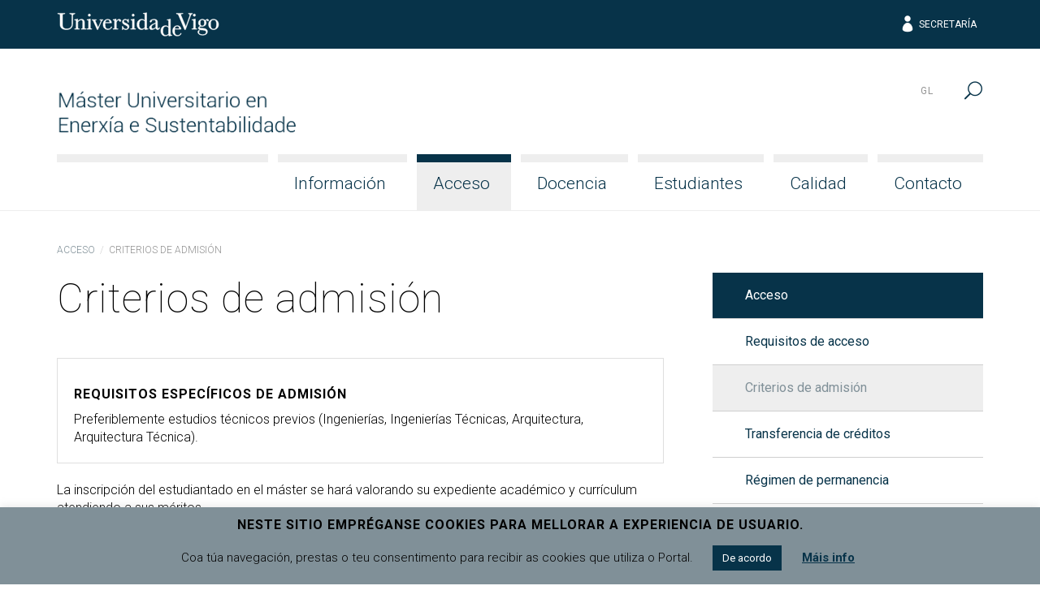

--- FILE ---
content_type: text/html; charset=UTF-8
request_url: https://mes.uvigo.es/es/acceso/criterios-de-admision/
body_size: 12528
content:
<!doctype html>
<html lang="es-ES">
  <head>
  <meta charset="utf-8">
  <meta http-equiv="x-ua-compatible" content="ie=edge">
  <meta name="viewport" content="width=device-width, initial-scale=1, shrink-to-fit=no">
  <meta name="format-detection" content="telephone=no"/>
  <title>Criterios de admisión &#8211; Máster Universitario en Enerxía e Sustentabilidade</title>
<meta name='robots' content='max-image-preview:large' />
	<style>img:is([sizes="auto" i], [sizes^="auto," i]) { contain-intrinsic-size: 3000px 1500px }</style>
	<link rel="alternate" hreflang="gl" href="https://mes.uvigo.es/acceso/criterios-de-admision/" />
<link rel="alternate" hreflang="es" href="https://mes.uvigo.es/es/acceso/criterios-de-admision/" />
<link rel="alternate" hreflang="x-default" href="https://mes.uvigo.es/acceso/criterios-de-admision/" />
<link rel='dns-prefetch' href='//fonts.googleapis.com' />
<script type="text/javascript">
/* <![CDATA[ */
window._wpemojiSettings = {"baseUrl":"https:\/\/s.w.org\/images\/core\/emoji\/16.0.1\/72x72\/","ext":".png","svgUrl":"https:\/\/s.w.org\/images\/core\/emoji\/16.0.1\/svg\/","svgExt":".svg","source":{"concatemoji":"https:\/\/mes.uvigo.es\/wp-includes\/js\/wp-emoji-release.min.js?ver=6.8.3"}};
/*! This file is auto-generated */
!function(s,n){var o,i,e;function c(e){try{var t={supportTests:e,timestamp:(new Date).valueOf()};sessionStorage.setItem(o,JSON.stringify(t))}catch(e){}}function p(e,t,n){e.clearRect(0,0,e.canvas.width,e.canvas.height),e.fillText(t,0,0);var t=new Uint32Array(e.getImageData(0,0,e.canvas.width,e.canvas.height).data),a=(e.clearRect(0,0,e.canvas.width,e.canvas.height),e.fillText(n,0,0),new Uint32Array(e.getImageData(0,0,e.canvas.width,e.canvas.height).data));return t.every(function(e,t){return e===a[t]})}function u(e,t){e.clearRect(0,0,e.canvas.width,e.canvas.height),e.fillText(t,0,0);for(var n=e.getImageData(16,16,1,1),a=0;a<n.data.length;a++)if(0!==n.data[a])return!1;return!0}function f(e,t,n,a){switch(t){case"flag":return n(e,"\ud83c\udff3\ufe0f\u200d\u26a7\ufe0f","\ud83c\udff3\ufe0f\u200b\u26a7\ufe0f")?!1:!n(e,"\ud83c\udde8\ud83c\uddf6","\ud83c\udde8\u200b\ud83c\uddf6")&&!n(e,"\ud83c\udff4\udb40\udc67\udb40\udc62\udb40\udc65\udb40\udc6e\udb40\udc67\udb40\udc7f","\ud83c\udff4\u200b\udb40\udc67\u200b\udb40\udc62\u200b\udb40\udc65\u200b\udb40\udc6e\u200b\udb40\udc67\u200b\udb40\udc7f");case"emoji":return!a(e,"\ud83e\udedf")}return!1}function g(e,t,n,a){var r="undefined"!=typeof WorkerGlobalScope&&self instanceof WorkerGlobalScope?new OffscreenCanvas(300,150):s.createElement("canvas"),o=r.getContext("2d",{willReadFrequently:!0}),i=(o.textBaseline="top",o.font="600 32px Arial",{});return e.forEach(function(e){i[e]=t(o,e,n,a)}),i}function t(e){var t=s.createElement("script");t.src=e,t.defer=!0,s.head.appendChild(t)}"undefined"!=typeof Promise&&(o="wpEmojiSettingsSupports",i=["flag","emoji"],n.supports={everything:!0,everythingExceptFlag:!0},e=new Promise(function(e){s.addEventListener("DOMContentLoaded",e,{once:!0})}),new Promise(function(t){var n=function(){try{var e=JSON.parse(sessionStorage.getItem(o));if("object"==typeof e&&"number"==typeof e.timestamp&&(new Date).valueOf()<e.timestamp+604800&&"object"==typeof e.supportTests)return e.supportTests}catch(e){}return null}();if(!n){if("undefined"!=typeof Worker&&"undefined"!=typeof OffscreenCanvas&&"undefined"!=typeof URL&&URL.createObjectURL&&"undefined"!=typeof Blob)try{var e="postMessage("+g.toString()+"("+[JSON.stringify(i),f.toString(),p.toString(),u.toString()].join(",")+"));",a=new Blob([e],{type:"text/javascript"}),r=new Worker(URL.createObjectURL(a),{name:"wpTestEmojiSupports"});return void(r.onmessage=function(e){c(n=e.data),r.terminate(),t(n)})}catch(e){}c(n=g(i,f,p,u))}t(n)}).then(function(e){for(var t in e)n.supports[t]=e[t],n.supports.everything=n.supports.everything&&n.supports[t],"flag"!==t&&(n.supports.everythingExceptFlag=n.supports.everythingExceptFlag&&n.supports[t]);n.supports.everythingExceptFlag=n.supports.everythingExceptFlag&&!n.supports.flag,n.DOMReady=!1,n.readyCallback=function(){n.DOMReady=!0}}).then(function(){return e}).then(function(){var e;n.supports.everything||(n.readyCallback(),(e=n.source||{}).concatemoji?t(e.concatemoji):e.wpemoji&&e.twemoji&&(t(e.twemoji),t(e.wpemoji)))}))}((window,document),window._wpemojiSettings);
/* ]]> */
</script>
<style id='wp-emoji-styles-inline-css' type='text/css'>

	img.wp-smiley, img.emoji {
		display: inline !important;
		border: none !important;
		box-shadow: none !important;
		height: 1em !important;
		width: 1em !important;
		margin: 0 0.07em !important;
		vertical-align: -0.1em !important;
		background: none !important;
		padding: 0 !important;
	}
</style>
<link rel='stylesheet' id='wp-block-library-css' href='https://mes.uvigo.es/wp-includes/css/dist/block-library/style.min.css?ver=6.8.3' type='text/css' media='all' />
<style id='classic-theme-styles-inline-css' type='text/css'>
/*! This file is auto-generated */
.wp-block-button__link{color:#fff;background-color:#32373c;border-radius:9999px;box-shadow:none;text-decoration:none;padding:calc(.667em + 2px) calc(1.333em + 2px);font-size:1.125em}.wp-block-file__button{background:#32373c;color:#fff;text-decoration:none}
</style>
<style id='global-styles-inline-css' type='text/css'>
:root{--wp--preset--aspect-ratio--square: 1;--wp--preset--aspect-ratio--4-3: 4/3;--wp--preset--aspect-ratio--3-4: 3/4;--wp--preset--aspect-ratio--3-2: 3/2;--wp--preset--aspect-ratio--2-3: 2/3;--wp--preset--aspect-ratio--16-9: 16/9;--wp--preset--aspect-ratio--9-16: 9/16;--wp--preset--color--black: #000000;--wp--preset--color--cyan-bluish-gray: #abb8c3;--wp--preset--color--white: #ffffff;--wp--preset--color--pale-pink: #f78da7;--wp--preset--color--vivid-red: #cf2e2e;--wp--preset--color--luminous-vivid-orange: #ff6900;--wp--preset--color--luminous-vivid-amber: #fcb900;--wp--preset--color--light-green-cyan: #7bdcb5;--wp--preset--color--vivid-green-cyan: #00d084;--wp--preset--color--pale-cyan-blue: #8ed1fc;--wp--preset--color--vivid-cyan-blue: #0693e3;--wp--preset--color--vivid-purple: #9b51e0;--wp--preset--gradient--vivid-cyan-blue-to-vivid-purple: linear-gradient(135deg,rgba(6,147,227,1) 0%,rgb(155,81,224) 100%);--wp--preset--gradient--light-green-cyan-to-vivid-green-cyan: linear-gradient(135deg,rgb(122,220,180) 0%,rgb(0,208,130) 100%);--wp--preset--gradient--luminous-vivid-amber-to-luminous-vivid-orange: linear-gradient(135deg,rgba(252,185,0,1) 0%,rgba(255,105,0,1) 100%);--wp--preset--gradient--luminous-vivid-orange-to-vivid-red: linear-gradient(135deg,rgba(255,105,0,1) 0%,rgb(207,46,46) 100%);--wp--preset--gradient--very-light-gray-to-cyan-bluish-gray: linear-gradient(135deg,rgb(238,238,238) 0%,rgb(169,184,195) 100%);--wp--preset--gradient--cool-to-warm-spectrum: linear-gradient(135deg,rgb(74,234,220) 0%,rgb(151,120,209) 20%,rgb(207,42,186) 40%,rgb(238,44,130) 60%,rgb(251,105,98) 80%,rgb(254,248,76) 100%);--wp--preset--gradient--blush-light-purple: linear-gradient(135deg,rgb(255,206,236) 0%,rgb(152,150,240) 100%);--wp--preset--gradient--blush-bordeaux: linear-gradient(135deg,rgb(254,205,165) 0%,rgb(254,45,45) 50%,rgb(107,0,62) 100%);--wp--preset--gradient--luminous-dusk: linear-gradient(135deg,rgb(255,203,112) 0%,rgb(199,81,192) 50%,rgb(65,88,208) 100%);--wp--preset--gradient--pale-ocean: linear-gradient(135deg,rgb(255,245,203) 0%,rgb(182,227,212) 50%,rgb(51,167,181) 100%);--wp--preset--gradient--electric-grass: linear-gradient(135deg,rgb(202,248,128) 0%,rgb(113,206,126) 100%);--wp--preset--gradient--midnight: linear-gradient(135deg,rgb(2,3,129) 0%,rgb(40,116,252) 100%);--wp--preset--font-size--small: 13px;--wp--preset--font-size--medium: 20px;--wp--preset--font-size--large: 36px;--wp--preset--font-size--x-large: 42px;--wp--preset--spacing--20: 0.44rem;--wp--preset--spacing--30: 0.67rem;--wp--preset--spacing--40: 1rem;--wp--preset--spacing--50: 1.5rem;--wp--preset--spacing--60: 2.25rem;--wp--preset--spacing--70: 3.38rem;--wp--preset--spacing--80: 5.06rem;--wp--preset--shadow--natural: 6px 6px 9px rgba(0, 0, 0, 0.2);--wp--preset--shadow--deep: 12px 12px 50px rgba(0, 0, 0, 0.4);--wp--preset--shadow--sharp: 6px 6px 0px rgba(0, 0, 0, 0.2);--wp--preset--shadow--outlined: 6px 6px 0px -3px rgba(255, 255, 255, 1), 6px 6px rgba(0, 0, 0, 1);--wp--preset--shadow--crisp: 6px 6px 0px rgba(0, 0, 0, 1);}:where(.is-layout-flex){gap: 0.5em;}:where(.is-layout-grid){gap: 0.5em;}body .is-layout-flex{display: flex;}.is-layout-flex{flex-wrap: wrap;align-items: center;}.is-layout-flex > :is(*, div){margin: 0;}body .is-layout-grid{display: grid;}.is-layout-grid > :is(*, div){margin: 0;}:where(.wp-block-columns.is-layout-flex){gap: 2em;}:where(.wp-block-columns.is-layout-grid){gap: 2em;}:where(.wp-block-post-template.is-layout-flex){gap: 1.25em;}:where(.wp-block-post-template.is-layout-grid){gap: 1.25em;}.has-black-color{color: var(--wp--preset--color--black) !important;}.has-cyan-bluish-gray-color{color: var(--wp--preset--color--cyan-bluish-gray) !important;}.has-white-color{color: var(--wp--preset--color--white) !important;}.has-pale-pink-color{color: var(--wp--preset--color--pale-pink) !important;}.has-vivid-red-color{color: var(--wp--preset--color--vivid-red) !important;}.has-luminous-vivid-orange-color{color: var(--wp--preset--color--luminous-vivid-orange) !important;}.has-luminous-vivid-amber-color{color: var(--wp--preset--color--luminous-vivid-amber) !important;}.has-light-green-cyan-color{color: var(--wp--preset--color--light-green-cyan) !important;}.has-vivid-green-cyan-color{color: var(--wp--preset--color--vivid-green-cyan) !important;}.has-pale-cyan-blue-color{color: var(--wp--preset--color--pale-cyan-blue) !important;}.has-vivid-cyan-blue-color{color: var(--wp--preset--color--vivid-cyan-blue) !important;}.has-vivid-purple-color{color: var(--wp--preset--color--vivid-purple) !important;}.has-black-background-color{background-color: var(--wp--preset--color--black) !important;}.has-cyan-bluish-gray-background-color{background-color: var(--wp--preset--color--cyan-bluish-gray) !important;}.has-white-background-color{background-color: var(--wp--preset--color--white) !important;}.has-pale-pink-background-color{background-color: var(--wp--preset--color--pale-pink) !important;}.has-vivid-red-background-color{background-color: var(--wp--preset--color--vivid-red) !important;}.has-luminous-vivid-orange-background-color{background-color: var(--wp--preset--color--luminous-vivid-orange) !important;}.has-luminous-vivid-amber-background-color{background-color: var(--wp--preset--color--luminous-vivid-amber) !important;}.has-light-green-cyan-background-color{background-color: var(--wp--preset--color--light-green-cyan) !important;}.has-vivid-green-cyan-background-color{background-color: var(--wp--preset--color--vivid-green-cyan) !important;}.has-pale-cyan-blue-background-color{background-color: var(--wp--preset--color--pale-cyan-blue) !important;}.has-vivid-cyan-blue-background-color{background-color: var(--wp--preset--color--vivid-cyan-blue) !important;}.has-vivid-purple-background-color{background-color: var(--wp--preset--color--vivid-purple) !important;}.has-black-border-color{border-color: var(--wp--preset--color--black) !important;}.has-cyan-bluish-gray-border-color{border-color: var(--wp--preset--color--cyan-bluish-gray) !important;}.has-white-border-color{border-color: var(--wp--preset--color--white) !important;}.has-pale-pink-border-color{border-color: var(--wp--preset--color--pale-pink) !important;}.has-vivid-red-border-color{border-color: var(--wp--preset--color--vivid-red) !important;}.has-luminous-vivid-orange-border-color{border-color: var(--wp--preset--color--luminous-vivid-orange) !important;}.has-luminous-vivid-amber-border-color{border-color: var(--wp--preset--color--luminous-vivid-amber) !important;}.has-light-green-cyan-border-color{border-color: var(--wp--preset--color--light-green-cyan) !important;}.has-vivid-green-cyan-border-color{border-color: var(--wp--preset--color--vivid-green-cyan) !important;}.has-pale-cyan-blue-border-color{border-color: var(--wp--preset--color--pale-cyan-blue) !important;}.has-vivid-cyan-blue-border-color{border-color: var(--wp--preset--color--vivid-cyan-blue) !important;}.has-vivid-purple-border-color{border-color: var(--wp--preset--color--vivid-purple) !important;}.has-vivid-cyan-blue-to-vivid-purple-gradient-background{background: var(--wp--preset--gradient--vivid-cyan-blue-to-vivid-purple) !important;}.has-light-green-cyan-to-vivid-green-cyan-gradient-background{background: var(--wp--preset--gradient--light-green-cyan-to-vivid-green-cyan) !important;}.has-luminous-vivid-amber-to-luminous-vivid-orange-gradient-background{background: var(--wp--preset--gradient--luminous-vivid-amber-to-luminous-vivid-orange) !important;}.has-luminous-vivid-orange-to-vivid-red-gradient-background{background: var(--wp--preset--gradient--luminous-vivid-orange-to-vivid-red) !important;}.has-very-light-gray-to-cyan-bluish-gray-gradient-background{background: var(--wp--preset--gradient--very-light-gray-to-cyan-bluish-gray) !important;}.has-cool-to-warm-spectrum-gradient-background{background: var(--wp--preset--gradient--cool-to-warm-spectrum) !important;}.has-blush-light-purple-gradient-background{background: var(--wp--preset--gradient--blush-light-purple) !important;}.has-blush-bordeaux-gradient-background{background: var(--wp--preset--gradient--blush-bordeaux) !important;}.has-luminous-dusk-gradient-background{background: var(--wp--preset--gradient--luminous-dusk) !important;}.has-pale-ocean-gradient-background{background: var(--wp--preset--gradient--pale-ocean) !important;}.has-electric-grass-gradient-background{background: var(--wp--preset--gradient--electric-grass) !important;}.has-midnight-gradient-background{background: var(--wp--preset--gradient--midnight) !important;}.has-small-font-size{font-size: var(--wp--preset--font-size--small) !important;}.has-medium-font-size{font-size: var(--wp--preset--font-size--medium) !important;}.has-large-font-size{font-size: var(--wp--preset--font-size--large) !important;}.has-x-large-font-size{font-size: var(--wp--preset--font-size--x-large) !important;}
:where(.wp-block-post-template.is-layout-flex){gap: 1.25em;}:where(.wp-block-post-template.is-layout-grid){gap: 1.25em;}
:where(.wp-block-columns.is-layout-flex){gap: 2em;}:where(.wp-block-columns.is-layout-grid){gap: 2em;}
:root :where(.wp-block-pullquote){font-size: 1.5em;line-height: 1.6;}
</style>
<link rel='stylesheet' id='cookie-law-info-css' href='https://mes.uvigo.es/wp-content/plugins/cookie-law-info/legacy/public/css/cookie-law-info-public.css?ver=3.3.0' type='text/css' media='all' />
<link rel='stylesheet' id='cookie-law-info-gdpr-css' href='https://mes.uvigo.es/wp-content/plugins/cookie-law-info/legacy/public/css/cookie-law-info-gdpr.css?ver=3.3.0' type='text/css' media='all' />
<link rel='stylesheet' id='uvigo-announcements-css' href='https://mes.uvigo.es/wp-content/plugins/uvigo-announcements/public/css/uvigo-announcements-public.css?ver=1.2.1' type='text/css' media='all' />
<link rel='stylesheet' id='google/fonts/roboto-css' href='https://fonts.googleapis.com/css?family=Roboto:100,100i,300,300i,400,400i,500,500i,700,700i,900,900i' type='text/css' media='all' />
<link rel='stylesheet' id='google/fonts/baskerville-css' href='https://fonts.googleapis.com/css?family=Libre+Baskerville:400,400i,700' type='text/css' media='all' />
<link rel='stylesheet' id='uvigothemewp/main.css-css' href='https://mes.uvigo.es/wp-content/themes/uvigothemewp/dist/styles/main_6baaf711.css' type='text/css' media='all' />
<script type="text/javascript" src="https://mes.uvigo.es/wp-includes/js/jquery/jquery.min.js?ver=3.7.1" id="jquery-core-js"></script>
<script type="text/javascript" src="https://mes.uvigo.es/wp-includes/js/jquery/jquery-migrate.min.js?ver=3.4.1" id="jquery-migrate-js"></script>
<script type="text/javascript" id="cookie-law-info-js-extra">
/* <![CDATA[ */
var Cli_Data = {"nn_cookie_ids":[],"cookielist":[],"non_necessary_cookies":[],"ccpaEnabled":"","ccpaRegionBased":"","ccpaBarEnabled":"","strictlyEnabled":["necessary","obligatoire"],"ccpaType":"gdpr","js_blocking":"","custom_integration":"","triggerDomRefresh":"","secure_cookies":""};
var cli_cookiebar_settings = {"animate_speed_hide":"500","animate_speed_show":"500","background":"#809098","border":"#b1a6a6c2","border_on":"","button_1_button_colour":"#073349","button_1_button_hover":"#06293a","button_1_link_colour":"#fff","button_1_as_button":"1","button_1_new_win":"","button_2_button_colour":"#333","button_2_button_hover":"#292929","button_2_link_colour":"#073349","button_2_as_button":"","button_2_hidebar":"","button_3_button_colour":"#000","button_3_button_hover":"#000000","button_3_link_colour":"#fff","button_3_as_button":"1","button_3_new_win":"","button_4_button_colour":"#000","button_4_button_hover":"#000000","button_4_link_colour":"#62a329","button_4_as_button":"","button_7_button_colour":"#61a229","button_7_button_hover":"#4e8221","button_7_link_colour":"#fff","button_7_as_button":"1","button_7_new_win":"","font_family":"inherit","header_fix":"","notify_animate_hide":"1","notify_animate_show":"1","notify_div_id":"#cookie-law-info-bar","notify_position_horizontal":"right","notify_position_vertical":"bottom","scroll_close":"","scroll_close_reload":"","accept_close_reload":"","reject_close_reload":"","showagain_tab":"","showagain_background":"#fff","showagain_border":"#000","showagain_div_id":"#cookie-law-info-again","showagain_x_position":"100px","text":"#000","show_once_yn":"","show_once":"10000","logging_on":"","as_popup":"","popup_overlay":"1","bar_heading_text":"Neste sitio empr\u00e9ganse cookies para mellorar a experiencia de usuario.","cookie_bar_as":"banner","popup_showagain_position":"bottom-right","widget_position":"left"};
var log_object = {"ajax_url":"https:\/\/mes.uvigo.es\/wp-admin\/admin-ajax.php"};
/* ]]> */
</script>
<script type="text/javascript" src="https://mes.uvigo.es/wp-content/plugins/cookie-law-info/legacy/public/js/cookie-law-info-public.js?ver=3.3.0" id="cookie-law-info-js"></script>
<script type="text/javascript" src="https://mes.uvigo.es/wp-content/plugins/uvigo-announcements/public/js/uvigo-announcements-public.js?ver=1.2.1" id="uvigo-announcements-js"></script>
<link rel="https://api.w.org/" href="https://mes.uvigo.es/es/wp-json/" /><link rel="alternate" title="JSON" type="application/json" href="https://mes.uvigo.es/es/wp-json/wp/v2/pages/4049" /><link rel="EditURI" type="application/rsd+xml" title="RSD" href="https://mes.uvigo.es/xmlrpc.php?rsd" />
<meta name="generator" content="WordPress 6.8.3" />
<link rel="canonical" href="https://mes.uvigo.es/es/acceso/criterios-de-admision/" />
<link rel='shortlink' href='https://mes.uvigo.es/es/?p=4049' />
<link rel="alternate" title="oEmbed (JSON)" type="application/json+oembed" href="https://mes.uvigo.es/es/wp-json/oembed/1.0/embed?url=https%3A%2F%2Fmes.uvigo.es%2Fes%2Facceso%2Fcriterios-de-admision%2F" />
<link rel="alternate" title="oEmbed (XML)" type="text/xml+oembed" href="https://mes.uvigo.es/es/wp-json/oembed/1.0/embed?url=https%3A%2F%2Fmes.uvigo.es%2Fes%2Facceso%2Fcriterios-de-admision%2F&#038;format=xml" />
<meta name="generator" content="WPML ver:4.7.4 stt:64,2;" />
</head>
  <body class="wp-singular page-template-default page page-id-4049 page-child parent-pageid-4047 wp-custom-logo wp-theme-uvigothemewp wp-child-theme-uvigothemewp-child criterios-de-admision sidebar-primary app-data index-data singular-data page-data page-4049-data page-criterios-de-admision-data">
        <header class="banner">

  

  <div class="top-header">
  <div class="container">
    <div class="row no-gutters align-items-center">
      <div class="col justify-content-start">
        <a href="http://uvigo.gal" target="_blank"><img class="logo-uvigo" width="200" height="30" src="https://mes.uvigo.es/wp-content/themes/uvigothemewp/dist/images/uvigo_bff42a61.svg" alt="Universidade de Vigo"></a>
      </div>
      <div class="col justify-content-center text-center d-none d-md-block">
        <ul class="top-header-links">
          <li></li>
          <li></li>
          <li></li>
        </ul>
      </div>
      <div class="col justify-content-end text-right d-none d-md-block">
        <ul class="top-header-links">
          
          <li><a href="https://secretaria.uvigo.gal/" class="elegant-icon" target="_blank"><span aria-hidden="true" class="icon_profile"></span> Secretaría</a></li>
        </ul>
        
      </div>
      <div class="col justify-content-end text-right d-md-none">
        <button type="button" id="asdf" data-toggle="search2" data-target="#globalsearch" class="toggle-button">
            <span class="sr-only">Menú</span>
            <span class="toggle-bar"></span>
            <span class="toggle-bar"></span>
            <span class="toggle-bar"></span>
            <span class="toggle-bar"></span>
          </button>
      </div>
    </div>
  </div>
</div>

  <div class="bottom-header">
  <div class="container">

    <div class="row bottom-header-row no-gutters2">
      <div class="brand-container col-9 col-lg-12">

          <div class="brand-header">
                          <div class="brand-logo"><a href="https://mes.uvigo.es/es/" class="custom-logo-link" rel="home"><img width="352" height="100" src="https://mes.uvigo.es/wp-content/uploads/2019/07/logo_mes.png" class="custom-logo" alt="Máster Universitario en Enerxía e Sustentabilidade" decoding="async" srcset="https://mes.uvigo.es/wp-content/uploads/2019/07/logo_mes.png 352w, https://mes.uvigo.es/wp-content/uploads/2019/07/logo_mes-300x85.png 300w" sizes="(max-width: 352px) 100vw, 352px" /></a></div>
              <div class="brand-mobile-logo"><a href="https://mes.uvigo.es/es/" class="custom-logo-link" rel="home"><img width="352" height="100" src="https://mes.uvigo.es/wp-content/uploads/2019/07/logo_mes.png" class="custom-logo" alt="Máster Universitario en Enerxía e Sustentabilidade" decoding="async" srcset="https://mes.uvigo.es/wp-content/uploads/2019/07/logo_mes.png 352w, https://mes.uvigo.es/wp-content/uploads/2019/07/logo_mes-300x85.png 300w" sizes="(max-width: 352px) 100vw, 352px" /></a></div>
                      </div>

      </div>
      <div class="menu-toggle col-3">

        <button type="button" data-toggle="togglenav" data-target="#nav-container" class="toggle-button">
          <span class="sr-only">Menú</span>
          <span class="toggle-bar"></span>
          <span class="toggle-bar"></span>
          <span class="toggle-bar"></span>
          <span class="toggle-bar"></span>
        </button>

      </div>

      <div id="nav-container" class="menu-container col-12">

        <nav class="nav-primary">
                      <div id="primary-navigation" class="menu-menu-principal-es-container"><ul id="menu-menu-principal-es" class="nav justify-content-end"><li class="fill-menu" aria-hiden="true">&nbsp;</li><li id="menu-item-4135" class="menu-item menu-item-type-post_type menu-item-object-page menu-item-has-children menu-item-4135 nav-item"><a href="https://mes.uvigo.es/es/informacion/" class="nav-link">Información</a>
<ul class="sub-menu">
	<li id="menu-item-4136" class="menu-item menu-item-type-post_type menu-item-object-page menu-item-4136 nav-item"><a href="https://mes.uvigo.es/es/informacion/descripcion-del-titulo/" class="nav-link">Descripción del título</a></li>
	<li id="menu-item-4137" class="menu-item menu-item-type-post_type menu-item-object-page menu-item-4137 nav-item"><a href="https://mes.uvigo.es/es/informacion/justificacion-y-objetivos/" class="nav-link">Justificación y objetivos</a></li>
	<li id="menu-item-4138" class="menu-item menu-item-type-post_type menu-item-object-page menu-item-4138 nav-item"><a href="https://mes.uvigo.es/es/informacion/competencias/" class="nav-link">Competencias</a></li>
	<li id="menu-item-4139" class="menu-item menu-item-type-post_type menu-item-object-page menu-item-4139 nav-item"><a href="https://mes.uvigo.es/es/informacion/plan-de-estudios/" class="nav-link">Plan de Estudios</a></li>
	<li id="menu-item-4140" class="menu-item menu-item-type-post_type menu-item-object-page menu-item-4140 nav-item"><a href="https://mes.uvigo.es/es/informacion/coordinacion/" class="nav-link">Coordinación</a></li>
	<li id="menu-item-4141" class="menu-item menu-item-type-post_type menu-item-object-page menu-item-4141 nav-item"><a href="https://mes.uvigo.es/es/informacion/recursos-materiales-y-servicios/" class="nav-link">Recursos materiales y servicios</a></li>
	<li id="menu-item-4142" class="menu-item menu-item-type-post_type menu-item-object-page menu-item-4142 nav-item"><a href="https://mes.uvigo.es/es/informacion/normativa-y-formularios/" class="nav-link">Normativa y formularios</a></li>
</ul>
</li>
<li id="menu-item-4143" class="menu-item menu-item-type-post_type menu-item-object-page current-page-ancestor current-menu-ancestor current-menu-parent current-page-parent current_page_parent current_page_ancestor menu-item-has-children menu-item-4143 nav-item"><a href="https://mes.uvigo.es/es/acceso/" class="nav-link">Acceso</a>
<ul class="sub-menu">
	<li id="menu-item-4144" class="menu-item menu-item-type-post_type menu-item-object-page menu-item-4144 nav-item"><a href="https://mes.uvigo.es/es/acceso/requisitos-de-acceso/" class="nav-link">Requisitos de acceso</a></li>
	<li id="menu-item-4145" class="menu-item menu-item-type-post_type menu-item-object-page current-menu-item page_item page-item-4049 current_page_item menu-item-4145 nav-item"><a href="https://mes.uvigo.es/es/acceso/criterios-de-admision/" aria-current="page" class="nav-link">Criterios de admisión</a></li>
	<li id="menu-item-4148" class="menu-item menu-item-type-post_type menu-item-object-page menu-item-4148 nav-item"><a href="https://mes.uvigo.es/es/acceso/transferencia-de-creditos/" class="nav-link">Transferencia de créditos</a></li>
	<li id="menu-item-4149" class="menu-item menu-item-type-post_type menu-item-object-page menu-item-4149 nav-item"><a href="https://mes.uvigo.es/es/acceso/regimen-de-permanencia/" class="nav-link">Régimen de permanencia</a></li>
</ul>
</li>
<li id="menu-item-4150" class="menu-item menu-item-type-post_type menu-item-object-page menu-item-has-children menu-item-4150 nav-item"><a href="https://mes.uvigo.es/es/docencia/" class="nav-link">Docencia</a>
<ul class="sub-menu">
	<li id="menu-item-4151" class="menu-item menu-item-type-post_type menu-item-object-page menu-item-4151 nav-item"><a href="https://mes.uvigo.es/es/docencia/calendario-academico/" class="nav-link">Calendario académico</a></li>
	<li id="menu-item-4153" class="menu-item menu-item-type-post_type menu-item-object-page menu-item-4153 nav-item"><a href="https://mes.uvigo.es/es/docencia/horarios/" class="nav-link">Horarios</a></li>
	<li id="menu-item-4154" class="menu-item menu-item-type-post_type menu-item-object-page menu-item-4154 nav-item"><a href="https://mes.uvigo.es/es/docencia/examenes/" class="nav-link">Exámenes</a></li>
	<li id="menu-item-4155" class="menu-item menu-item-type-post_type menu-item-object-page menu-item-4155 nav-item"><a href="https://mes.uvigo.es/es/docencia/practicas-externas/" class="nav-link">Prácticas externas</a></li>
	<li id="menu-item-4156" class="menu-item menu-item-type-post_type menu-item-object-page menu-item-4156 nav-item"><a href="https://mes.uvigo.es/es/docencia/trabajo-fin-de-master/" class="nav-link">Trabajo Fin de Máster</a></li>
</ul>
</li>
<li id="menu-item-4157" class="menu-item menu-item-type-post_type menu-item-object-page menu-item-has-children menu-item-4157 nav-item"><a href="https://mes.uvigo.es/es/estudiantes/" class="nav-link">Estudiantes</a>
<ul class="sub-menu">
	<li id="menu-item-4158" class="menu-item menu-item-type-post_type menu-item-object-page menu-item-4158 nav-item"><a href="https://mes.uvigo.es/es/estudiantes/orientacion-al-estudiantado/" class="nav-link">Orientación al estudiantado</a></li>
	<li id="menu-item-4159" class="menu-item menu-item-type-post_type menu-item-object-page menu-item-4159 nav-item"><a href="https://mes.uvigo.es/es/estudiantes/jornada-de-acogida/" class="nav-link">Jornada de acogida</a></li>
	<li id="menu-item-4160" class="menu-item menu-item-type-post_type menu-item-object-page menu-item-4160 nav-item"><a href="https://mes.uvigo.es/es/estudiantes/plan-de-accion-tutorial/" class="nav-link">Plan de Acción Tutorial</a></li>
	<li id="menu-item-80636" class="menu-item menu-item-type-post_type menu-item-object-page menu-item-80636 nav-item"><a href="https://mes.uvigo.es/es/estudiantes/empleabilidad/" class="nav-link">Empleabilidad</a></li>
</ul>
</li>
<li id="menu-item-4163" class="menu-item menu-item-type-post_type menu-item-object-page menu-item-has-children menu-item-4163 nav-item"><a href="https://mes.uvigo.es/es/calidad/" class="nav-link">Calidad</a>
<ul class="sub-menu">
	<li id="menu-item-4164" class="menu-item menu-item-type-post_type menu-item-object-page menu-item-4164 nav-item"><a href="https://mes.uvigo.es/es/calidad/sistema-de-garantia-de-calidad/" class="nav-link">Sistema de Garantía de Calidad</a></li>
	<li id="menu-item-4165" class="menu-item menu-item-type-post_type menu-item-object-page menu-item-4165 nav-item"><a href="https://mes.uvigo.es/es/calidad/resultados-de-medicion/" class="nav-link">Resultados de medición</a></li>
	<li id="menu-item-4166" class="menu-item menu-item-type-post_type menu-item-object-page menu-item-4166 nav-item"><a href="https://mes.uvigo.es/es/calidad/seguimiento-del-titulo/" class="nav-link">Seguimiento del título</a></li>
	<li id="menu-item-4167" class="menu-item menu-item-type-post_type menu-item-object-page menu-item-4167 nav-item"><a href="https://mes.uvigo.es/es/calidad/quejas-sugerencias-y-felicitaciones/" class="nav-link">Quejas, sugerencias y felicitaciones</a></li>
</ul>
</li>
<li id="menu-item-2296" class="menu-item menu-item-type-post_type menu-item-object-page menu-item-has-children menu-item-2296 nav-item"><a href="https://mes.uvigo.es/es/contacto/" class="nav-link">Contacto</a>
<ul class="sub-menu">
	<li id="menu-item-4168" class="menu-item menu-item-type-post_type menu-item-object-page menu-item-4168 nav-item"><a href="https://mes.uvigo.es/es/contacto/localizacion/" class="nav-link">Localización</a></li>
</ul>
</li>
</ul></div>
          
          <div class="header-widgets">
            <div class="language-switcher"><ul><li class="language-link"><a href="https://mes.uvigo.es/acceso/criterios-de-admision/" title="Galego" hreflang="gl_ES">gl</a></li></ul></div>

<section class="widget search-4 widget_search"><h3>Search</h3><div id="widgetsearch" class="widgetsearch">
  <form role="search" method="get" class="globalsearch__form" action="https://mes.uvigo.es/es/">
    <label class="globalsearch__form__label">
      <span class="screen-reader-text">Buscar por:</span>
      <input type="search" class="form-control" placeholder="Buscar&hellip;" value="" name="s" />
    </label>
    <div class="globalsearch__form__button">
      <button type="submit" class="btn btn-outline-light btn-icon" data-icon="&#x35;">Buscar</button>
    </div>
  </form>
</div>
<button type="button" id="globalsearch__toggle-button" data-toggle="search" data-target="#widgetsearch" class="btn globalsearch__toggle-button" data-icon="&#x55;"><span class="sr-only">Buscar</span></button>
</section>
          </div>
        </nav>

      </div>
    </div>

  </div>
</div>

</header>
    <div class="wrap container" role="document">
      <div class="content">
        <nav class="breadcrumb-nav" aria-label="breadcrumb"><ol class="breadcrumb"><li class="breadcrumb-item"><a href="https://mes.uvigo.es/es/acceso/">Acceso</a></li><li class="breadcrumb-item active" aria-current="page">Criterios de admisión</li></ol></nav>
        <main class="main">
                 <div class="page-header">
  <h1>Criterios de admisión</h1>
</div>
    <div class="page-content">

  
  
  <div class="card" >
<div class="card-body">
<h4 class="card-title"></h4>
<h5>Requisitos específicos de admisión</h5>
<p class="card-text">Preferiblemente estudios técnicos previos (Ingenierías, Ingenierías Técnicas, Arquitectura, Arquitectura Técnica).</p>
</div>
</div>
<p>&nbsp;<br />
La inscripción del estudiantado en el máster se hará valorando su expediente académico y currículum atendiendo a sus méritos.<br />
Para poder valorar adecuadamente el currículum del estudiantado que desee inscribirse en el máster, es necesario que en dicho currículum aparezcan de forma clara y detallada los aspectos indicados a continuación:</p>
<div id="accordion" class="accordion" role="tablist" aria-multiselectable="true">
<div class="card" style="margin-top: -5px;">
<div class="card-header"><a class="collapse h4 collapsed" href="#expediente" aria-controls="expediente" data-toggle="collapse" data-parent="#accordion">Expediente académico (hasta 3 puntos)</a></div>
<div id="expediente" class="collapse" data-parent="#accordion">
<div class="card-body">
<ul class="list-peak" style="margin-top: 10px;">
<li>Es necesario aportar copia del expediente oficial en el que figure la nota media de la titulación.</li>
</ul>
</div>
</div>
</div>
<div class="card" style="margin-top: -5px;">
<div class="card-header"><a class="collapse h4 collapsed" href="#cursos" aria-controls="cursos" data-toggle="collapse" data-parent="#accordion">Otros cursos relacionados (hasta 2 puntos)</a></div>
<div id="cursos" class="collapse" data-parent="#accordion">
<div class="card-body">
<p>Para que sea posible su valoración es necesario especificar:</p>
<ul class="list-peak" style="margin-top: 10px;">
<li>Entidad que imparte el curso</li>
<li>Duración/Fechas</li>
<li>Presencial/semipresencial/a distancia</li>
<li>Breve explicación de contenidos</li>
<li>Sistema de evaluación (examen, trabajo, asistencia, etc&#8230;)</li>
</ul>
</div>
</div>
</div>
<div class="card" style="margin-top: -5px;">
<div class="card-header"><a class="collapse h4 collapsed" href="#experiencia" aria-controls="experiencia" data-toggle="collapse" data-parent="#accordion">Experiencia profesional relacionada (hasta 5 puntos)</a></div>
<div id="experiencia" class="collapse" data-parent="#accordion">
<div class="card-body">
<p>Es necesario especificar:</p>
<ul class="list-peak" style="margin-top: 10px;">
<li>Empresa.</li>
<li>Sector de actividad.</li>
<li>Duración del contrato.</li>
<li>Breve descripción de las actividades de la empresa.</li>
<li>Descripción de los trabajos realizados dentro de la empresa.</li>
</ul>
</div>
</div>
</div>
</div>
<p>&nbsp;</p>
<h3>Perfil de ingreso</h3>
<p>El estudiantado del Máster en Energía y Sostenibilidad debe tener como mínimo conocimientos básicos de:</p>
<ul class="list-peak" style="margin-top: 10px;">
<li>Electrotecnia</li>
<li>Termotecnia</li>
<li>Química Industrial</li>
<li>Economía Industrial</li>
</ul>
<p>También sería recomendable que dispusiese de conocimientos de mecánica de fluídos, instalaciones eléctricas e instalaciones térmicas.</p>
<p>Por tanto, el perfil de ingreso recomendado es un ingeniero, arquitecto, ingeniero técnico o arquitecto técnico, Graduado en titulación relacionada con la ingeniería o la energía. También, dependiendo de la especialidad realizada, pueden encajar en el perfil recomendado, entre otros, licenciados en Ciencias Químicas o Físicas o similares.</p>
<p>Podrá acceder al máster el estudiantado que cumpla los requisitos de acceso establecidos en el artículo 3 del <a href="https://www.boe.es/buscar/doc.php?id=BOE-A-2005-1256" target="_blank" rel="noopener">RD 56/2005</a>, del 21 de enero. Las titulaciones sin requisitos adicionales de acceso son:</p>
<ul class="list-peak" style="margin-top: 10px;">
<li>Ingeniería Industrial, Máster en Ingeniería Industrial</li>
<li>Ingeniería de Minas</li>
<li>Grado en Ingeniería de la Energía</li>
<li>Ingeniería Técnica Industrial</li>
<li>Grado en Ingeniería Eléctrica</li>
<li>Grado en Ingeniería Mecánica</li>
<li>Grado en Tecnologías Industriales</li>
<li>Ingeniería Técnica en Industrias Forestales</li>
</ul>
<p>La Comisión Académica podrá valorar otros requisitos además de la titulación de grado de origen, como idiomas, otros másteres o cursos realizados en energía o medioambiente, etc&#8230; Así mismo, la comisión podrá decidir realizar pruebas de acceso o entrevistas personales.</p>

  
</div>
          </main>
                  <aside class="sidebar">
            <section class="widget uvigo_menu_widget-7 widget-sidebar-menu"><div class="sidebar-menu-toggle open2"><span class="text-open">Navegación</span><span class="text-close">Cerrar</span></div><div id="sidebar-menu" class="sidebar-menu"><ul id="menu-menu-principal-es-1" class="menu"><li class="menunav"><div class="menu-header">Acceso</div>
<ul class="">
	<li class=" menu-item menu-item-type-post_type menu-item-object-page nav-item"><div class="menu-item-link"><span class="menu-icon-link"></span><a href="https://mes.uvigo.es/es/acceso/requisitos-de-acceso/" class="menu-link sub-menu-link">Requisitos de acceso</a></div></li>
	<li class=" menu-item menu-item-type-post_type menu-item-object-page current-menu-item page_item page-item-4049 current_page_item nav-item"><div class="menu-item-link"><span class="menu-icon-link"></span><a href="https://mes.uvigo.es/es/acceso/criterios-de-admision/" class="menu-link sub-menu-link">Criterios de admisión</a></div></li>
	<li class=" menu-item menu-item-type-post_type menu-item-object-page nav-item"><div class="menu-item-link"><span class="menu-icon-link"></span><a href="https://mes.uvigo.es/es/acceso/transferencia-de-creditos/" class="menu-link sub-menu-link">Transferencia de créditos</a></div></li>
	<li class=" menu-item menu-item-type-post_type menu-item-object-page nav-item"><div class="menu-item-link"><span class="menu-icon-link"></span><a href="https://mes.uvigo.es/es/acceso/regimen-de-permanencia/" class="menu-link sub-menu-link">Régimen de permanencia</a></div></li>
</ul>
</li>
</ul></div></section>

          </aside>
              </div>
    </div>
        <footer class="content-info">
  <div class="container">
            <div class="footer-items">
        <section class="widget_text widgetbox default column-logo widget custom_html-3 widget_custom_html"><h3 class="sr-only">Logotipo</h3><div class="textwidget custom-html-widget"><img width="210" src="/wp-content/uploads/2019/07/logo_pie_mes.png" alt="Máster en Enerxía e Sustentabilidade"></div></section><section class="widget_text widgetbox default column-address widget custom_html-4 widget_custom_html"><h3 class="sr-only">Enderezo</h3><div class="textwidget custom-html-widget"><div class="footer-column">
<p><a href="https://goo.gl/maps/kJ1KLPPKdEoHPJEn6" target="_blank"><span class="elegant-icon icon_pin_alt" aria-hidden="true"></span>	Escola de Enxeñaría Industrial</a></p>
<p class="mb-3">As Lagoas, Marcosende<br />
36310 Vigo
</p>
<p><span class="elegant-icon icon_phone" aria-hidden="true"></span> Conserxaría</p>
<p>+34 986 812 200</p>
</div>
<div class="footer-column ml-xl-8">
<p class="mb-2"><span class="elegant-icon arrow_carrot-right" aria-hidden="true"></span>
<a href="mailto:mes@uvigo.gal">Contacto</a></p>
<p><span class="elegant-icon arrow_carrot-right" aria-hidden="true"></span><a href="https://secretaria.uvigo.gal/uv/web/qsp/" target="_blank">Caixa de queixas, suxestións e parabéns</a>
</p></div></div></section><section class="widgetbox default column-social widget uv_social_networks-3 widget_uv_social_networks"><h3 class="sr-only">Redes sociais</h3><div class="social-link-block ">
              <a href="https://linkedin.com/in/máster-universitario-energía-y-sostenibilidad-91b708112" target="_blank" class="social-link linkedin">
      <span class="sr-only">Linkedin</span>
    </a>
  </div>
</section><section class="widgetbox default column-menu widget nav_menu-3 widget_nav_menu"><h3 class="sr-only">Menú adicional</h3><div class="menu-menu-pe-paxina-espanol-container"><ul id="menu-menu-pe-paxina-espanol" class="menu"><li id="menu-item-2276" class="menu-item menu-item-type-custom menu-item-object-custom menu-item-2276 nav-item"><a href="https://www.uvigo.gal/accesibilidade" class="nav-link">Accesibilidade</a></li>
<li id="menu-item-2277" class="menu-item menu-item-type-custom menu-item-object-custom menu-item-2277 nav-item"><a href="https://www.uvigo.gal/aviso-legal" class="nav-link">Aviso Legal</a></li>
</ul></div></section>        </div>
          </div>
  <div class="uvigo-footer">
    <div id="reorder-footer" class="container">
      <div class="row align-items-center justify-content-between">
  <section class="col-8">
      <h3 class="sr-only">Universidade de Vigo</h3>
      <div class="textwidget mt-0 mb-0">
          <p><a href="http://uvigo.gal" target="_blank"><img src="https://mes.uvigo.es/wp-content/themes/uvigothemewp/dist/images/uvigo_bff42a61.svg" alt="Universidade de Vigo" class="logo-uvigo"></a></p>
      </div>
  </section>
  <section class="col-4">
    <div class="toggle-footer">
      <span class="toggle-open">Ver máis</span>
      <span class="toggle-close">Ver menos</span>
    </div>
  </section>
</div>

<div class="expanded-footer mt-5">

  <div class="row">
      <section class="col-lg-3 col-md-6 col-sm-12 col-xs-12">
          <h3 class="sr-only">Reitoría</h3>
          <div class="textwidget">
              <p><span class="elegant-icon icon_phone" aria-hidden="true"></span><strong>Información</strong></p>
              <p>+34 986 812 000</p>
              <p><a href="mailto:informacion@uvigo.es">informacion@uvigo.es</a></p>
          </div>
      </section>

      <section class="col-lg-3 col-md-6 col-sm-12 col-xs-12">
          <h3 class="sr-only">Campus de Ourense</h3>
          <div class="textwidget">
              <p><span class="elegant-icon icon_pin_alt" aria-hidden="true"></span><a href="https://www.uvigo.gal/campus/ourense-campus-auga" target="_blank"><strong>Campus de Ourense</strong></a></p>
              <p>+34 988 387 102</p>
              <p><span class="elegant-icon arrow_carrot-right" aria-hidden="true"></span><a href="https://www.uvigo.gal/campus/ourense-campus-auga" target="_blank">Campus da Auga</a></p>
          </div>
      </section>

      <section class="col-lg-3 col-md-6 col-sm-12 col-xs-12">
          <h3 class="sr-only">Campus de Pontevedra</h3>
          <div class="textwidget">
              <p><span class="elegant-icon icon_pin_alt" aria-hidden="true"></span><a href="https://www.uvigo.gal/campus/pontevedra-campus-crea" target="_blank"><strong>Campus de Pontevedra</strong></a></p>
              <p>+34 986 802 080</p>
              <p><span class="elegant-icon arrow_carrot-right" aria-hidden="true"></span><a href="https://www.uvigo.gal/campus/pontevedra-campus-crea" target="_blank">Campus CREA</a></p>
          </div>
      </section>

      <section class="col-lg-3 col-md-6 col-sm-12 col-xs-12">
          <h3 class="sr-only">Campus de Vigo</h3>
          <div class="textwidget">
              <p><span class="elegant-icon icon_pin_alt" aria-hidden="true"></span><a href="https://www.uvigo.gal/campus/vigo-campus-vigo-tecnoloxico" target="_blank"><strong>Campus de Vigo</strong></a></p>
              <p>+34 986 812 000</p>
              <p><span class="elegant-icon arrow_carrot-right" aria-hidden="true"></span><a href="https://www.uvigo.gal/campus/vigo-campus-vigo-tecnoloxico" target="_blank">Vigo Tecnolóxico</a></p>
          </div>
      </section>
  </div>

  <div class="row">
      <section class="col-lg-3 col-md-6 col-sm-12 col-xs-12">
          <h3 class="sr-only">Contacto</h3>
          <div class="textwidget mb-0">
              <p><span class="elegant-icon arrow_carrot-right" aria-hidden="true"></span><a href="https://www.uvigo.gal/contacto" target="_blank"><strong>Contacto</strong></a></p>
          </div>
      </section>

      <section class="col-lg-3 col-md-6 col-sm-12 col-xs-12">
          <h3 class="sr-only">Caixa de queixas, suxestións e parabéns</h3>
          <div class="textwidget mb-0">
              <p><span class="elegant-icon arrow_carrot-right" aria-hidden="true"></span><a href="https://secretaria.uvigo.gal/uv/web/qsp/" target="_blank"><strong>Caixa de queixas, suxestións e parabéns</strong></a></p>
          </div>
      </section>

      <section class="col-lg-3 col-md-6 col-sm-12 col-xs-12">
          <h3 class="sr-only">Outras webs institucionais</h3>
          <div class="textwidget mb-0">
              <p><span class="elegant-icon arrow_carrot-right" aria-hidden="true"></span><a href="https://www.uvigo.gal/universidade/informacion-institucional/outras-webs-universidade-vigo" target="_blank"><strong>Outras webs institucionais</strong></a></p>
          </div>
      </section>

      <section class="col-lg-3 col-md-6 col-sm-12 col-xs-12">
          <h3 class="sr-only">Redes Sociais</h3>
          <div class="textwidget mt-5 mb-4 mb-md-0 mt-md-2">
              <p class="ml-0">
                <a href="https://www.facebook.com/uvigo" target="_blank" class="social-link light facebook"><span class="sr-only">Facebook</span></a>
                <a href="https://twitter.com/uvigo" target="_blank" class="social-link light twitter"><span class="sr-only">Twitter</span></a>
                <a href="https://www.instagram.com/universidadedevigo/" target="_blank" class="social-link light instagram"><span class="sr-only">Instagram</span></a>
                <a href="https://www.youtube.com/uvigo" target="_blank" class="social-link light youtube"><span class="sr-only">Youtube</span></a>
                <a href="http://itunes.uvigo.es/" target="_blank" class="social-link light appleu"><span class="sr-only">AppleU</span></a></p>
          </div>
      </section>
  </div>

  <div class="row">
      <section class="col-lg-3 col-md-6 col-sm-12 col-xs-12">
          <h3 class="sr-only">Campus do Mar</h3>
          <div class="textwidget mt-2 ml-1">
              <p><span class="icon-campus-do-mar" aria-hidden="true"></span><a href="http://campusdomar.es/" target="_blank"><strong>Campus do Mar</strong></a></p>
          </div>
      </section>

      <section class="col-lg-3 col-md-6 col-sm-12 col-xs-12">
          <h3 class="sr-only">Transparencia</h3>
          <div class="textwidget mt-2">
              <p><span class="elegant-icon arrow_carrot-right" aria-hidden="true"></span><a href="https://transparencia.uvigo.es/" target="_blank"><strong>Transparencia</strong></a></p>
          </div>
      </section>

      <section class="col-lg-3 col-md-6 col-sm-12 col-xs-12">
          <h3 class="sr-only">Emerxencias</h3>
          <div class="textwidget mt-2">
              <p><span class="elegant-icon arrow_carrot-right" aria-hidden="true"></span><a href="https://www.uvigo.gal/campus/vantaxes/emerxencias" target="_blank"><strong>Emerxencias</strong></a></p>
          </div>
      </section>

      <section class="col-lg-3 col-md-6 col-sm-12 col-xs-12">
          <h3 class="sr-only">Muro social</h3>
          <div class="textwidget mt-2">
              <p><span class="elegant-icon arrow_carrot-right" aria-hidden="true"></span><a href="https://www.uvigo.gal/universidade/comunicacion/redes-sociais" target="_blank"><strong>Muro social</strong></a></p>
          </div>
      </section>
  </div>

  <div class="row">
      <section class="col-lg-12 col-md-12 col-sm-12 col-xs-12 widget nav_menu-3 widget_nav_menu">
          <h3 class="sr-only"><strong>Outras seccións</strong><em>Navegación adicional</em></h3>
          <div class="menu-otras-secciones-container">
              <ul id="menu-otras-secciones" class="menu">
                  <li id="menu-item-47" class="menu-item menu-item-type-custom menu-item-object-custom menu-item-47"><a href="http://uvigo.gal/uvigo_gl/aviso.html">Aviso legal</a></li>
                  <li id="menu-item-48" class="menu-item menu-item-type-custom menu-item-object-custom menu-item-48"><a href="http://uvigo.gal/uvigo_gl/accesibilidade.html">Accesibilidade</a></li>
              </ul>
          </div>
      </section>
  </div>

</div>

    </div>
  </div>
</footer>
    <script type="speculationrules">
{"prefetch":[{"source":"document","where":{"and":[{"href_matches":"\/es\/*"},{"not":{"href_matches":["\/wp-*.php","\/wp-admin\/*","\/wp-content\/uploads\/*","\/wp-content\/*","\/wp-content\/plugins\/*","\/wp-content\/themes\/uvigothemewp-child\/*","\/wp-content\/themes\/uvigothemewp\/*","\/es\/*\\?(.+)"]}},{"not":{"selector_matches":"a[rel~=\"nofollow\"]"}},{"not":{"selector_matches":".no-prefetch, .no-prefetch a"}}]},"eagerness":"conservative"}]}
</script>
<!--googleoff: all--><div id="cookie-law-info-bar" data-nosnippet="true"><h5 class="cli_messagebar_head">Neste sitio empréganse cookies para mellorar a experiencia de usuario.</h5><span>Coa túa navegación, prestas o teu consentimento para recibir as cookies que utiliza o Portal. <a role='button' data-cli_action="accept" id="cookie_action_close_header" class="medium cli-plugin-button cli-plugin-main-button cookie_action_close_header cli_action_button wt-cli-accept-btn" style="margin:5px 20px 5px 20px">De acordo</a><a href="https://www.uvigo.gal/aviso-legal" id="CONSTANT_OPEN_URL" target="_blank" class="cli-plugin-main-link" style="margin:5px">Máis info</a></span></div><div id="cookie-law-info-again" data-nosnippet="true"><span id="cookie_hdr_showagain">Privacy &amp; Cookies Policy</span></div><div class="cli-modal" data-nosnippet="true" id="cliSettingsPopup" tabindex="-1" role="dialog" aria-labelledby="cliSettingsPopup" aria-hidden="true">
  <div class="cli-modal-dialog" role="document">
	<div class="cli-modal-content cli-bar-popup">
		  <button type="button" class="cli-modal-close" id="cliModalClose">
			<svg class="" viewBox="0 0 24 24"><path d="M19 6.41l-1.41-1.41-5.59 5.59-5.59-5.59-1.41 1.41 5.59 5.59-5.59 5.59 1.41 1.41 5.59-5.59 5.59 5.59 1.41-1.41-5.59-5.59z"></path><path d="M0 0h24v24h-24z" fill="none"></path></svg>
			<span class="wt-cli-sr-only">Cerrar</span>
		  </button>
		  <div class="cli-modal-body">
			<div class="cli-container-fluid cli-tab-container">
	<div class="cli-row">
		<div class="cli-col-12 cli-align-items-stretch cli-px-0">
			<div class="cli-privacy-overview">
				<h4>Privacy Overview</h4>				<div class="cli-privacy-content">
					<div class="cli-privacy-content-text">This website uses cookies to improve your experience while you navigate through the website. Out of these cookies, the cookies that are categorized as necessary are stored on your browser as they are essential for the working of basic functionalities of the website. We also use third-party cookies that help us analyze and understand how you use this website. These cookies will be stored in your browser only with your consent. You also have the option to opt-out of these cookies. But opting out of some of these cookies may have an effect on your browsing experience.</div>
				</div>
				<a class="cli-privacy-readmore" aria-label="Mostrar más" role="button" data-readmore-text="Mostrar más" data-readless-text="Mostrar menos"></a>			</div>
		</div>
		<div class="cli-col-12 cli-align-items-stretch cli-px-0 cli-tab-section-container">
												<div class="cli-tab-section">
						<div class="cli-tab-header">
							<a role="button" tabindex="0" class="cli-nav-link cli-settings-mobile" data-target="necessary" data-toggle="cli-toggle-tab">
								Necessary							</a>
															<div class="wt-cli-necessary-checkbox">
									<input type="checkbox" class="cli-user-preference-checkbox"  id="wt-cli-checkbox-necessary" data-id="checkbox-necessary" checked="checked"  />
									<label class="form-check-label" for="wt-cli-checkbox-necessary">Necessary</label>
								</div>
								<span class="cli-necessary-caption">Siempre activado</span>
													</div>
						<div class="cli-tab-content">
							<div class="cli-tab-pane cli-fade" data-id="necessary">
								<div class="wt-cli-cookie-description">
									Necessary cookies are absolutely essential for the website to function properly. This category only includes cookies that ensures basic functionalities and security features of the website. These cookies do not store any personal information.								</div>
							</div>
						</div>
					</div>
																	<div class="cli-tab-section">
						<div class="cli-tab-header">
							<a role="button" tabindex="0" class="cli-nav-link cli-settings-mobile" data-target="non-necessary" data-toggle="cli-toggle-tab">
								Non-necessary							</a>
															<div class="cli-switch">
									<input type="checkbox" id="wt-cli-checkbox-non-necessary" class="cli-user-preference-checkbox"  data-id="checkbox-non-necessary" checked='checked' />
									<label for="wt-cli-checkbox-non-necessary" class="cli-slider" data-cli-enable="Activado" data-cli-disable="Desactivado"><span class="wt-cli-sr-only">Non-necessary</span></label>
								</div>
													</div>
						<div class="cli-tab-content">
							<div class="cli-tab-pane cli-fade" data-id="non-necessary">
								<div class="wt-cli-cookie-description">
									Any cookies that may not be particularly necessary for the website to function and is used specifically to collect user personal data via analytics, ads, other embedded contents are termed as non-necessary cookies. It is mandatory to procure user consent prior to running these cookies on your website.								</div>
							</div>
						</div>
					</div>
										</div>
	</div>
</div>
		  </div>
		  <div class="cli-modal-footer">
			<div class="wt-cli-element cli-container-fluid cli-tab-container">
				<div class="cli-row">
					<div class="cli-col-12 cli-align-items-stretch cli-px-0">
						<div class="cli-tab-footer wt-cli-privacy-overview-actions">
						
															<a id="wt-cli-privacy-save-btn" role="button" tabindex="0" data-cli-action="accept" class="wt-cli-privacy-btn cli_setting_save_button wt-cli-privacy-accept-btn cli-btn">GUARDAR Y ACEPTAR</a>
													</div>
						
					</div>
				</div>
			</div>
		</div>
	</div>
  </div>
</div>
<div class="cli-modal-backdrop cli-fade cli-settings-overlay"></div>
<div class="cli-modal-backdrop cli-fade cli-popupbar-overlay"></div>
<!--googleon: all--><script type="text/javascript" src="https://mes.uvigo.es/wp-content/themes/uvigothemewp/dist/scripts/main_6baaf711.js" id="uvigothemewp/main.js-js"></script>
  </body>
</html>


--- FILE ---
content_type: text/css
request_url: https://mes.uvigo.es/wp-content/plugins/uvigo-announcements/public/css/uvigo-announcements-public.css?ver=1.2.1
body_size: 153
content:
/**
 * All of the CSS for your public-facing functionality should be
 * included in this file.
 */

.announcement p, h3, button {
  color:#073349;
}


--- FILE ---
content_type: text/css
request_url: https://mes.uvigo.es/wp-content/themes/uvigothemewp/dist/styles/main_6baaf711.css
body_size: 57159
content:
@font-face{font-family:FontAwesome;src:url(/wp-content/themes/uvigothemewp/dist/vendor/fontawesome-webfont_674f50d2.eot);src:url(/wp-content/themes/uvigothemewp/dist/vendor/fontawesome-webfont_674f50d2.eot?#iefix&v=4.7.0) format("embedded-opentype"),url(/wp-content/themes/uvigothemewp/dist/vendor/fontawesome-webfont_af7ae505.woff2) format("woff2"),url(/wp-content/themes/uvigothemewp/dist/vendor/fontawesome-webfont_fee66e71.woff) format("woff"),url(/wp-content/themes/uvigothemewp/dist/vendor/fontawesome-webfont_b06871f2.ttf) format("truetype"),url(/wp-content/themes/uvigothemewp/dist/vendor/fontawesome-webfont_912ec66d.svg#fontawesomeregular) format("svg");font-weight:400;font-style:normal}.fa{display:inline-block;font:normal normal normal 14px/1 FontAwesome;font-size:inherit;text-rendering:auto;-webkit-font-smoothing:antialiased;-moz-osx-font-smoothing:grayscale}.fa-lg{font-size:1.33333em;line-height:.75em;vertical-align:-15%}.fa-2x{font-size:2em}.fa-3x{font-size:3em}.fa-4x{font-size:4em}.fa-5x{font-size:5em}.fa-fw{width:1.28571em;text-align:center}.fa-ul{padding-left:0;margin-left:2.14286em;list-style-type:none}.fa-ul>li{position:relative}.fa-li{position:absolute;left:-2.14286em;width:2.14286em;top:.14286em;text-align:center}.fa-li.fa-lg{left:-1.85714em}.fa-border{padding:.2em .25em .15em;border:.08em solid #eee;border-radius:.1em}.fa-pull-left{float:left}.fa-pull-right{float:right}.fa.fa-pull-left{margin-right:.3em}.fa.fa-pull-right{margin-left:.3em}.pull-right{float:right}.pull-left{float:left}.fa.pull-left{margin-right:.3em}.fa.pull-right{margin-left:.3em}.fa-spin{-webkit-animation:fa-spin 2s linear infinite;-o-animation:fa-spin 2s infinite linear;animation:fa-spin 2s linear infinite}.fa-pulse{-webkit-animation:fa-spin 1s steps(8) infinite;-o-animation:fa-spin 1s infinite steps(8);animation:fa-spin 1s steps(8) infinite}@-webkit-keyframes fa-spin{0%{-webkit-transform:rotate(0deg);transform:rotate(0deg)}to{-webkit-transform:rotate(359deg);transform:rotate(359deg)}}@-o-keyframes fa-spin{0%{-webkit-transform:rotate(0deg);-o-transform:rotate(0deg);transform:rotate(0deg)}to{-webkit-transform:rotate(359deg);-o-transform:rotate(359deg);transform:rotate(359deg)}}@keyframes fa-spin{0%{-webkit-transform:rotate(0deg);-o-transform:rotate(0deg);transform:rotate(0deg)}to{-webkit-transform:rotate(359deg);-o-transform:rotate(359deg);transform:rotate(359deg)}}.fa-rotate-90{-ms-filter:"progid:DXImageTransform.Microsoft.BasicImage(rotation=1)";-webkit-transform:rotate(90deg);-o-transform:rotate(90deg);transform:rotate(90deg)}.fa-rotate-180{-ms-filter:"progid:DXImageTransform.Microsoft.BasicImage(rotation=2)";-webkit-transform:rotate(180deg);-o-transform:rotate(180deg);transform:rotate(180deg)}.fa-rotate-270{-ms-filter:"progid:DXImageTransform.Microsoft.BasicImage(rotation=3)";-webkit-transform:rotate(270deg);-o-transform:rotate(270deg);transform:rotate(270deg)}.fa-flip-horizontal{-ms-filter:"progid:DXImageTransform.Microsoft.BasicImage(rotation=0, mirror=1)";-webkit-transform:scaleX(-1);-o-transform:scaleX(-1);transform:scaleX(-1)}.fa-flip-vertical{-ms-filter:"progid:DXImageTransform.Microsoft.BasicImage(rotation=2, mirror=1)";-webkit-transform:scaleY(-1);-o-transform:scaleY(-1);transform:scaleY(-1)}:root .fa-flip-horizontal,:root .fa-flip-vertical,:root .fa-rotate-90,:root .fa-rotate-180,:root .fa-rotate-270{-webkit-filter:none;filter:none}.fa-stack{position:relative;display:inline-block;width:2em;height:2em;line-height:2em;vertical-align:middle}.fa-stack-1x,.fa-stack-2x{position:absolute;left:0;width:100%;text-align:center}.fa-stack-1x{line-height:inherit}.fa-stack-2x{font-size:2em}.fa-inverse{color:#fff}.fa-glass:before{content:"\F000"}.fa-music:before{content:"\F001"}.fa-search:before{content:"\F002"}.fa-envelope-o:before{content:"\F003"}.fa-heart:before{content:"\F004"}.fa-star:before{content:"\F005"}.fa-star-o:before{content:"\F006"}.fa-user:before{content:"\F007"}.fa-film:before{content:"\F008"}.fa-th-large:before{content:"\F009"}.fa-th:before{content:"\F00A"}.fa-th-list:before{content:"\F00B"}.fa-check:before{content:"\F00C"}.fa-close:before,.fa-remove:before,.fa-times:before{content:"\F00D"}.fa-search-plus:before{content:"\F00E"}.fa-search-minus:before{content:"\F010"}.fa-power-off:before{content:"\F011"}.fa-signal:before{content:"\F012"}.fa-cog:before,.fa-gear:before{content:"\F013"}.fa-trash-o:before{content:"\F014"}.fa-home:before{content:"\F015"}.fa-file-o:before{content:"\F016"}.fa-clock-o:before{content:"\F017"}.fa-road:before{content:"\F018"}.fa-download:before{content:"\F019"}.fa-arrow-circle-o-down:before{content:"\F01A"}.fa-arrow-circle-o-up:before{content:"\F01B"}.fa-inbox:before{content:"\F01C"}.fa-play-circle-o:before{content:"\F01D"}.fa-repeat:before,.fa-rotate-right:before{content:"\F01E"}.fa-refresh:before{content:"\F021"}.fa-list-alt:before{content:"\F022"}.fa-lock:before{content:"\F023"}.fa-flag:before{content:"\F024"}.fa-headphones:before{content:"\F025"}.fa-volume-off:before{content:"\F026"}.fa-volume-down:before{content:"\F027"}.fa-volume-up:before{content:"\F028"}.fa-qrcode:before{content:"\F029"}.fa-barcode:before{content:"\F02A"}.fa-tag:before{content:"\F02B"}.fa-tags:before{content:"\F02C"}.fa-book:before{content:"\F02D"}.fa-bookmark:before{content:"\F02E"}.fa-print:before{content:"\F02F"}.fa-camera:before{content:"\F030"}.fa-font:before{content:"\F031"}.fa-bold:before{content:"\F032"}.fa-italic:before{content:"\F033"}.fa-text-height:before{content:"\F034"}.fa-text-width:before{content:"\F035"}.fa-align-left:before{content:"\F036"}.fa-align-center:before{content:"\F037"}.fa-align-right:before{content:"\F038"}.fa-align-justify:before{content:"\F039"}.fa-list:before{content:"\F03A"}.fa-dedent:before,.fa-outdent:before{content:"\F03B"}.fa-indent:before{content:"\F03C"}.fa-video-camera:before{content:"\F03D"}.fa-image:before,.fa-photo:before,.fa-picture-o:before{content:"\F03E"}.fa-pencil:before{content:"\F040"}.fa-map-marker:before{content:"\F041"}.fa-adjust:before{content:"\F042"}.fa-tint:before{content:"\F043"}.fa-edit:before,.fa-pencil-square-o:before{content:"\F044"}.fa-share-square-o:before{content:"\F045"}.fa-check-square-o:before{content:"\F046"}.fa-arrows:before{content:"\F047"}.fa-step-backward:before{content:"\F048"}.fa-fast-backward:before{content:"\F049"}.fa-backward:before{content:"\F04A"}.fa-play:before{content:"\F04B"}.fa-pause:before{content:"\F04C"}.fa-stop:before{content:"\F04D"}.fa-forward:before{content:"\F04E"}.fa-fast-forward:before{content:"\F050"}.fa-step-forward:before{content:"\F051"}.fa-eject:before{content:"\F052"}.fa-chevron-left:before{content:"\F053"}.fa-chevron-right:before{content:"\F054"}.fa-plus-circle:before{content:"\F055"}.fa-minus-circle:before{content:"\F056"}.fa-times-circle:before{content:"\F057"}.fa-check-circle:before{content:"\F058"}.fa-question-circle:before{content:"\F059"}.fa-info-circle:before{content:"\F05A"}.fa-crosshairs:before{content:"\F05B"}.fa-times-circle-o:before{content:"\F05C"}.fa-check-circle-o:before{content:"\F05D"}.fa-ban:before{content:"\F05E"}.fa-arrow-left:before{content:"\F060"}.fa-arrow-right:before{content:"\F061"}.fa-arrow-up:before{content:"\F062"}.fa-arrow-down:before{content:"\F063"}.fa-mail-forward:before,.fa-share:before{content:"\F064"}.fa-expand:before{content:"\F065"}.fa-compress:before{content:"\F066"}.fa-plus:before{content:"\F067"}.fa-minus:before{content:"\F068"}.fa-asterisk:before{content:"\F069"}.fa-exclamation-circle:before{content:"\F06A"}.fa-gift:before{content:"\F06B"}.fa-leaf:before{content:"\F06C"}.fa-fire:before{content:"\F06D"}.fa-eye:before{content:"\F06E"}.fa-eye-slash:before{content:"\F070"}.fa-exclamation-triangle:before,.fa-warning:before{content:"\F071"}.fa-plane:before{content:"\F072"}.fa-calendar:before{content:"\F073"}.fa-random:before{content:"\F074"}.fa-comment:before{content:"\F075"}.fa-magnet:before{content:"\F076"}.fa-chevron-up:before{content:"\F077"}.fa-chevron-down:before{content:"\F078"}.fa-retweet:before{content:"\F079"}.fa-shopping-cart:before{content:"\F07A"}.fa-folder:before{content:"\F07B"}.fa-folder-open:before{content:"\F07C"}.fa-arrows-v:before{content:"\F07D"}.fa-arrows-h:before{content:"\F07E"}.fa-bar-chart-o:before,.fa-bar-chart:before{content:"\F080"}.fa-twitter-square:before{content:"\F081"}.fa-facebook-square:before{content:"\F082"}.fa-camera-retro:before{content:"\F083"}.fa-key:before{content:"\F084"}.fa-cogs:before,.fa-gears:before{content:"\F085"}.fa-comments:before{content:"\F086"}.fa-thumbs-o-up:before{content:"\F087"}.fa-thumbs-o-down:before{content:"\F088"}.fa-star-half:before{content:"\F089"}.fa-heart-o:before{content:"\F08A"}.fa-sign-out:before{content:"\F08B"}.fa-linkedin-square:before{content:"\F08C"}.fa-thumb-tack:before{content:"\F08D"}.fa-external-link:before{content:"\F08E"}.fa-sign-in:before{content:"\F090"}.fa-trophy:before{content:"\F091"}.fa-github-square:before{content:"\F092"}.fa-upload:before{content:"\F093"}.fa-lemon-o:before{content:"\F094"}.fa-phone:before{content:"\F095"}.fa-square-o:before{content:"\F096"}.fa-bookmark-o:before{content:"\F097"}.fa-phone-square:before{content:"\F098"}.fa-twitter:before{content:"\F099"}.fa-facebook-f:before,.fa-facebook:before{content:"\F09A"}.fa-github:before{content:"\F09B"}.fa-unlock:before{content:"\F09C"}.fa-credit-card:before{content:"\F09D"}.fa-feed:before,.fa-rss:before{content:"\F09E"}.fa-hdd-o:before{content:"\F0A0"}.fa-bullhorn:before{content:"\F0A1"}.fa-bell:before{content:"\F0F3"}.fa-certificate:before{content:"\F0A3"}.fa-hand-o-right:before{content:"\F0A4"}.fa-hand-o-left:before{content:"\F0A5"}.fa-hand-o-up:before{content:"\F0A6"}.fa-hand-o-down:before{content:"\F0A7"}.fa-arrow-circle-left:before{content:"\F0A8"}.fa-arrow-circle-right:before{content:"\F0A9"}.fa-arrow-circle-up:before{content:"\F0AA"}.fa-arrow-circle-down:before{content:"\F0AB"}.fa-globe:before{content:"\F0AC"}.fa-wrench:before{content:"\F0AD"}.fa-tasks:before{content:"\F0AE"}.fa-filter:before{content:"\F0B0"}.fa-briefcase:before{content:"\F0B1"}.fa-arrows-alt:before{content:"\F0B2"}.fa-group:before,.fa-users:before{content:"\F0C0"}.fa-chain:before,.fa-link:before{content:"\F0C1"}.fa-cloud:before{content:"\F0C2"}.fa-flask:before{content:"\F0C3"}.fa-cut:before,.fa-scissors:before{content:"\F0C4"}.fa-copy:before,.fa-files-o:before{content:"\F0C5"}.fa-paperclip:before{content:"\F0C6"}.fa-floppy-o:before,.fa-save:before{content:"\F0C7"}.fa-square:before{content:"\F0C8"}.fa-bars:before,.fa-navicon:before,.fa-reorder:before{content:"\F0C9"}.fa-list-ul:before{content:"\F0CA"}.fa-list-ol:before{content:"\F0CB"}.fa-strikethrough:before{content:"\F0CC"}.fa-underline:before{content:"\F0CD"}.fa-table:before{content:"\F0CE"}.fa-magic:before{content:"\F0D0"}.fa-truck:before{content:"\F0D1"}.fa-pinterest:before{content:"\F0D2"}.fa-pinterest-square:before{content:"\F0D3"}.fa-google-plus-square:before{content:"\F0D4"}.fa-google-plus:before{content:"\F0D5"}.fa-money:before{content:"\F0D6"}.fa-caret-down:before{content:"\F0D7"}.fa-caret-up:before{content:"\F0D8"}.fa-caret-left:before{content:"\F0D9"}.fa-caret-right:before{content:"\F0DA"}.fa-columns:before{content:"\F0DB"}.fa-sort:before,.fa-unsorted:before{content:"\F0DC"}.fa-sort-desc:before,.fa-sort-down:before{content:"\F0DD"}.fa-sort-asc:before,.fa-sort-up:before{content:"\F0DE"}.fa-envelope:before{content:"\F0E0"}.fa-linkedin:before{content:"\F0E1"}.fa-rotate-left:before,.fa-undo:before{content:"\F0E2"}.fa-gavel:before,.fa-legal:before{content:"\F0E3"}.fa-dashboard:before,.fa-tachometer:before{content:"\F0E4"}.fa-comment-o:before{content:"\F0E5"}.fa-comments-o:before{content:"\F0E6"}.fa-bolt:before,.fa-flash:before{content:"\F0E7"}.fa-sitemap:before{content:"\F0E8"}.fa-umbrella:before{content:"\F0E9"}.fa-clipboard:before,.fa-paste:before{content:"\F0EA"}.fa-lightbulb-o:before{content:"\F0EB"}.fa-exchange:before{content:"\F0EC"}.fa-cloud-download:before{content:"\F0ED"}.fa-cloud-upload:before{content:"\F0EE"}.fa-user-md:before{content:"\F0F0"}.fa-stethoscope:before{content:"\F0F1"}.fa-suitcase:before{content:"\F0F2"}.fa-bell-o:before{content:"\F0A2"}.fa-coffee:before{content:"\F0F4"}.fa-cutlery:before{content:"\F0F5"}.fa-file-text-o:before{content:"\F0F6"}.fa-building-o:before{content:"\F0F7"}.fa-hospital-o:before{content:"\F0F8"}.fa-ambulance:before{content:"\F0F9"}.fa-medkit:before{content:"\F0FA"}.fa-fighter-jet:before{content:"\F0FB"}.fa-beer:before{content:"\F0FC"}.fa-h-square:before{content:"\F0FD"}.fa-plus-square:before{content:"\F0FE"}.fa-angle-double-left:before{content:"\F100"}.fa-angle-double-right:before{content:"\F101"}.fa-angle-double-up:before{content:"\F102"}.fa-angle-double-down:before{content:"\F103"}.fa-angle-left:before{content:"\F104"}.fa-angle-right:before{content:"\F105"}.fa-angle-up:before{content:"\F106"}.fa-angle-down:before{content:"\F107"}.fa-desktop:before{content:"\F108"}.fa-laptop:before{content:"\F109"}.fa-tablet:before{content:"\F10A"}.fa-mobile-phone:before,.fa-mobile:before{content:"\F10B"}.fa-circle-o:before{content:"\F10C"}.fa-quote-left:before{content:"\F10D"}.fa-quote-right:before{content:"\F10E"}.fa-spinner:before{content:"\F110"}.fa-circle:before{content:"\F111"}.fa-mail-reply:before,.fa-reply:before{content:"\F112"}.fa-github-alt:before{content:"\F113"}.fa-folder-o:before{content:"\F114"}.fa-folder-open-o:before{content:"\F115"}.fa-smile-o:before{content:"\F118"}.fa-frown-o:before{content:"\F119"}.fa-meh-o:before{content:"\F11A"}.fa-gamepad:before{content:"\F11B"}.fa-keyboard-o:before{content:"\F11C"}.fa-flag-o:before{content:"\F11D"}.fa-flag-checkered:before{content:"\F11E"}.fa-terminal:before{content:"\F120"}.fa-code:before{content:"\F121"}.fa-mail-reply-all:before,.fa-reply-all:before{content:"\F122"}.fa-star-half-empty:before,.fa-star-half-full:before,.fa-star-half-o:before{content:"\F123"}.fa-location-arrow:before{content:"\F124"}.fa-crop:before{content:"\F125"}.fa-code-fork:before{content:"\F126"}.fa-chain-broken:before,.fa-unlink:before{content:"\F127"}.fa-question:before{content:"\F128"}.fa-info:before{content:"\F129"}.fa-exclamation:before{content:"\F12A"}.fa-superscript:before{content:"\F12B"}.fa-subscript:before{content:"\F12C"}.fa-eraser:before{content:"\F12D"}.fa-puzzle-piece:before{content:"\F12E"}.fa-microphone:before{content:"\F130"}.fa-microphone-slash:before{content:"\F131"}.fa-shield:before{content:"\F132"}.fa-calendar-o:before{content:"\F133"}.fa-fire-extinguisher:before{content:"\F134"}.fa-rocket:before{content:"\F135"}.fa-maxcdn:before{content:"\F136"}.fa-chevron-circle-left:before{content:"\F137"}.fa-chevron-circle-right:before{content:"\F138"}.fa-chevron-circle-up:before{content:"\F139"}.fa-chevron-circle-down:before{content:"\F13A"}.fa-html5:before{content:"\F13B"}.fa-css3:before{content:"\F13C"}.fa-anchor:before{content:"\F13D"}.fa-unlock-alt:before{content:"\F13E"}.fa-bullseye:before{content:"\F140"}.fa-ellipsis-h:before{content:"\F141"}.fa-ellipsis-v:before{content:"\F142"}.fa-rss-square:before{content:"\F143"}.fa-play-circle:before{content:"\F144"}.fa-ticket:before{content:"\F145"}.fa-minus-square:before{content:"\F146"}.fa-minus-square-o:before{content:"\F147"}.fa-level-up:before{content:"\F148"}.fa-level-down:before{content:"\F149"}.fa-check-square:before{content:"\F14A"}.fa-pencil-square:before{content:"\F14B"}.fa-external-link-square:before{content:"\F14C"}.fa-share-square:before{content:"\F14D"}.fa-compass:before{content:"\F14E"}.fa-caret-square-o-down:before,.fa-toggle-down:before{content:"\F150"}.fa-caret-square-o-up:before,.fa-toggle-up:before{content:"\F151"}.fa-caret-square-o-right:before,.fa-toggle-right:before{content:"\F152"}.fa-eur:before,.fa-euro:before{content:"\F153"}.fa-gbp:before{content:"\F154"}.fa-dollar:before,.fa-usd:before{content:"\F155"}.fa-inr:before,.fa-rupee:before{content:"\F156"}.fa-cny:before,.fa-jpy:before,.fa-rmb:before,.fa-yen:before{content:"\F157"}.fa-rouble:before,.fa-rub:before,.fa-ruble:before{content:"\F158"}.fa-krw:before,.fa-won:before{content:"\F159"}.fa-bitcoin:before,.fa-btc:before{content:"\F15A"}.fa-file:before{content:"\F15B"}.fa-file-text:before{content:"\F15C"}.fa-sort-alpha-asc:before{content:"\F15D"}.fa-sort-alpha-desc:before{content:"\F15E"}.fa-sort-amount-asc:before{content:"\F160"}.fa-sort-amount-desc:before{content:"\F161"}.fa-sort-numeric-asc:before{content:"\F162"}.fa-sort-numeric-desc:before{content:"\F163"}.fa-thumbs-up:before{content:"\F164"}.fa-thumbs-down:before{content:"\F165"}.fa-youtube-square:before{content:"\F166"}.fa-youtube:before{content:"\F167"}.fa-xing:before{content:"\F168"}.fa-xing-square:before{content:"\F169"}.fa-youtube-play:before{content:"\F16A"}.fa-dropbox:before{content:"\F16B"}.fa-stack-overflow:before{content:"\F16C"}.fa-instagram:before{content:"\F16D"}.fa-flickr:before{content:"\F16E"}.fa-adn:before{content:"\F170"}.fa-bitbucket:before{content:"\F171"}.fa-bitbucket-square:before{content:"\F172"}.fa-tumblr:before{content:"\F173"}.fa-tumblr-square:before{content:"\F174"}.fa-long-arrow-down:before{content:"\F175"}.fa-long-arrow-up:before{content:"\F176"}.fa-long-arrow-left:before{content:"\F177"}.fa-long-arrow-right:before{content:"\F178"}.fa-apple:before{content:"\F179"}.fa-windows:before{content:"\F17A"}.fa-android:before{content:"\F17B"}.fa-linux:before{content:"\F17C"}.fa-dribbble:before{content:"\F17D"}.fa-skype:before{content:"\F17E"}.fa-foursquare:before{content:"\F180"}.fa-trello:before{content:"\F181"}.fa-female:before{content:"\F182"}.fa-male:before{content:"\F183"}.fa-gittip:before,.fa-gratipay:before{content:"\F184"}.fa-sun-o:before{content:"\F185"}.fa-moon-o:before{content:"\F186"}.fa-archive:before{content:"\F187"}.fa-bug:before{content:"\F188"}.fa-vk:before{content:"\F189"}.fa-weibo:before{content:"\F18A"}.fa-renren:before{content:"\F18B"}.fa-pagelines:before{content:"\F18C"}.fa-stack-exchange:before{content:"\F18D"}.fa-arrow-circle-o-right:before{content:"\F18E"}.fa-arrow-circle-o-left:before{content:"\F190"}.fa-caret-square-o-left:before,.fa-toggle-left:before{content:"\F191"}.fa-dot-circle-o:before{content:"\F192"}.fa-wheelchair:before{content:"\F193"}.fa-vimeo-square:before{content:"\F194"}.fa-try:before,.fa-turkish-lira:before{content:"\F195"}.fa-plus-square-o:before{content:"\F196"}.fa-space-shuttle:before{content:"\F197"}.fa-slack:before{content:"\F198"}.fa-envelope-square:before{content:"\F199"}.fa-wordpress:before{content:"\F19A"}.fa-openid:before{content:"\F19B"}.fa-bank:before,.fa-institution:before,.fa-university:before{content:"\F19C"}.fa-graduation-cap:before,.fa-mortar-board:before{content:"\F19D"}.fa-yahoo:before{content:"\F19E"}.fa-google:before{content:"\F1A0"}.fa-reddit:before{content:"\F1A1"}.fa-reddit-square:before{content:"\F1A2"}.fa-stumbleupon-circle:before{content:"\F1A3"}.fa-stumbleupon:before{content:"\F1A4"}.fa-delicious:before{content:"\F1A5"}.fa-digg:before{content:"\F1A6"}.fa-pied-piper-pp:before{content:"\F1A7"}.fa-pied-piper-alt:before{content:"\F1A8"}.fa-drupal:before{content:"\F1A9"}.fa-joomla:before{content:"\F1AA"}.fa-language:before{content:"\F1AB"}.fa-fax:before{content:"\F1AC"}.fa-building:before{content:"\F1AD"}.fa-child:before{content:"\F1AE"}.fa-paw:before{content:"\F1B0"}.fa-spoon:before{content:"\F1B1"}.fa-cube:before{content:"\F1B2"}.fa-cubes:before{content:"\F1B3"}.fa-behance:before{content:"\F1B4"}.fa-behance-square:before{content:"\F1B5"}.fa-steam:before{content:"\F1B6"}.fa-steam-square:before{content:"\F1B7"}.fa-recycle:before{content:"\F1B8"}.fa-automobile:before,.fa-car:before{content:"\F1B9"}.fa-cab:before,.fa-taxi:before{content:"\F1BA"}.fa-tree:before{content:"\F1BB"}.fa-spotify:before{content:"\F1BC"}.fa-deviantart:before{content:"\F1BD"}.fa-soundcloud:before{content:"\F1BE"}.fa-database:before{content:"\F1C0"}.fa-file-pdf-o:before{content:"\F1C1"}.fa-file-word-o:before{content:"\F1C2"}.fa-file-excel-o:before{content:"\F1C3"}.fa-file-powerpoint-o:before{content:"\F1C4"}.fa-file-image-o:before,.fa-file-photo-o:before,.fa-file-picture-o:before{content:"\F1C5"}.fa-file-archive-o:before,.fa-file-zip-o:before{content:"\F1C6"}.fa-file-audio-o:before,.fa-file-sound-o:before{content:"\F1C7"}.fa-file-movie-o:before,.fa-file-video-o:before{content:"\F1C8"}.fa-file-code-o:before{content:"\F1C9"}.fa-vine:before{content:"\F1CA"}.fa-codepen:before{content:"\F1CB"}.fa-jsfiddle:before{content:"\F1CC"}.fa-life-bouy:before,.fa-life-buoy:before,.fa-life-ring:before,.fa-life-saver:before,.fa-support:before{content:"\F1CD"}.fa-circle-o-notch:before{content:"\F1CE"}.fa-ra:before,.fa-rebel:before,.fa-resistance:before{content:"\F1D0"}.fa-empire:before,.fa-ge:before{content:"\F1D1"}.fa-git-square:before{content:"\F1D2"}.fa-git:before{content:"\F1D3"}.fa-hacker-news:before,.fa-y-combinator-square:before,.fa-yc-square:before{content:"\F1D4"}.fa-tencent-weibo:before{content:"\F1D5"}.fa-qq:before{content:"\F1D6"}.fa-wechat:before,.fa-weixin:before{content:"\F1D7"}.fa-paper-plane:before,.fa-send:before{content:"\F1D8"}.fa-paper-plane-o:before,.fa-send-o:before{content:"\F1D9"}.fa-history:before{content:"\F1DA"}.fa-circle-thin:before{content:"\F1DB"}.fa-header:before{content:"\F1DC"}.fa-paragraph:before{content:"\F1DD"}.fa-sliders:before{content:"\F1DE"}.fa-share-alt:before{content:"\F1E0"}.fa-share-alt-square:before{content:"\F1E1"}.fa-bomb:before{content:"\F1E2"}.fa-futbol-o:before,.fa-soccer-ball-o:before{content:"\F1E3"}.fa-tty:before{content:"\F1E4"}.fa-binoculars:before{content:"\F1E5"}.fa-plug:before{content:"\F1E6"}.fa-slideshare:before{content:"\F1E7"}.fa-twitch:before{content:"\F1E8"}.fa-yelp:before{content:"\F1E9"}.fa-newspaper-o:before{content:"\F1EA"}.fa-wifi:before{content:"\F1EB"}.fa-calculator:before{content:"\F1EC"}.fa-paypal:before{content:"\F1ED"}.fa-google-wallet:before{content:"\F1EE"}.fa-cc-visa:before{content:"\F1F0"}.fa-cc-mastercard:before{content:"\F1F1"}.fa-cc-discover:before{content:"\F1F2"}.fa-cc-amex:before{content:"\F1F3"}.fa-cc-paypal:before{content:"\F1F4"}.fa-cc-stripe:before{content:"\F1F5"}.fa-bell-slash:before{content:"\F1F6"}.fa-bell-slash-o:before{content:"\F1F7"}.fa-trash:before{content:"\F1F8"}.fa-copyright:before{content:"\F1F9"}.fa-at:before{content:"\F1FA"}.fa-eyedropper:before{content:"\F1FB"}.fa-paint-brush:before{content:"\F1FC"}.fa-birthday-cake:before{content:"\F1FD"}.fa-area-chart:before{content:"\F1FE"}.fa-pie-chart:before{content:"\F200"}.fa-line-chart:before{content:"\F201"}.fa-lastfm:before{content:"\F202"}.fa-lastfm-square:before{content:"\F203"}.fa-toggle-off:before{content:"\F204"}.fa-toggle-on:before{content:"\F205"}.fa-bicycle:before{content:"\F206"}.fa-bus:before{content:"\F207"}.fa-ioxhost:before{content:"\F208"}.fa-angellist:before{content:"\F209"}.fa-cc:before{content:"\F20A"}.fa-ils:before,.fa-shekel:before,.fa-sheqel:before{content:"\F20B"}.fa-meanpath:before{content:"\F20C"}.fa-buysellads:before{content:"\F20D"}.fa-connectdevelop:before{content:"\F20E"}.fa-dashcube:before{content:"\F210"}.fa-forumbee:before{content:"\F211"}.fa-leanpub:before{content:"\F212"}.fa-sellsy:before{content:"\F213"}.fa-shirtsinbulk:before{content:"\F214"}.fa-simplybuilt:before{content:"\F215"}.fa-skyatlas:before{content:"\F216"}.fa-cart-plus:before{content:"\F217"}.fa-cart-arrow-down:before{content:"\F218"}.fa-diamond:before{content:"\F219"}.fa-ship:before{content:"\F21A"}.fa-user-secret:before{content:"\F21B"}.fa-motorcycle:before{content:"\F21C"}.fa-street-view:before{content:"\F21D"}.fa-heartbeat:before{content:"\F21E"}.fa-venus:before{content:"\F221"}.fa-mars:before{content:"\F222"}.fa-mercury:before{content:"\F223"}.fa-intersex:before,.fa-transgender:before{content:"\F224"}.fa-transgender-alt:before{content:"\F225"}.fa-venus-double:before{content:"\F226"}.fa-mars-double:before{content:"\F227"}.fa-venus-mars:before{content:"\F228"}.fa-mars-stroke:before{content:"\F229"}.fa-mars-stroke-v:before{content:"\F22A"}.fa-mars-stroke-h:before{content:"\F22B"}.fa-neuter:before{content:"\F22C"}.fa-genderless:before{content:"\F22D"}.fa-facebook-official:before{content:"\F230"}.fa-pinterest-p:before{content:"\F231"}.fa-whatsapp:before{content:"\F232"}.fa-server:before{content:"\F233"}.fa-user-plus:before{content:"\F234"}.fa-user-times:before{content:"\F235"}.fa-bed:before,.fa-hotel:before{content:"\F236"}.fa-viacoin:before{content:"\F237"}.fa-train:before{content:"\F238"}.fa-subway:before{content:"\F239"}.fa-medium:before{content:"\F23A"}.fa-y-combinator:before,.fa-yc:before{content:"\F23B"}.fa-optin-monster:before{content:"\F23C"}.fa-opencart:before{content:"\F23D"}.fa-expeditedssl:before{content:"\F23E"}.fa-battery-4:before,.fa-battery-full:before,.fa-battery:before{content:"\F240"}.fa-battery-3:before,.fa-battery-three-quarters:before{content:"\F241"}.fa-battery-2:before,.fa-battery-half:before{content:"\F242"}.fa-battery-1:before,.fa-battery-quarter:before{content:"\F243"}.fa-battery-0:before,.fa-battery-empty:before{content:"\F244"}.fa-mouse-pointer:before{content:"\F245"}.fa-i-cursor:before{content:"\F246"}.fa-object-group:before{content:"\F247"}.fa-object-ungroup:before{content:"\F248"}.fa-sticky-note:before{content:"\F249"}.fa-sticky-note-o:before{content:"\F24A"}.fa-cc-jcb:before{content:"\F24B"}.fa-cc-diners-club:before{content:"\F24C"}.fa-clone:before{content:"\F24D"}.fa-balance-scale:before{content:"\F24E"}.fa-hourglass-o:before{content:"\F250"}.fa-hourglass-1:before,.fa-hourglass-start:before{content:"\F251"}.fa-hourglass-2:before,.fa-hourglass-half:before{content:"\F252"}.fa-hourglass-3:before,.fa-hourglass-end:before{content:"\F253"}.fa-hourglass:before{content:"\F254"}.fa-hand-grab-o:before,.fa-hand-rock-o:before{content:"\F255"}.fa-hand-paper-o:before,.fa-hand-stop-o:before{content:"\F256"}.fa-hand-scissors-o:before{content:"\F257"}.fa-hand-lizard-o:before{content:"\F258"}.fa-hand-spock-o:before{content:"\F259"}.fa-hand-pointer-o:before{content:"\F25A"}.fa-hand-peace-o:before{content:"\F25B"}.fa-trademark:before{content:"\F25C"}.fa-registered:before{content:"\F25D"}.fa-creative-commons:before{content:"\F25E"}.fa-gg:before{content:"\F260"}.fa-gg-circle:before{content:"\F261"}.fa-tripadvisor:before{content:"\F262"}.fa-odnoklassniki:before{content:"\F263"}.fa-odnoklassniki-square:before{content:"\F264"}.fa-get-pocket:before{content:"\F265"}.fa-wikipedia-w:before{content:"\F266"}.fa-safari:before{content:"\F267"}.fa-chrome:before{content:"\F268"}.fa-firefox:before{content:"\F269"}.fa-opera:before{content:"\F26A"}.fa-internet-explorer:before{content:"\F26B"}.fa-television:before,.fa-tv:before{content:"\F26C"}.fa-contao:before{content:"\F26D"}.fa-500px:before{content:"\F26E"}.fa-amazon:before{content:"\F270"}.fa-calendar-plus-o:before{content:"\F271"}.fa-calendar-minus-o:before{content:"\F272"}.fa-calendar-times-o:before{content:"\F273"}.fa-calendar-check-o:before{content:"\F274"}.fa-industry:before{content:"\F275"}.fa-map-pin:before{content:"\F276"}.fa-map-signs:before{content:"\F277"}.fa-map-o:before{content:"\F278"}.fa-map:before{content:"\F279"}.fa-commenting:before{content:"\F27A"}.fa-commenting-o:before{content:"\F27B"}.fa-houzz:before{content:"\F27C"}.fa-vimeo:before{content:"\F27D"}.fa-black-tie:before{content:"\F27E"}.fa-fonticons:before{content:"\F280"}.fa-reddit-alien:before{content:"\F281"}.fa-edge:before{content:"\F282"}.fa-credit-card-alt:before{content:"\F283"}.fa-codiepie:before{content:"\F284"}.fa-modx:before{content:"\F285"}.fa-fort-awesome:before{content:"\F286"}.fa-usb:before{content:"\F287"}.fa-product-hunt:before{content:"\F288"}.fa-mixcloud:before{content:"\F289"}.fa-scribd:before{content:"\F28A"}.fa-pause-circle:before{content:"\F28B"}.fa-pause-circle-o:before{content:"\F28C"}.fa-stop-circle:before{content:"\F28D"}.fa-stop-circle-o:before{content:"\F28E"}.fa-shopping-bag:before{content:"\F290"}.fa-shopping-basket:before{content:"\F291"}.fa-hashtag:before{content:"\F292"}.fa-bluetooth:before{content:"\F293"}.fa-bluetooth-b:before{content:"\F294"}.fa-percent:before{content:"\F295"}.fa-gitlab:before{content:"\F296"}.fa-wpbeginner:before{content:"\F297"}.fa-wpforms:before{content:"\F298"}.fa-envira:before{content:"\F299"}.fa-universal-access:before{content:"\F29A"}.fa-wheelchair-alt:before{content:"\F29B"}.fa-question-circle-o:before{content:"\F29C"}.fa-blind:before{content:"\F29D"}.fa-audio-description:before{content:"\F29E"}.fa-volume-control-phone:before{content:"\F2A0"}.fa-braille:before{content:"\F2A1"}.fa-assistive-listening-systems:before{content:"\F2A2"}.fa-american-sign-language-interpreting:before,.fa-asl-interpreting:before{content:"\F2A3"}.fa-deaf:before,.fa-deafness:before,.fa-hard-of-hearing:before{content:"\F2A4"}.fa-glide:before{content:"\F2A5"}.fa-glide-g:before{content:"\F2A6"}.fa-sign-language:before,.fa-signing:before{content:"\F2A7"}.fa-low-vision:before{content:"\F2A8"}.fa-viadeo:before{content:"\F2A9"}.fa-viadeo-square:before{content:"\F2AA"}.fa-snapchat:before{content:"\F2AB"}.fa-snapchat-ghost:before{content:"\F2AC"}.fa-snapchat-square:before{content:"\F2AD"}.fa-pied-piper:before{content:"\F2AE"}.fa-first-order:before{content:"\F2B0"}.fa-yoast:before{content:"\F2B1"}.fa-themeisle:before{content:"\F2B2"}.fa-google-plus-circle:before,.fa-google-plus-official:before{content:"\F2B3"}.fa-fa:before,.fa-font-awesome:before{content:"\F2B4"}.fa-handshake-o:before{content:"\F2B5"}.fa-envelope-open:before{content:"\F2B6"}.fa-envelope-open-o:before{content:"\F2B7"}.fa-linode:before{content:"\F2B8"}.fa-address-book:before{content:"\F2B9"}.fa-address-book-o:before{content:"\F2BA"}.fa-address-card:before,.fa-vcard:before{content:"\F2BB"}.fa-address-card-o:before,.fa-vcard-o:before{content:"\F2BC"}.fa-user-circle:before{content:"\F2BD"}.fa-user-circle-o:before{content:"\F2BE"}.fa-user-o:before{content:"\F2C0"}.fa-id-badge:before{content:"\F2C1"}.fa-drivers-license:before,.fa-id-card:before{content:"\F2C2"}.fa-drivers-license-o:before,.fa-id-card-o:before{content:"\F2C3"}.fa-quora:before{content:"\F2C4"}.fa-free-code-camp:before{content:"\F2C5"}.fa-telegram:before{content:"\F2C6"}.fa-thermometer-4:before,.fa-thermometer-full:before,.fa-thermometer:before{content:"\F2C7"}.fa-thermometer-3:before,.fa-thermometer-three-quarters:before{content:"\F2C8"}.fa-thermometer-2:before,.fa-thermometer-half:before{content:"\F2C9"}.fa-thermometer-1:before,.fa-thermometer-quarter:before{content:"\F2CA"}.fa-thermometer-0:before,.fa-thermometer-empty:before{content:"\F2CB"}.fa-shower:before{content:"\F2CC"}.fa-bath:before,.fa-bathtub:before,.fa-s15:before{content:"\F2CD"}.fa-podcast:before{content:"\F2CE"}.fa-window-maximize:before{content:"\F2D0"}.fa-window-minimize:before{content:"\F2D1"}.fa-window-restore:before{content:"\F2D2"}.fa-times-rectangle:before,.fa-window-close:before{content:"\F2D3"}.fa-times-rectangle-o:before,.fa-window-close-o:before{content:"\F2D4"}.fa-bandcamp:before{content:"\F2D5"}.fa-grav:before{content:"\F2D6"}.fa-etsy:before{content:"\F2D7"}.fa-imdb:before{content:"\F2D8"}.fa-ravelry:before{content:"\F2D9"}.fa-eercast:before{content:"\F2DA"}.fa-microchip:before{content:"\F2DB"}.fa-snowflake-o:before{content:"\F2DC"}.fa-superpowers:before{content:"\F2DD"}.fa-wpexplorer:before{content:"\F2DE"}.fa-meetup:before{content:"\F2E0"}.header-widgets .widget_search h3,.sr-only{margin:-1px}.sr-only-focusable:active,.sr-only-focusable:focus{margin:0}@font-face{font-family:uvigo-iconfont;src:url(/wp-content/themes/uvigothemewp/dist/vendor/uvigo-iconfont_6ebae3c1.eot);src:url(/wp-content/themes/uvigothemewp/dist/vendor/uvigo-iconfont_6ebae3c1.eot?#iefix) format("embedded-opentype"),url(/wp-content/themes/uvigothemewp/dist/vendor/uvigo-iconfont_45966e2c.woff2) format("woff2"),url(/wp-content/themes/uvigothemewp/dist/vendor/uvigo-iconfont_8eec2107.woff) format("woff"),url(/wp-content/themes/uvigothemewp/dist/vendor/uvigo-iconfont_aa127545.ttf) format("truetype"),url(/wp-content/themes/uvigothemewp/dist/vendor/uvigo-iconfont_75c6b0fa.svg#uvigo-iconfont) format("svg");font-style:normal;font-weight:400}.uvigo-iconfont{display:inline-block;-webkit-transform:translate(0);-o-transform:translate(0);transform:translate(0);text-rendering:auto;text-transform:none;font-family:uvigo-iconfont;font-size:inherit;font-style:normal;font-weight:400;line-height:1;speak:none;-moz-osx-font-smoothing:grayscale;-webkit-font-smoothing:antialiased}.uvigo-iconfont-lg{vertical-align:-15%;line-height:.75em;font-size:1.33333333em}.uvigo-iconfont-2x{font-size:2em}.uvigo-iconfont-3x{font-size:3em}.uvigo-iconfont-4x{font-size:4em}.uvigo-iconfont-5x{font-size:5em}.uvigo-iconfont-fw{width:1.28571429em;text-align:center}.uvigo-iconfont-gear-search:before{content:"\EA01"}.uvigo-iconfont-graph-search:before{content:"\EA02"}.uvigo-iconfont-halt:before{content:"\EA03"}.uvigo-iconfont-heart:before{content:"\EA04"}.uvigo-iconfont-justice:before{content:"\EA05"}.uvigo-iconfont-map:before{content:"\EA06"}.uvigo-iconfont-persons:before{content:"\EA07"}.uvigo-iconfont-program:before{content:"\EA08"}.uvigo-iconfont-research-book:before{content:"\EA09"}.uvigo-iconfont-research-graph:before{content:"\EA0A"}.uvigo-iconfont-research-group:before{content:"\EA0B"}.uvigo-iconfont-research-people:before{content:"\EA0C"}.uvigo-iconfont-scientific-divulgation:before{content:"\EA0D"}.uvigo-iconfont-slideshow:before{content:"\EA0E"}.uvigo-iconfont-speaker:before{content:"\EA0F"}.uvigo-iconfont-transport:before{content:"\EA10"}:root{--blue:#073349;--indigo:#6610f2;--purple:#6f42c1;--pink:#e83e8c;--red:#dc3545;--orange:#fd7e14;--yellow:#ffc107;--green:#28a745;--teal:#20c997;--cyan:#17a2b8;--white:#fff;--gray-dark:#393939;--grayblue:#809098;--primary:#073349;--secondary:#809098;--success:#28a745;--info:#17a2b8;--warning:#ffc107;--danger:#dc3545;--light:#f5f5f5;--dark:#393939;--graylight:#eee;--gray:#939393;--breakpoint-xs:0;--breakpoint-sm:576px;--breakpoint-md:768px;--breakpoint-lg:992px;--breakpoint-xl:1200px;--font-family-sans-serif:Roboto,Verdana,Arial,sans-serif;--font-family-monospace:SFMono-Regular,Menlo,Monaco,Consolas,"Liberation Mono","Courier New",monospace}*,:after,:before{-webkit-box-sizing:border-box;box-sizing:border-box}html{font-family:sans-serif;line-height:1.15;-webkit-text-size-adjust:100%;-ms-text-size-adjust:100%;-ms-overflow-style:scrollbar;-webkit-tap-highlight-color:transparent}@-ms-viewport{width:device-width}article,aside,figcaption,figure,footer,header,hgroup,main,nav,section{display:block}body{margin:0;font-family:Roboto,Verdana,Arial,sans-serif;font-size:1rem;font-weight:400;line-height:1.375;color:#000;text-align:left;background-color:#fff}[tabindex="-1"]:focus{outline:0!important}hr{-webkit-box-sizing:content-box;box-sizing:content-box;height:0;overflow:visible}h1,h2,h3,h4,h5,h6{margin-top:0;margin-bottom:.625rem}p{margin-top:0;margin-bottom:1.25rem}abbr[data-original-title],abbr[title]{text-decoration:underline;-webkit-text-decoration:underline dotted;text-decoration:underline dotted;cursor:help;border-bottom:0}address{font-style:normal;line-height:inherit}address,dl,ol,ul{margin-bottom:1rem}dl,ol,ul{margin-top:0}ol ol,ol ul,ul ol,ul ul{margin-bottom:0}dt{font-weight:700}dd{margin-bottom:.5rem;margin-left:0}blockquote{margin:0 0 1rem}dfn{font-style:italic}b,strong{font-weight:bolder}small{font-size:80%}sub,sup{position:relative;font-size:75%;line-height:0;vertical-align:baseline}sub{bottom:-.25em}sup{top:-.5em}a{color:#073349;text-decoration:none;background-color:transparent;-webkit-text-decoration-skip:objects}a:hover{color:#000203;text-decoration:underline}a:not([href]):not([tabindex]),a:not([href]):not([tabindex]):focus,a:not([href]):not([tabindex]):hover{color:inherit;text-decoration:none}a:not([href]):not([tabindex]):focus{outline:0}code,kbd,pre,samp{font-family:SFMono-Regular,Menlo,Monaco,Consolas,Liberation Mono,Courier New,monospace;font-size:1em}pre{margin-top:0;margin-bottom:1rem;overflow:auto;-ms-overflow-style:scrollbar}figure{margin:0 0 1rem}img{border-style:none}img,svg{vertical-align:middle}svg{overflow:hidden}table{border-collapse:collapse}caption{padding-top:.75rem;padding-bottom:.75rem;color:#757575;text-align:left;caption-side:bottom}th{text-align:inherit}label{display:inline-block;margin-bottom:.5rem}button{border-radius:0}button:focus{outline:1px dotted;outline:5px auto -webkit-focus-ring-color}button,input,optgroup,select,textarea{margin:0;font-family:inherit;font-size:inherit;line-height:inherit}button,input{overflow:visible}button,select{text-transform:none}[type=reset],[type=submit],button,html [type=button]{-webkit-appearance:button}[type=button]::-moz-focus-inner,[type=reset]::-moz-focus-inner,[type=submit]::-moz-focus-inner,button::-moz-focus-inner{padding:0;border-style:none}input[type=checkbox],input[type=radio]{-webkit-box-sizing:border-box;box-sizing:border-box;padding:0}input[type=date],input[type=datetime-local],input[type=month],input[type=time]{-webkit-appearance:listbox}textarea{overflow:auto;resize:vertical}fieldset{min-width:0;padding:0;margin:0;border:0}legend{display:block;width:100%;max-width:100%;padding:0;margin-bottom:.5rem;font-size:1.5rem;line-height:inherit;color:inherit;white-space:normal}progress{vertical-align:baseline}[type=number]::-webkit-inner-spin-button,[type=number]::-webkit-outer-spin-button{height:auto}[type=search]{outline-offset:-2px;-webkit-appearance:none}[type=search]::-webkit-search-cancel-button,[type=search]::-webkit-search-decoration{-webkit-appearance:none}::-webkit-file-upload-button{font:inherit;-webkit-appearance:button}output{display:inline-block}summary{display:list-item;cursor:pointer}template{display:none}[hidden]{display:none!important}.gallery.gallery-columns-1 .gallery-item-info .gallery-item-title,.gallery.gallery-modal .gallery-item-info .gallery-item-title,.h1,.h2,.h3,.h4,.h5,.h6,.page-content .page-excerpt,.page-content .page-excerpt p,.widgetbox h3,article.hentry .entry-excerpt,article.hentry .entry-excerpt p,article.hentry h1,article.hentry h2,article.hentry h3,article.hentry h4,h1,h2,h3,h4,h5,h6{margin-bottom:.625rem;font-family:inherit;font-weight:100;line-height:1.3;color:inherit}.h1,h1{font-size:3.125rem}.h2,article.hentry h1,h2{font-size:1.875rem}.gallery.gallery-columns-1 .gallery-item-info .gallery-item-title,.gallery.gallery-modal .gallery-item-info .gallery-item-title,.h3,.page-content .page-excerpt,.page-content .page-excerpt p,article.hentry .entry-excerpt,article.hentry .entry-excerpt p,article.hentry h2,h3{font-size:1.375rem}.h4,.h5,.widgetbox h3,article.hentry h3,article.hentry h4,h4,h5{font-size:1rem}.h6,h6{font-size:.75rem}.lead{font-size:1.375rem;font-weight:300}.display-1{font-size:3.125rem}.display-1,.display-2{font-weight:100;line-height:1.3}.display-2{font-size:1.875rem}.display-3{font-size:1.375rem;font-weight:300;line-height:1.3}.display-4{font-size:1rem;font-weight:400;line-height:1.3}hr{margin-top:.625rem;margin-bottom:.625rem;border:0;border-top:1px solid rgba(0,0,0,.1)}.small,small{font-size:.75rem;font-weight:400}.mark,mark{padding:.2em;background-color:#fcf8e3}.list-inline,.list-unstyled{padding-left:0;list-style:none}.list-inline-item{display:inline-block}.list-inline-item:not(:last-child){margin-right:.5rem}.initialism{font-size:90%;text-transform:uppercase}.blockquote{margin-bottom:.625rem;font-size:1.25rem}.blockquote-footer{display:block;font-size:80%;color:#757575}.blockquote-footer:before{content:"\2014   \A0"}.img-fluid,.img-thumbnail{max-width:100%;height:auto}.img-thumbnail{padding:1rem;background-color:#fff;border:1px solid #cfcfcf;border-radius:0}.figure{display:inline-block}.figure-img{margin-bottom:.3125rem;line-height:1}.figure-caption{font-size:90%;color:#757575}code{font-size:87.5%;color:#e83e8c;word-break:break-word}a>code{color:inherit}kbd{padding:.2rem .4rem;font-size:87.5%;color:#fff;background-color:#202020;border-radius:0}kbd kbd{padding:0;font-size:100%;font-weight:700}pre{display:block;font-size:87.5%;color:#202020}pre code{font-size:inherit;color:inherit;word-break:normal}.pre-scrollable{max-height:340px;overflow-y:scroll}.container{width:100%;padding-right:20px;padding-left:20px;margin-right:auto;margin-left:auto}@media (min-width:576px){.container{max-width:540px}}@media (min-width:768px){.container{max-width:760px}}@media (min-width:992px){.container{max-width:980px}}@media (min-width:1200px){.container{max-width:1180px}}.container-fluid{width:100%;padding-right:20px;padding-left:20px;margin-right:auto;margin-left:auto}.row{display:-webkit-box;display:-ms-flexbox;display:flex;-ms-flex-wrap:wrap;flex-wrap:wrap;margin-right:-20px;margin-left:-20px}.no-gutters{margin-right:0;margin-left:0}.no-gutters>.col,.no-gutters>[class*=col-]{padding-right:0;padding-left:0}.col,.col-1,.col-2,.col-3,.col-4,.col-5,.col-6,.col-7,.col-8,.col-9,.col-10,.col-11,.col-12,.col-auto,.col-lg,.col-lg-1,.col-lg-2,.col-lg-3,.col-lg-4,.col-lg-5,.col-lg-6,.col-lg-7,.col-lg-8,.col-lg-9,.col-lg-10,.col-lg-11,.col-lg-12,.col-lg-auto,.col-md,.col-md-1,.col-md-2,.col-md-3,.col-md-4,.col-md-5,.col-md-6,.col-md-7,.col-md-8,.col-md-9,.col-md-10,.col-md-11,.col-md-12,.col-md-auto,.col-sm,.col-sm-1,.col-sm-2,.col-sm-3,.col-sm-4,.col-sm-5,.col-sm-6,.col-sm-7,.col-sm-8,.col-sm-9,.col-sm-10,.col-sm-11,.col-sm-12,.col-sm-auto,.col-xl,.col-xl-1,.col-xl-2,.col-xl-3,.col-xl-4,.col-xl-5,.col-xl-6,.col-xl-7,.col-xl-8,.col-xl-9,.col-xl-10,.col-xl-11,.col-xl-12,.col-xl-auto{position:relative;width:100%;min-height:1px;padding-right:20px;padding-left:20px}.col{-ms-flex-preferred-size:0;flex-basis:0;-webkit-box-flex:1;-ms-flex-positive:1;flex-grow:1;max-width:100%}.col-auto{-ms-flex:0 0 auto;flex:0 0 auto;width:auto;max-width:none}.col-1,.col-auto{-webkit-box-flex:0}.col-1{-ms-flex:0 0 8.33333%;flex:0 0 8.33333%;max-width:8.33333%}.col-2{-ms-flex:0 0 16.66667%;flex:0 0 16.66667%;max-width:16.66667%}.col-2,.col-3{-webkit-box-flex:0}.col-3{-ms-flex:0 0 25%;flex:0 0 25%;max-width:25%}.col-4{-ms-flex:0 0 33.33333%;flex:0 0 33.33333%;max-width:33.33333%}.col-4,.col-5{-webkit-box-flex:0}.col-5{-ms-flex:0 0 41.66667%;flex:0 0 41.66667%;max-width:41.66667%}.col-6{-ms-flex:0 0 50%;flex:0 0 50%;max-width:50%}.col-6,.col-7{-webkit-box-flex:0}.col-7{-ms-flex:0 0 58.33333%;flex:0 0 58.33333%;max-width:58.33333%}.col-8{-ms-flex:0 0 66.66667%;flex:0 0 66.66667%;max-width:66.66667%}.col-8,.col-9{-webkit-box-flex:0}.col-9{-ms-flex:0 0 75%;flex:0 0 75%;max-width:75%}.col-10{-ms-flex:0 0 83.33333%;flex:0 0 83.33333%;max-width:83.33333%}.col-10,.col-11{-webkit-box-flex:0}.col-11{-ms-flex:0 0 91.66667%;flex:0 0 91.66667%;max-width:91.66667%}.col-12{-webkit-box-flex:0;-ms-flex:0 0 100%;flex:0 0 100%;max-width:100%}.order-first{-webkit-box-ordinal-group:0;-ms-flex-order:-1;order:-1}.order-last{-webkit-box-ordinal-group:14;-ms-flex-order:13;order:13}.order-0{-webkit-box-ordinal-group:1;-ms-flex-order:0;order:0}.order-1{-webkit-box-ordinal-group:2;-ms-flex-order:1;order:1}.order-2{-webkit-box-ordinal-group:3;-ms-flex-order:2;order:2}.order-3{-webkit-box-ordinal-group:4;-ms-flex-order:3;order:3}.order-4{-webkit-box-ordinal-group:5;-ms-flex-order:4;order:4}.order-5{-webkit-box-ordinal-group:6;-ms-flex-order:5;order:5}.order-6{-webkit-box-ordinal-group:7;-ms-flex-order:6;order:6}.order-7{-webkit-box-ordinal-group:8;-ms-flex-order:7;order:7}.order-8{-webkit-box-ordinal-group:9;-ms-flex-order:8;order:8}.order-9{-webkit-box-ordinal-group:10;-ms-flex-order:9;order:9}.order-10{-webkit-box-ordinal-group:11;-ms-flex-order:10;order:10}.order-11{-webkit-box-ordinal-group:12;-ms-flex-order:11;order:11}.order-12{-webkit-box-ordinal-group:13;-ms-flex-order:12;order:12}.offset-1{margin-left:8.33333%}.offset-2{margin-left:16.66667%}.offset-3{margin-left:25%}.offset-4{margin-left:33.33333%}.offset-5{margin-left:41.66667%}.offset-6{margin-left:50%}.offset-7{margin-left:58.33333%}.offset-8{margin-left:66.66667%}.offset-9{margin-left:75%}.offset-10{margin-left:83.33333%}.offset-11{margin-left:91.66667%}@media (min-width:576px){.col-sm{-ms-flex-preferred-size:0;flex-basis:0;-webkit-box-flex:1;-ms-flex-positive:1;flex-grow:1;max-width:100%}.col-sm-auto{-webkit-box-flex:0;-ms-flex:0 0 auto;flex:0 0 auto;width:auto;max-width:none}.col-sm-1{-webkit-box-flex:0;-ms-flex:0 0 8.33333%;flex:0 0 8.33333%;max-width:8.33333%}.col-sm-2{-webkit-box-flex:0;-ms-flex:0 0 16.66667%;flex:0 0 16.66667%;max-width:16.66667%}.col-sm-3{-webkit-box-flex:0;-ms-flex:0 0 25%;flex:0 0 25%;max-width:25%}.col-sm-4{-webkit-box-flex:0;-ms-flex:0 0 33.33333%;flex:0 0 33.33333%;max-width:33.33333%}.col-sm-5{-webkit-box-flex:0;-ms-flex:0 0 41.66667%;flex:0 0 41.66667%;max-width:41.66667%}.col-sm-6{-webkit-box-flex:0;-ms-flex:0 0 50%;flex:0 0 50%;max-width:50%}.col-sm-7{-webkit-box-flex:0;-ms-flex:0 0 58.33333%;flex:0 0 58.33333%;max-width:58.33333%}.col-sm-8{-webkit-box-flex:0;-ms-flex:0 0 66.66667%;flex:0 0 66.66667%;max-width:66.66667%}.col-sm-9{-webkit-box-flex:0;-ms-flex:0 0 75%;flex:0 0 75%;max-width:75%}.col-sm-10{-webkit-box-flex:0;-ms-flex:0 0 83.33333%;flex:0 0 83.33333%;max-width:83.33333%}.col-sm-11{-webkit-box-flex:0;-ms-flex:0 0 91.66667%;flex:0 0 91.66667%;max-width:91.66667%}.col-sm-12{-webkit-box-flex:0;-ms-flex:0 0 100%;flex:0 0 100%;max-width:100%}.order-sm-first{-webkit-box-ordinal-group:0;-ms-flex-order:-1;order:-1}.order-sm-last{-webkit-box-ordinal-group:14;-ms-flex-order:13;order:13}.order-sm-0{-webkit-box-ordinal-group:1;-ms-flex-order:0;order:0}.order-sm-1{-webkit-box-ordinal-group:2;-ms-flex-order:1;order:1}.order-sm-2{-webkit-box-ordinal-group:3;-ms-flex-order:2;order:2}.order-sm-3{-webkit-box-ordinal-group:4;-ms-flex-order:3;order:3}.order-sm-4{-webkit-box-ordinal-group:5;-ms-flex-order:4;order:4}.order-sm-5{-webkit-box-ordinal-group:6;-ms-flex-order:5;order:5}.order-sm-6{-webkit-box-ordinal-group:7;-ms-flex-order:6;order:6}.order-sm-7{-webkit-box-ordinal-group:8;-ms-flex-order:7;order:7}.order-sm-8{-webkit-box-ordinal-group:9;-ms-flex-order:8;order:8}.order-sm-9{-webkit-box-ordinal-group:10;-ms-flex-order:9;order:9}.order-sm-10{-webkit-box-ordinal-group:11;-ms-flex-order:10;order:10}.order-sm-11{-webkit-box-ordinal-group:12;-ms-flex-order:11;order:11}.order-sm-12{-webkit-box-ordinal-group:13;-ms-flex-order:12;order:12}.offset-sm-0{margin-left:0}.offset-sm-1{margin-left:8.33333%}.offset-sm-2{margin-left:16.66667%}.offset-sm-3{margin-left:25%}.offset-sm-4{margin-left:33.33333%}.offset-sm-5{margin-left:41.66667%}.offset-sm-6{margin-left:50%}.offset-sm-7{margin-left:58.33333%}.offset-sm-8{margin-left:66.66667%}.offset-sm-9{margin-left:75%}.offset-sm-10{margin-left:83.33333%}.offset-sm-11{margin-left:91.66667%}}@media (min-width:768px){.col-md{-ms-flex-preferred-size:0;flex-basis:0;-webkit-box-flex:1;-ms-flex-positive:1;flex-grow:1;max-width:100%}.col-md-auto{-webkit-box-flex:0;-ms-flex:0 0 auto;flex:0 0 auto;width:auto;max-width:none}.col-md-1{-webkit-box-flex:0;-ms-flex:0 0 8.33333%;flex:0 0 8.33333%;max-width:8.33333%}.col-md-2{-webkit-box-flex:0;-ms-flex:0 0 16.66667%;flex:0 0 16.66667%;max-width:16.66667%}.col-md-3{-webkit-box-flex:0;-ms-flex:0 0 25%;flex:0 0 25%;max-width:25%}.col-md-4{-webkit-box-flex:0;-ms-flex:0 0 33.33333%;flex:0 0 33.33333%;max-width:33.33333%}.col-md-5{-webkit-box-flex:0;-ms-flex:0 0 41.66667%;flex:0 0 41.66667%;max-width:41.66667%}.col-md-6{-webkit-box-flex:0;-ms-flex:0 0 50%;flex:0 0 50%;max-width:50%}.col-md-7{-webkit-box-flex:0;-ms-flex:0 0 58.33333%;flex:0 0 58.33333%;max-width:58.33333%}.col-md-8{-webkit-box-flex:0;-ms-flex:0 0 66.66667%;flex:0 0 66.66667%;max-width:66.66667%}.col-md-9{-webkit-box-flex:0;-ms-flex:0 0 75%;flex:0 0 75%;max-width:75%}.col-md-10{-webkit-box-flex:0;-ms-flex:0 0 83.33333%;flex:0 0 83.33333%;max-width:83.33333%}.col-md-11{-webkit-box-flex:0;-ms-flex:0 0 91.66667%;flex:0 0 91.66667%;max-width:91.66667%}.col-md-12{-webkit-box-flex:0;-ms-flex:0 0 100%;flex:0 0 100%;max-width:100%}.order-md-first{-webkit-box-ordinal-group:0;-ms-flex-order:-1;order:-1}.order-md-last{-webkit-box-ordinal-group:14;-ms-flex-order:13;order:13}.order-md-0{-webkit-box-ordinal-group:1;-ms-flex-order:0;order:0}.order-md-1{-webkit-box-ordinal-group:2;-ms-flex-order:1;order:1}.order-md-2{-webkit-box-ordinal-group:3;-ms-flex-order:2;order:2}.order-md-3{-webkit-box-ordinal-group:4;-ms-flex-order:3;order:3}.order-md-4{-webkit-box-ordinal-group:5;-ms-flex-order:4;order:4}.order-md-5{-webkit-box-ordinal-group:6;-ms-flex-order:5;order:5}.order-md-6{-webkit-box-ordinal-group:7;-ms-flex-order:6;order:6}.order-md-7{-webkit-box-ordinal-group:8;-ms-flex-order:7;order:7}.order-md-8{-webkit-box-ordinal-group:9;-ms-flex-order:8;order:8}.order-md-9{-webkit-box-ordinal-group:10;-ms-flex-order:9;order:9}.order-md-10{-webkit-box-ordinal-group:11;-ms-flex-order:10;order:10}.order-md-11{-webkit-box-ordinal-group:12;-ms-flex-order:11;order:11}.order-md-12{-webkit-box-ordinal-group:13;-ms-flex-order:12;order:12}.offset-md-0{margin-left:0}.offset-md-1{margin-left:8.33333%}.offset-md-2{margin-left:16.66667%}.offset-md-3{margin-left:25%}.offset-md-4{margin-left:33.33333%}.offset-md-5{margin-left:41.66667%}.offset-md-6{margin-left:50%}.offset-md-7{margin-left:58.33333%}.offset-md-8{margin-left:66.66667%}.offset-md-9{margin-left:75%}.offset-md-10{margin-left:83.33333%}.offset-md-11{margin-left:91.66667%}}@media (min-width:992px){.col-lg{-ms-flex-preferred-size:0;flex-basis:0;-webkit-box-flex:1;-ms-flex-positive:1;flex-grow:1;max-width:100%}.col-lg-auto{-webkit-box-flex:0;-ms-flex:0 0 auto;flex:0 0 auto;width:auto;max-width:none}.col-lg-1{-webkit-box-flex:0;-ms-flex:0 0 8.33333%;flex:0 0 8.33333%;max-width:8.33333%}.col-lg-2{-webkit-box-flex:0;-ms-flex:0 0 16.66667%;flex:0 0 16.66667%;max-width:16.66667%}.col-lg-3{-webkit-box-flex:0;-ms-flex:0 0 25%;flex:0 0 25%;max-width:25%}.col-lg-4{-webkit-box-flex:0;-ms-flex:0 0 33.33333%;flex:0 0 33.33333%;max-width:33.33333%}.col-lg-5{-webkit-box-flex:0;-ms-flex:0 0 41.66667%;flex:0 0 41.66667%;max-width:41.66667%}.col-lg-6{-webkit-box-flex:0;-ms-flex:0 0 50%;flex:0 0 50%;max-width:50%}.col-lg-7{-webkit-box-flex:0;-ms-flex:0 0 58.33333%;flex:0 0 58.33333%;max-width:58.33333%}.col-lg-8{-webkit-box-flex:0;-ms-flex:0 0 66.66667%;flex:0 0 66.66667%;max-width:66.66667%}.col-lg-9{-webkit-box-flex:0;-ms-flex:0 0 75%;flex:0 0 75%;max-width:75%}.col-lg-10{-webkit-box-flex:0;-ms-flex:0 0 83.33333%;flex:0 0 83.33333%;max-width:83.33333%}.col-lg-11{-webkit-box-flex:0;-ms-flex:0 0 91.66667%;flex:0 0 91.66667%;max-width:91.66667%}.col-lg-12{-webkit-box-flex:0;-ms-flex:0 0 100%;flex:0 0 100%;max-width:100%}.order-lg-first{-webkit-box-ordinal-group:0;-ms-flex-order:-1;order:-1}.order-lg-last{-webkit-box-ordinal-group:14;-ms-flex-order:13;order:13}.order-lg-0{-webkit-box-ordinal-group:1;-ms-flex-order:0;order:0}.order-lg-1{-webkit-box-ordinal-group:2;-ms-flex-order:1;order:1}.order-lg-2{-webkit-box-ordinal-group:3;-ms-flex-order:2;order:2}.order-lg-3{-webkit-box-ordinal-group:4;-ms-flex-order:3;order:3}.order-lg-4{-webkit-box-ordinal-group:5;-ms-flex-order:4;order:4}.order-lg-5{-webkit-box-ordinal-group:6;-ms-flex-order:5;order:5}.order-lg-6{-webkit-box-ordinal-group:7;-ms-flex-order:6;order:6}.order-lg-7{-webkit-box-ordinal-group:8;-ms-flex-order:7;order:7}.order-lg-8{-webkit-box-ordinal-group:9;-ms-flex-order:8;order:8}.order-lg-9{-webkit-box-ordinal-group:10;-ms-flex-order:9;order:9}.order-lg-10{-webkit-box-ordinal-group:11;-ms-flex-order:10;order:10}.order-lg-11{-webkit-box-ordinal-group:12;-ms-flex-order:11;order:11}.order-lg-12{-webkit-box-ordinal-group:13;-ms-flex-order:12;order:12}.offset-lg-0{margin-left:0}.offset-lg-1{margin-left:8.33333%}.offset-lg-2{margin-left:16.66667%}.offset-lg-3{margin-left:25%}.offset-lg-4{margin-left:33.33333%}.offset-lg-5{margin-left:41.66667%}.offset-lg-6{margin-left:50%}.offset-lg-7{margin-left:58.33333%}.offset-lg-8{margin-left:66.66667%}.offset-lg-9{margin-left:75%}.offset-lg-10{margin-left:83.33333%}.offset-lg-11{margin-left:91.66667%}}@media (min-width:1200px){.col-xl{-ms-flex-preferred-size:0;flex-basis:0;-webkit-box-flex:1;-ms-flex-positive:1;flex-grow:1;max-width:100%}.col-xl-auto{-webkit-box-flex:0;-ms-flex:0 0 auto;flex:0 0 auto;width:auto;max-width:none}.col-xl-1{-webkit-box-flex:0;-ms-flex:0 0 8.33333%;flex:0 0 8.33333%;max-width:8.33333%}.col-xl-2{-webkit-box-flex:0;-ms-flex:0 0 16.66667%;flex:0 0 16.66667%;max-width:16.66667%}.col-xl-3{-webkit-box-flex:0;-ms-flex:0 0 25%;flex:0 0 25%;max-width:25%}.col-xl-4{-webkit-box-flex:0;-ms-flex:0 0 33.33333%;flex:0 0 33.33333%;max-width:33.33333%}.col-xl-5{-webkit-box-flex:0;-ms-flex:0 0 41.66667%;flex:0 0 41.66667%;max-width:41.66667%}.col-xl-6{-webkit-box-flex:0;-ms-flex:0 0 50%;flex:0 0 50%;max-width:50%}.col-xl-7{-webkit-box-flex:0;-ms-flex:0 0 58.33333%;flex:0 0 58.33333%;max-width:58.33333%}.col-xl-8{-webkit-box-flex:0;-ms-flex:0 0 66.66667%;flex:0 0 66.66667%;max-width:66.66667%}.col-xl-9{-webkit-box-flex:0;-ms-flex:0 0 75%;flex:0 0 75%;max-width:75%}.col-xl-10{-webkit-box-flex:0;-ms-flex:0 0 83.33333%;flex:0 0 83.33333%;max-width:83.33333%}.col-xl-11{-webkit-box-flex:0;-ms-flex:0 0 91.66667%;flex:0 0 91.66667%;max-width:91.66667%}.col-xl-12{-webkit-box-flex:0;-ms-flex:0 0 100%;flex:0 0 100%;max-width:100%}.order-xl-first{-webkit-box-ordinal-group:0;-ms-flex-order:-1;order:-1}.order-xl-last{-webkit-box-ordinal-group:14;-ms-flex-order:13;order:13}.order-xl-0{-webkit-box-ordinal-group:1;-ms-flex-order:0;order:0}.order-xl-1{-webkit-box-ordinal-group:2;-ms-flex-order:1;order:1}.order-xl-2{-webkit-box-ordinal-group:3;-ms-flex-order:2;order:2}.order-xl-3{-webkit-box-ordinal-group:4;-ms-flex-order:3;order:3}.order-xl-4{-webkit-box-ordinal-group:5;-ms-flex-order:4;order:4}.order-xl-5{-webkit-box-ordinal-group:6;-ms-flex-order:5;order:5}.order-xl-6{-webkit-box-ordinal-group:7;-ms-flex-order:6;order:6}.order-xl-7{-webkit-box-ordinal-group:8;-ms-flex-order:7;order:7}.order-xl-8{-webkit-box-ordinal-group:9;-ms-flex-order:8;order:8}.order-xl-9{-webkit-box-ordinal-group:10;-ms-flex-order:9;order:9}.order-xl-10{-webkit-box-ordinal-group:11;-ms-flex-order:10;order:10}.order-xl-11{-webkit-box-ordinal-group:12;-ms-flex-order:11;order:11}.order-xl-12{-webkit-box-ordinal-group:13;-ms-flex-order:12;order:12}.offset-xl-0{margin-left:0}.offset-xl-1{margin-left:8.33333%}.offset-xl-2{margin-left:16.66667%}.offset-xl-3{margin-left:25%}.offset-xl-4{margin-left:33.33333%}.offset-xl-5{margin-left:41.66667%}.offset-xl-6{margin-left:50%}.offset-xl-7{margin-left:58.33333%}.offset-xl-8{margin-left:66.66667%}.offset-xl-9{margin-left:75%}.offset-xl-10{margin-left:83.33333%}.offset-xl-11{margin-left:91.66667%}}.table{width:100%;margin-bottom:.625rem;background-color:transparent}.table td,.table th{padding:.75rem;vertical-align:top;border-top:1px solid #cfcfcf}.table thead th{vertical-align:bottom;border-bottom:2px solid #cfcfcf}.table tbody+tbody{border-top:2px solid #cfcfcf}.table .table{background-color:#fff}.table-sm td,.table-sm th{padding:.3rem}.table-bordered,.table-bordered td,.table-bordered th{border:1px solid #cfcfcf}.table-bordered thead td,.table-bordered thead th{border-bottom-width:2px}.table-borderless tbody+tbody,.table-borderless td,.table-borderless th,.table-borderless thead th{border:0}.table-striped tbody tr:nth-of-type(odd){background-color:rgba(0,0,0,.05)}.table-hover tbody tr:hover{background-color:rgba(0,0,0,.075)}.table-primary,.table-primary>td,.table-primary>th{background-color:#bac6cc}.table-hover .table-primary:hover,.table-hover .table-primary:hover>td,.table-hover .table-primary:hover>th{background-color:#abbac1}.table-secondary,.table-secondary>td,.table-secondary>th{background-color:#dbe0e2}.table-hover .table-secondary:hover,.table-hover .table-secondary:hover>td,.table-hover .table-secondary:hover>th{background-color:#cdd4d7}.table-success,.table-success>td,.table-success>th{background-color:#c3e6cb}.table-hover .table-success:hover,.table-hover .table-success:hover>td,.table-hover .table-success:hover>th{background-color:#b1dfbb}.table-info,.table-info>td,.table-info>th{background-color:#bee5eb}.table-hover .table-info:hover,.table-hover .table-info:hover>td,.table-hover .table-info:hover>th{background-color:#abdde5}.table-warning,.table-warning>td,.table-warning>th{background-color:#ffeeba}.table-hover .table-warning:hover,.table-hover .table-warning:hover>td,.table-hover .table-warning:hover>th{background-color:#ffe8a1}.table-danger,.table-danger>td,.table-danger>th{background-color:#f5c6cb}.table-hover .table-danger:hover,.table-hover .table-danger:hover>td,.table-hover .table-danger:hover>th{background-color:#f1b0b7}.table-light,.table-light>td,.table-light>th{background-color:#fcfcfc}.table-hover .table-light:hover,.table-hover .table-light:hover>td,.table-hover .table-light:hover>th{background-color:#efefef}.table-dark,.table-dark>td,.table-dark>th{background-color:#c8c8c8}.table-hover .table-dark:hover,.table-hover .table-dark:hover>td,.table-hover .table-dark:hover>th{background-color:#bbb}.table-graylight,.table-graylight>td,.table-graylight>th{background-color:#fafafa}.table-hover .table-graylight:hover,.table-hover .table-graylight:hover>td,.table-hover .table-graylight:hover>th{background-color:#ededed}.table-gray,.table-gray>td,.table-gray>th{background-color:#e1e1e1}.table-hover .table-gray:hover,.table-hover .table-gray:hover>td,.table-hover .table-gray:hover>th{background-color:#d4d4d4}.table-active,.table-active>td,.table-active>th,.table-hover .table-active:hover,.table-hover .table-active:hover>td,.table-hover .table-active:hover>th{background-color:rgba(0,0,0,.075)}.table .thead-dark th{color:#fff;background-color:#202020;border-color:#333}.table .thead-light th{color:#575757;background-color:#eee;border-color:#cfcfcf}.table-dark{color:#fff;background-color:#202020}.table-dark td,.table-dark th,.table-dark thead th{border-color:#333}.table-dark.table-bordered{border:0}.table-dark.table-striped tbody tr:nth-of-type(odd){background-color:hsla(0,0%,100%,.05)}.table-dark.table-hover tbody tr:hover{background-color:hsla(0,0%,100%,.075)}@media (max-width:575.98px){.table-responsive-sm{display:block;width:100%;overflow-x:auto;-webkit-overflow-scrolling:touch;-ms-overflow-style:-ms-autohiding-scrollbar}.table-responsive-sm>.table-bordered{border:0}}@media (max-width:767.98px){.table-responsive-md{display:block;width:100%;overflow-x:auto;-webkit-overflow-scrolling:touch;-ms-overflow-style:-ms-autohiding-scrollbar}.table-responsive-md>.table-bordered{border:0}}@media (max-width:991.98px){.table-responsive-lg{display:block;width:100%;overflow-x:auto;-webkit-overflow-scrolling:touch;-ms-overflow-style:-ms-autohiding-scrollbar}.table-responsive-lg>.table-bordered{border:0}}@media (max-width:1199.98px){.table-responsive-xl{display:block;width:100%;overflow-x:auto;-webkit-overflow-scrolling:touch;-ms-overflow-style:-ms-autohiding-scrollbar}.table-responsive-xl>.table-bordered{border:0}}.table-responsive{display:block;width:100%;overflow-x:auto;-webkit-overflow-scrolling:touch;-ms-overflow-style:-ms-autohiding-scrollbar}.table-responsive>.table-bordered{border:0}.comment-form input[type=email],.comment-form input[type=text],.comment-form input[type=url],.comment-form textarea,.form-control{display:block;width:100%;height:calc(2.75rem + 2px);padding:.875rem 1rem;font-size:1rem;line-height:1;color:#939393;background-color:#fff;background-clip:padding-box;border:1px solid #939393;border-radius:0;-webkit-transition:border-color .15s ease-in-out,-webkit-box-shadow .15s ease-in-out;transition:border-color .15s ease-in-out,-webkit-box-shadow .15s ease-in-out;-o-transition:border-color .15s ease-in-out,box-shadow .15s ease-in-out;transition:border-color .15s ease-in-out,box-shadow .15s ease-in-out;transition:border-color .15s ease-in-out,box-shadow .15s ease-in-out,-webkit-box-shadow .15s ease-in-out}@media screen and (prefers-reduced-motion:reduce){.comment-form input[type=email],.comment-form input[type=text],.comment-form input[type=url],.comment-form textarea,.form-control{-webkit-transition:none;-o-transition:none;transition:none}}.comment-form input[type=email]::-ms-expand,.comment-form input[type=text]::-ms-expand,.comment-form input[type=url]::-ms-expand,.comment-form textarea::-ms-expand,.form-control::-ms-expand{background-color:transparent;border:0}.comment-form input[type=email]::-webkit-input-placeholder,.comment-form input[type=text]::-webkit-input-placeholder,.comment-form input[type=url]::-webkit-input-placeholder,.comment-form textarea::-webkit-input-placeholder,.form-control::-webkit-input-placeholder{color:#939393;opacity:1}.comment-form input[type=email]::-ms-input-placeholder,.comment-form input[type=text]::-ms-input-placeholder,.comment-form input[type=url]::-ms-input-placeholder,.comment-form textarea::-ms-input-placeholder,.form-control::-ms-input-placeholder{color:#939393;opacity:1}.comment-form input[type=email]::placeholder,.comment-form input[type=text]::placeholder,.comment-form input[type=url]::placeholder,.comment-form textarea::placeholder,.form-control::placeholder{color:#939393;opacity:1}.comment-form input[readonly][type=email],.comment-form input[readonly][type=text],.comment-form input[readonly][type=url],.comment-form input[type=email]:disabled,.comment-form input[type=text]:disabled,.comment-form input[type=url]:disabled,.comment-form textarea:disabled,.comment-form textarea[readonly],.form-control:disabled,.form-control[readonly]{background-color:#eee;opacity:1}.form-control-file,.form-control-range{display:block;width:100%}.col-form-label{margin-bottom:0;font-size:inherit}.col-form-label,.col-form-label-lg{padding-top:calc(.875rem + 1px);padding-bottom:calc(.875rem + 1px);line-height:1}.col-form-label-lg{font-size:1.25rem}.col-form-label-sm{padding-top:calc(.5rem + 1px);padding-bottom:calc(.5rem + 1px);font-size:.75rem;line-height:1}.form-control-plaintext{display:block;width:100%;padding-top:.875rem;padding-bottom:.875rem;margin-bottom:0;line-height:1;color:#000;background-color:transparent;border:solid transparent;border-width:1px 0}.form-control-plaintext.form-control-lg,.form-control-plaintext.form-control-sm{padding-right:0;padding-left:0}.form-control-sm{height:calc(1.75rem + 2px);padding:.5rem 1rem;font-size:.75rem;line-height:1;border-radius:0}.form-control-lg{height:calc(3rem + 2px);padding:.875rem 1.5rem;font-size:1.25rem;line-height:1;border-radius:0}.comment-form textarea,select.form-control[multiple],select.form-control[size],textarea.form-control{height:auto}.form-group{margin-bottom:1rem}.form-text{display:block;margin-top:.25rem}.form-row{display:-webkit-box;display:-ms-flexbox;display:flex;-ms-flex-wrap:wrap;flex-wrap:wrap;margin-right:-5px;margin-left:-5px}.form-row>.col,.form-row>[class*=col-]{padding-right:5px;padding-left:5px}.form-check{position:relative;display:block;padding-left:3.125rem}.comment-form input[type=checkbox],.form-check-input{margin-top:.2rem;margin-left:-3.125rem}.comment-form .comment-form-cookies-consent .form-check-input:disabled~label,.comment-form .comment-form-cookies-consent input[type=checkbox]:disabled~label,.comment-form input[type=checkbox]:disabled~.form-check-label,.form-check-input:disabled~.form-check-label{color:#757575}.comment-form .comment-form-cookies-consent label,.form-check-label{margin-bottom:0}.form-check-inline{display:-webkit-inline-box;display:-ms-inline-flexbox;display:inline-flex;-webkit-box-align:center;-ms-flex-align:center;align-items:center;padding-left:0;margin-right:1.5rem}.comment-form .form-check-inline input[type=checkbox],.form-check-inline .comment-form input[type=checkbox],.form-check-inline .form-check-input{position:static;margin-top:0;margin-right:.5rem;margin-left:0}.valid-feedback{display:none;width:100%;margin-top:.25rem;font-size:.75rem;color:#28a745}.valid-tooltip{position:absolute;top:100%;z-index:5;display:none;max-width:100%;padding:.25rem .5rem;margin-top:.1rem;font-size:.75rem;line-height:1.375;color:#fff;background-color:rgba(40,167,69,.9);border-radius:0}.comment-form .was-validated input[type=email]:valid,.comment-form .was-validated input[type=text]:valid,.comment-form .was-validated input[type=url]:valid,.comment-form .was-validated textarea:valid,.comment-form input.is-valid[type=email],.comment-form input.is-valid[type=text],.comment-form input.is-valid[type=url],.comment-form textarea.is-valid,.custom-select.is-valid,.form-control.is-valid,.was-validated .comment-form input[type=email]:valid,.was-validated .comment-form input[type=text]:valid,.was-validated .comment-form input[type=url]:valid,.was-validated .comment-form textarea:valid,.was-validated .custom-select:valid,.was-validated .form-control:valid{border-color:#28a745}.comment-form .was-validated input[type=email]:valid:focus,.comment-form .was-validated input[type=text]:valid:focus,.comment-form .was-validated input[type=url]:valid:focus,.comment-form .was-validated textarea:valid:focus,.comment-form input.is-valid[type=email]:focus,.comment-form input.is-valid[type=text]:focus,.comment-form input.is-valid[type=url]:focus,.comment-form textarea.is-valid:focus,.custom-select.is-valid:focus,.form-control.is-valid:focus,.was-validated .comment-form input[type=email]:valid:focus,.was-validated .comment-form input[type=text]:valid:focus,.was-validated .comment-form input[type=url]:valid:focus,.was-validated .comment-form textarea:valid:focus,.was-validated .custom-select:valid:focus,.was-validated .form-control:valid:focus{border-color:#28a745;-webkit-box-shadow:0 0 0 .2rem rgba(40,167,69,.25);box-shadow:0 0 0 .2rem rgba(40,167,69,.25)}.comment-form .was-validated input[type=email]:valid~.valid-feedback,.comment-form .was-validated input[type=email]:valid~.valid-tooltip,.comment-form .was-validated input[type=text]:valid~.valid-feedback,.comment-form .was-validated input[type=text]:valid~.valid-tooltip,.comment-form .was-validated input[type=url]:valid~.valid-feedback,.comment-form .was-validated input[type=url]:valid~.valid-tooltip,.comment-form .was-validated textarea:valid~.valid-feedback,.comment-form .was-validated textarea:valid~.valid-tooltip,.comment-form input.is-valid[type=email]~.valid-feedback,.comment-form input.is-valid[type=email]~.valid-tooltip,.comment-form input.is-valid[type=text]~.valid-feedback,.comment-form input.is-valid[type=text]~.valid-tooltip,.comment-form input.is-valid[type=url]~.valid-feedback,.comment-form input.is-valid[type=url]~.valid-tooltip,.comment-form textarea.is-valid~.valid-feedback,.comment-form textarea.is-valid~.valid-tooltip,.custom-select.is-valid~.valid-feedback,.custom-select.is-valid~.valid-tooltip,.form-control-file.is-valid~.valid-feedback,.form-control-file.is-valid~.valid-tooltip,.form-control.is-valid~.valid-feedback,.form-control.is-valid~.valid-tooltip,.was-validated .comment-form input[type=email]:valid~.valid-feedback,.was-validated .comment-form input[type=email]:valid~.valid-tooltip,.was-validated .comment-form input[type=text]:valid~.valid-feedback,.was-validated .comment-form input[type=text]:valid~.valid-tooltip,.was-validated .comment-form input[type=url]:valid~.valid-feedback,.was-validated .comment-form input[type=url]:valid~.valid-tooltip,.was-validated .comment-form textarea:valid~.valid-feedback,.was-validated .comment-form textarea:valid~.valid-tooltip,.was-validated .custom-select:valid~.valid-feedback,.was-validated .custom-select:valid~.valid-tooltip,.was-validated .form-control-file:valid~.valid-feedback,.was-validated .form-control-file:valid~.valid-tooltip,.was-validated .form-control:valid~.valid-feedback,.was-validated .form-control:valid~.valid-tooltip{display:block}.comment-form .comment-form-cookies-consent .form-check-input.is-valid~label,.comment-form .comment-form-cookies-consent .was-validated .form-check-input:valid~label,.comment-form .comment-form-cookies-consent .was-validated input[type=checkbox]:valid~label,.comment-form .comment-form-cookies-consent input.is-valid[type=checkbox]~label,.comment-form .was-validated .comment-form-cookies-consent input[type=checkbox]:valid~label,.comment-form .was-validated input[type=checkbox]:valid~.form-check-label,.comment-form input.is-valid[type=checkbox]~.form-check-label,.form-check-input.is-valid~.form-check-label,.was-validated .comment-form .comment-form-cookies-consent .form-check-input:valid~label,.was-validated .comment-form .comment-form-cookies-consent input[type=checkbox]:valid~label,.was-validated .comment-form input[type=checkbox]:valid~.form-check-label,.was-validated .form-check-input:valid~.form-check-label{color:#28a745}.comment-form .was-validated input[type=checkbox]:valid~.valid-feedback,.comment-form .was-validated input[type=checkbox]:valid~.valid-tooltip,.comment-form input.is-valid[type=checkbox]~.valid-feedback,.comment-form input.is-valid[type=checkbox]~.valid-tooltip,.form-check-input.is-valid~.valid-feedback,.form-check-input.is-valid~.valid-tooltip,.was-validated .comment-form input[type=checkbox]:valid~.valid-feedback,.was-validated .comment-form input[type=checkbox]:valid~.valid-tooltip,.was-validated .form-check-input:valid~.valid-feedback,.was-validated .form-check-input:valid~.valid-tooltip{display:block}.custom-control-input.is-valid~.custom-control-label,.was-validated .custom-control-input:valid~.custom-control-label{color:#28a745}.custom-control-input.is-valid~.custom-control-label:before,.was-validated .custom-control-input:valid~.custom-control-label:before{background-color:#71dd8a}.custom-control-input.is-valid~.valid-feedback,.custom-control-input.is-valid~.valid-tooltip,.was-validated .custom-control-input:valid~.valid-feedback,.was-validated .custom-control-input:valid~.valid-tooltip{display:block}.custom-control-input.is-valid:checked~.custom-control-label:before,.was-validated .custom-control-input:valid:checked~.custom-control-label:before{background-color:#34ce57}.custom-control-input.is-valid:focus~.custom-control-label:before,.was-validated .custom-control-input:valid:focus~.custom-control-label:before{-webkit-box-shadow:0 0 0 1px #fff,0 0 0 .2rem rgba(40,167,69,.25);box-shadow:0 0 0 1px #fff,0 0 0 .2rem rgba(40,167,69,.25)}.custom-file-input.is-valid~.custom-file-label,.was-validated .custom-file-input:valid~.custom-file-label{border-color:#28a745}.custom-file-input.is-valid~.custom-file-label:after,.was-validated .custom-file-input:valid~.custom-file-label:after{border-color:inherit}.custom-file-input.is-valid~.valid-feedback,.custom-file-input.is-valid~.valid-tooltip,.was-validated .custom-file-input:valid~.valid-feedback,.was-validated .custom-file-input:valid~.valid-tooltip{display:block}.custom-file-input.is-valid:focus~.custom-file-label,.was-validated .custom-file-input:valid:focus~.custom-file-label{-webkit-box-shadow:0 0 0 .2rem rgba(40,167,69,.25);box-shadow:0 0 0 .2rem rgba(40,167,69,.25)}.invalid-feedback{display:none;width:100%;margin-top:.25rem;font-size:.75rem;color:#dc3545}.invalid-tooltip{position:absolute;top:100%;z-index:5;display:none;max-width:100%;padding:.25rem .5rem;margin-top:.1rem;font-size:.75rem;line-height:1.375;color:#fff;background-color:rgba(220,53,69,.9);border-radius:0}.comment-form .was-validated input[type=email]:invalid,.comment-form .was-validated input[type=text]:invalid,.comment-form .was-validated input[type=url]:invalid,.comment-form .was-validated textarea:invalid,.comment-form input.is-invalid[type=email],.comment-form input.is-invalid[type=text],.comment-form input.is-invalid[type=url],.comment-form textarea.is-invalid,.custom-select.is-invalid,.form-control.is-invalid,.was-validated .comment-form input[type=email]:invalid,.was-validated .comment-form input[type=text]:invalid,.was-validated .comment-form input[type=url]:invalid,.was-validated .comment-form textarea:invalid,.was-validated .custom-select:invalid,.was-validated .form-control:invalid{border-color:#dc3545}.comment-form .was-validated input[type=email]:invalid:focus,.comment-form .was-validated input[type=text]:invalid:focus,.comment-form .was-validated input[type=url]:invalid:focus,.comment-form .was-validated textarea:invalid:focus,.comment-form input.is-invalid[type=email]:focus,.comment-form input.is-invalid[type=text]:focus,.comment-form input.is-invalid[type=url]:focus,.comment-form textarea.is-invalid:focus,.custom-select.is-invalid:focus,.form-control.is-invalid:focus,.was-validated .comment-form input[type=email]:invalid:focus,.was-validated .comment-form input[type=text]:invalid:focus,.was-validated .comment-form input[type=url]:invalid:focus,.was-validated .comment-form textarea:invalid:focus,.was-validated .custom-select:invalid:focus,.was-validated .form-control:invalid:focus{border-color:#dc3545;-webkit-box-shadow:0 0 0 .2rem rgba(220,53,69,.25);box-shadow:0 0 0 .2rem rgba(220,53,69,.25)}.comment-form .was-validated input[type=email]:invalid~.invalid-feedback,.comment-form .was-validated input[type=email]:invalid~.invalid-tooltip,.comment-form .was-validated input[type=text]:invalid~.invalid-feedback,.comment-form .was-validated input[type=text]:invalid~.invalid-tooltip,.comment-form .was-validated input[type=url]:invalid~.invalid-feedback,.comment-form .was-validated input[type=url]:invalid~.invalid-tooltip,.comment-form .was-validated textarea:invalid~.invalid-feedback,.comment-form .was-validated textarea:invalid~.invalid-tooltip,.comment-form input.is-invalid[type=email]~.invalid-feedback,.comment-form input.is-invalid[type=email]~.invalid-tooltip,.comment-form input.is-invalid[type=text]~.invalid-feedback,.comment-form input.is-invalid[type=text]~.invalid-tooltip,.comment-form input.is-invalid[type=url]~.invalid-feedback,.comment-form input.is-invalid[type=url]~.invalid-tooltip,.comment-form textarea.is-invalid~.invalid-feedback,.comment-form textarea.is-invalid~.invalid-tooltip,.custom-select.is-invalid~.invalid-feedback,.custom-select.is-invalid~.invalid-tooltip,.form-control-file.is-invalid~.invalid-feedback,.form-control-file.is-invalid~.invalid-tooltip,.form-control.is-invalid~.invalid-feedback,.form-control.is-invalid~.invalid-tooltip,.was-validated .comment-form input[type=email]:invalid~.invalid-feedback,.was-validated .comment-form input[type=email]:invalid~.invalid-tooltip,.was-validated .comment-form input[type=text]:invalid~.invalid-feedback,.was-validated .comment-form input[type=text]:invalid~.invalid-tooltip,.was-validated .comment-form input[type=url]:invalid~.invalid-feedback,.was-validated .comment-form input[type=url]:invalid~.invalid-tooltip,.was-validated .comment-form textarea:invalid~.invalid-feedback,.was-validated .comment-form textarea:invalid~.invalid-tooltip,.was-validated .custom-select:invalid~.invalid-feedback,.was-validated .custom-select:invalid~.invalid-tooltip,.was-validated .form-control-file:invalid~.invalid-feedback,.was-validated .form-control-file:invalid~.invalid-tooltip,.was-validated .form-control:invalid~.invalid-feedback,.was-validated .form-control:invalid~.invalid-tooltip{display:block}.comment-form .comment-form-cookies-consent .form-check-input.is-invalid~label,.comment-form .comment-form-cookies-consent .was-validated .form-check-input:invalid~label,.comment-form .comment-form-cookies-consent .was-validated input[type=checkbox]:invalid~label,.comment-form .comment-form-cookies-consent input.is-invalid[type=checkbox]~label,.comment-form .was-validated .comment-form-cookies-consent input[type=checkbox]:invalid~label,.comment-form .was-validated input[type=checkbox]:invalid~.form-check-label,.comment-form input.is-invalid[type=checkbox]~.form-check-label,.form-check-input.is-invalid~.form-check-label,.was-validated .comment-form .comment-form-cookies-consent .form-check-input:invalid~label,.was-validated .comment-form .comment-form-cookies-consent input[type=checkbox]:invalid~label,.was-validated .comment-form input[type=checkbox]:invalid~.form-check-label,.was-validated .form-check-input:invalid~.form-check-label{color:#dc3545}.comment-form .was-validated input[type=checkbox]:invalid~.invalid-feedback,.comment-form .was-validated input[type=checkbox]:invalid~.invalid-tooltip,.comment-form input.is-invalid[type=checkbox]~.invalid-feedback,.comment-form input.is-invalid[type=checkbox]~.invalid-tooltip,.form-check-input.is-invalid~.invalid-feedback,.form-check-input.is-invalid~.invalid-tooltip,.was-validated .comment-form input[type=checkbox]:invalid~.invalid-feedback,.was-validated .comment-form input[type=checkbox]:invalid~.invalid-tooltip,.was-validated .form-check-input:invalid~.invalid-feedback,.was-validated .form-check-input:invalid~.invalid-tooltip{display:block}.custom-control-input.is-invalid~.custom-control-label,.was-validated .custom-control-input:invalid~.custom-control-label{color:#dc3545}.custom-control-input.is-invalid~.custom-control-label:before,.was-validated .custom-control-input:invalid~.custom-control-label:before{background-color:#efa2a9}.custom-control-input.is-invalid~.invalid-feedback,.custom-control-input.is-invalid~.invalid-tooltip,.was-validated .custom-control-input:invalid~.invalid-feedback,.was-validated .custom-control-input:invalid~.invalid-tooltip{display:block}.custom-control-input.is-invalid:checked~.custom-control-label:before,.was-validated .custom-control-input:invalid:checked~.custom-control-label:before{background-color:#e4606d}.custom-control-input.is-invalid:focus~.custom-control-label:before,.was-validated .custom-control-input:invalid:focus~.custom-control-label:before{-webkit-box-shadow:0 0 0 1px #fff,0 0 0 .2rem rgba(220,53,69,.25);box-shadow:0 0 0 1px #fff,0 0 0 .2rem rgba(220,53,69,.25)}.custom-file-input.is-invalid~.custom-file-label,.was-validated .custom-file-input:invalid~.custom-file-label{border-color:#dc3545}.custom-file-input.is-invalid~.custom-file-label:after,.was-validated .custom-file-input:invalid~.custom-file-label:after{border-color:inherit}.custom-file-input.is-invalid~.invalid-feedback,.custom-file-input.is-invalid~.invalid-tooltip,.was-validated .custom-file-input:invalid~.invalid-feedback,.was-validated .custom-file-input:invalid~.invalid-tooltip{display:block}.custom-file-input.is-invalid:focus~.custom-file-label,.was-validated .custom-file-input:invalid:focus~.custom-file-label{-webkit-box-shadow:0 0 0 .2rem rgba(220,53,69,.25);box-shadow:0 0 0 .2rem rgba(220,53,69,.25)}.form-inline{display:-webkit-box;display:-ms-flexbox;display:flex;-webkit-box-orient:horizontal;-webkit-box-direction:normal;-ms-flex-flow:row wrap;flex-flow:row wrap;-webkit-box-align:center;-ms-flex-align:center;align-items:center}.form-inline .form-check{width:100%}@media (min-width:576px){.form-inline label{-ms-flex-align:center;-webkit-box-pack:center;-ms-flex-pack:center;justify-content:center}.form-inline .form-group,.form-inline label{display:-webkit-box;display:-ms-flexbox;display:flex;-webkit-box-align:center;align-items:center;margin-bottom:0}.form-inline .form-group{-webkit-box-flex:0;-ms-flex:0 0 auto;flex:0 0 auto;-webkit-box-orient:horizontal;-webkit-box-direction:normal;-ms-flex-flow:row wrap;flex-flow:row wrap;-ms-flex-align:center}.comment-form .form-inline input[type=email],.comment-form .form-inline input[type=text],.comment-form .form-inline input[type=url],.comment-form .form-inline textarea,.form-inline .comment-form input[type=email],.form-inline .comment-form input[type=text],.form-inline .comment-form input[type=url],.form-inline .comment-form textarea,.form-inline .form-control{display:inline-block;width:auto;vertical-align:middle}.form-inline .form-control-plaintext{display:inline-block}.form-inline .custom-select,.form-inline .input-group{width:auto}.form-inline .form-check{display:-webkit-box;display:-ms-flexbox;display:flex;-webkit-box-align:center;-ms-flex-align:center;align-items:center;-webkit-box-pack:center;-ms-flex-pack:center;justify-content:center;width:auto;padding-left:0}.comment-form .form-inline input[type=checkbox],.form-inline .comment-form input[type=checkbox],.form-inline .form-check-input{position:relative;margin-top:0;margin-right:.25rem;margin-left:0}.form-inline .custom-control{-webkit-box-align:center;-ms-flex-align:center;align-items:center;-webkit-box-pack:center;-ms-flex-pack:center;justify-content:center}.form-inline .custom-control-label{margin-bottom:0}}.btn,.comment-form .form-submit input[type=submit]{display:inline-block;font-weight:300;text-align:center;white-space:nowrap;vertical-align:middle;-webkit-user-select:none;-moz-user-select:none;-ms-user-select:none;user-select:none;border:1px solid transparent;padding:.875rem 1.5rem;font-size:1rem;line-height:1;border-radius:0;-webkit-transition:color .15s ease-in-out,background-color .15s ease-in-out,border-color .15s ease-in-out,-webkit-box-shadow .15s ease-in-out;transition:color .15s ease-in-out,background-color .15s ease-in-out,border-color .15s ease-in-out,-webkit-box-shadow .15s ease-in-out;-o-transition:color .15s ease-in-out,background-color .15s ease-in-out,border-color .15s ease-in-out,box-shadow .15s ease-in-out;transition:color .15s ease-in-out,background-color .15s ease-in-out,border-color .15s ease-in-out,box-shadow .15s ease-in-out;transition:color .15s ease-in-out,background-color .15s ease-in-out,border-color .15s ease-in-out,box-shadow .15s ease-in-out,-webkit-box-shadow .15s ease-in-out}@media screen and (prefers-reduced-motion:reduce){.btn,.comment-form .form-submit input[type=submit]{-webkit-transition:none;-o-transition:none;transition:none}}.btn:focus,.btn:hover,.comment-form .form-submit input[type=submit]:focus,.comment-form .form-submit input[type=submit]:hover{text-decoration:none}.btn.focus,.btn:focus,.comment-form .form-submit input.focus[type=submit],.comment-form .form-submit input[type=submit]:focus{outline:0;-webkit-box-shadow:0 0 0 .2rem rgba(7,51,73,.25);box-shadow:0 0 0 .2rem rgba(7,51,73,.25)}.btn.disabled,.btn:disabled,.comment-form .form-submit input.disabled[type=submit],.comment-form .form-submit input[type=submit]:disabled{opacity:.65}.btn:not(:disabled):not(.disabled),.comment-form .form-submit input[type=submit]:not(:disabled):not(.disabled){cursor:pointer}a.btn.disabled,fieldset:disabled a.btn{pointer-events:none}.btn-primary:hover,.comment-form .form-submit input[type=submit]:hover,.floor .btn:hover{background-color:#041b26;border-color:#03121a}.btn-primary:not(:disabled):not(.disabled).active,.btn-primary:not(:disabled):not(.disabled):active,.comment-form .form-submit .floor .show>input.dropdown-toggle[type=submit],.comment-form .form-submit .show>input.dropdown-toggle[type=submit],.comment-form .form-submit input[type=submit]:not(:disabled):not(.disabled).active,.comment-form .form-submit input[type=submit]:not(:disabled):not(.disabled):active,.floor .btn:not(:disabled):not(.disabled).active,.floor .btn:not(:disabled):not(.disabled):active,.floor .show>.dropdown-toggle.btn,.show>.btn-primary.dropdown-toggle{background-color:#03121a;border-color:#010a0f}.btn-secondary:hover{background-color:#6c7d85;border-color:#67767e}.btn-secondary:not(:disabled):not(.disabled).active,.btn-secondary:not(:disabled):not(.disabled):active,.show>.btn-secondary.dropdown-toggle{background-color:#67767e;border-color:#617077}.btn-success{color:#fff;background-color:#28a745;border-color:#28a745}.btn-success:hover{color:#fff;background-color:#218838;border-color:#1e7e34}.btn-success.focus,.btn-success:focus{-webkit-box-shadow:0 0 0 .2rem rgba(40,167,69,.5);box-shadow:0 0 0 .2rem rgba(40,167,69,.5)}.btn-success.disabled,.btn-success:disabled{color:#fff;background-color:#28a745;border-color:#28a745}.btn-success:not(:disabled):not(.disabled).active,.btn-success:not(:disabled):not(.disabled):active,.show>.btn-success.dropdown-toggle{color:#fff;background-color:#1e7e34;border-color:#1c7430}.btn-success:not(:disabled):not(.disabled).active:focus,.btn-success:not(:disabled):not(.disabled):active:focus,.show>.btn-success.dropdown-toggle:focus{-webkit-box-shadow:0 0 0 .2rem rgba(40,167,69,.5);box-shadow:0 0 0 .2rem rgba(40,167,69,.5)}.btn-info{color:#fff;background-color:#17a2b8;border-color:#17a2b8}.btn-info:hover{color:#fff;background-color:#138496;border-color:#117a8b}.btn-info.focus,.btn-info:focus{-webkit-box-shadow:0 0 0 .2rem rgba(23,162,184,.5);box-shadow:0 0 0 .2rem rgba(23,162,184,.5)}.btn-info.disabled,.btn-info:disabled{color:#fff;background-color:#17a2b8;border-color:#17a2b8}.btn-info:not(:disabled):not(.disabled).active,.btn-info:not(:disabled):not(.disabled):active,.show>.btn-info.dropdown-toggle{color:#fff;background-color:#117a8b;border-color:#10707f}.btn-info:not(:disabled):not(.disabled).active:focus,.btn-info:not(:disabled):not(.disabled):active:focus,.show>.btn-info.dropdown-toggle:focus{-webkit-box-shadow:0 0 0 .2rem rgba(23,162,184,.5);box-shadow:0 0 0 .2rem rgba(23,162,184,.5)}.btn-warning{color:#202020;background-color:#ffc107;border-color:#ffc107}.btn-warning:hover{color:#202020;background-color:#e0a800;border-color:#d39e00}.btn-warning.focus,.btn-warning:focus{-webkit-box-shadow:0 0 0 .2rem rgba(255,193,7,.5);box-shadow:0 0 0 .2rem rgba(255,193,7,.5)}.btn-warning.disabled,.btn-warning:disabled{color:#202020;background-color:#ffc107;border-color:#ffc107}.btn-warning:not(:disabled):not(.disabled).active,.btn-warning:not(:disabled):not(.disabled):active,.show>.btn-warning.dropdown-toggle{color:#202020;background-color:#d39e00;border-color:#c69500}.btn-warning:not(:disabled):not(.disabled).active:focus,.btn-warning:not(:disabled):not(.disabled):active:focus,.show>.btn-warning.dropdown-toggle:focus{-webkit-box-shadow:0 0 0 .2rem rgba(255,193,7,.5);box-shadow:0 0 0 .2rem rgba(255,193,7,.5)}.btn-danger{color:#fff;background-color:#dc3545;border-color:#dc3545}.btn-danger:hover{color:#fff;background-color:#c82333;border-color:#bd2130}.btn-danger.focus,.btn-danger:focus{-webkit-box-shadow:0 0 0 .2rem rgba(220,53,69,.5);box-shadow:0 0 0 .2rem rgba(220,53,69,.5)}.btn-danger.disabled,.btn-danger:disabled{color:#fff;background-color:#dc3545;border-color:#dc3545}.btn-danger:not(:disabled):not(.disabled).active,.btn-danger:not(:disabled):not(.disabled):active,.show>.btn-danger.dropdown-toggle{color:#fff;background-color:#bd2130;border-color:#b21f2d}.btn-danger:not(:disabled):not(.disabled).active:focus,.btn-danger:not(:disabled):not(.disabled):active:focus,.show>.btn-danger.dropdown-toggle:focus{-webkit-box-shadow:0 0 0 .2rem rgba(220,53,69,.5);box-shadow:0 0 0 .2rem rgba(220,53,69,.5)}.btn-light{color:#202020;background-color:#f5f5f5;border-color:#f5f5f5}.btn-light:hover{color:#202020;background-color:#e2e2e2;border-color:#dcdcdc}.btn-light.focus,.btn-light:focus{-webkit-box-shadow:0 0 0 .2rem hsla(0,0%,96%,.5);box-shadow:0 0 0 .2rem hsla(0,0%,96%,.5)}.btn-light.disabled,.btn-light:disabled{color:#202020;background-color:#f5f5f5;border-color:#f5f5f5}.btn-light:not(:disabled):not(.disabled).active,.btn-light:not(:disabled):not(.disabled):active,.show>.btn-light.dropdown-toggle{color:#202020;background-color:#dcdcdc;border-color:#d5d5d5}.btn-light:not(:disabled):not(.disabled).active:focus,.btn-light:not(:disabled):not(.disabled):active:focus,.show>.btn-light.dropdown-toggle:focus{-webkit-box-shadow:0 0 0 .2rem hsla(0,0%,96%,.5);box-shadow:0 0 0 .2rem hsla(0,0%,96%,.5)}.btn-dark{color:#fff;background-color:#393939;border-color:#393939}.btn-dark:hover{color:#fff;background-color:#262626;border-color:#202020}.btn-dark.focus,.btn-dark:focus{-webkit-box-shadow:0 0 0 .2rem rgba(57,57,57,.5);box-shadow:0 0 0 .2rem rgba(57,57,57,.5)}.btn-dark.disabled,.btn-dark:disabled{color:#fff;background-color:#393939;border-color:#393939}.btn-dark:not(:disabled):not(.disabled).active,.btn-dark:not(:disabled):not(.disabled):active,.show>.btn-dark.dropdown-toggle{color:#fff;background-color:#202020;border-color:#191919}.btn-dark:not(:disabled):not(.disabled).active:focus,.btn-dark:not(:disabled):not(.disabled):active:focus,.show>.btn-dark.dropdown-toggle:focus{-webkit-box-shadow:0 0 0 .2rem rgba(57,57,57,.5);box-shadow:0 0 0 .2rem rgba(57,57,57,.5)}.btn-graylight{color:#202020;background-color:#eee;border-color:#eee}.btn-graylight:hover{color:#202020;background-color:#dbdbdb;border-color:#d5d5d5}.btn-graylight.focus,.btn-graylight:focus{-webkit-box-shadow:0 0 0 .2rem hsla(0,0%,93%,.5);box-shadow:0 0 0 .2rem hsla(0,0%,93%,.5)}.btn-graylight.disabled,.btn-graylight:disabled{color:#202020;background-color:#eee;border-color:#eee}.btn-graylight:not(:disabled):not(.disabled).active,.btn-graylight:not(:disabled):not(.disabled):active,.show>.btn-graylight.dropdown-toggle{color:#202020;background-color:#d5d5d5;border-color:#cecece}.btn-graylight:not(:disabled):not(.disabled).active:focus,.btn-graylight:not(:disabled):not(.disabled):active:focus,.show>.btn-graylight.dropdown-toggle:focus{-webkit-box-shadow:0 0 0 .2rem hsla(0,0%,93%,.5);box-shadow:0 0 0 .2rem hsla(0,0%,93%,.5)}.btn-gray{color:#fff;background-color:#939393;border-color:#939393}.btn-gray:hover{color:#fff;background-color:grey;border-color:#7a7a7a}.btn-gray.focus,.btn-gray:focus{-webkit-box-shadow:0 0 0 .2rem hsla(0,0%,58%,.5);box-shadow:0 0 0 .2rem hsla(0,0%,58%,.5)}.btn-gray.disabled,.btn-gray:disabled{color:#fff;background-color:#939393;border-color:#939393}.btn-gray:not(:disabled):not(.disabled).active,.btn-gray:not(:disabled):not(.disabled):active,.show>.btn-gray.dropdown-toggle{color:#fff;background-color:#7a7a7a;border-color:#737373}.btn-gray:not(:disabled):not(.disabled).active:focus,.btn-gray:not(:disabled):not(.disabled):active:focus,.show>.btn-gray.dropdown-toggle:focus{-webkit-box-shadow:0 0 0 .2rem hsla(0,0%,58%,.5);box-shadow:0 0 0 .2rem hsla(0,0%,58%,.5)}.btn-outline-primary{color:#073349;background-color:transparent;background-image:none;border-color:#073349}.btn-outline-primary:hover{color:#fff;background-color:#073349;border-color:#073349}.btn-outline-primary.focus,.btn-outline-primary:focus{-webkit-box-shadow:0 0 0 .2rem rgba(7,51,73,.5);box-shadow:0 0 0 .2rem rgba(7,51,73,.5)}.btn-outline-primary.disabled,.btn-outline-primary:disabled{color:#073349;background-color:transparent}.btn-outline-primary:not(:disabled):not(.disabled).active,.btn-outline-primary:not(:disabled):not(.disabled):active,.show>.btn-outline-primary.dropdown-toggle{color:#fff;background-color:#073349;border-color:#073349}.btn-outline-primary:not(:disabled):not(.disabled).active:focus,.btn-outline-primary:not(:disabled):not(.disabled):active:focus,.show>.btn-outline-primary.dropdown-toggle:focus{-webkit-box-shadow:0 0 0 .2rem rgba(7,51,73,.5);box-shadow:0 0 0 .2rem rgba(7,51,73,.5)}.btn-outline-secondary{color:#809098;background-color:transparent;background-image:none;border-color:#809098}.btn-outline-secondary:hover{color:#fff;background-color:#809098;border-color:#809098}.btn-outline-secondary.focus,.btn-outline-secondary:focus{-webkit-box-shadow:0 0 0 .2rem rgba(128,144,152,.5);box-shadow:0 0 0 .2rem rgba(128,144,152,.5)}.btn-outline-secondary.disabled,.btn-outline-secondary:disabled{color:#809098;background-color:transparent}.btn-outline-secondary:not(:disabled):not(.disabled).active,.btn-outline-secondary:not(:disabled):not(.disabled):active,.show>.btn-outline-secondary.dropdown-toggle{color:#fff;background-color:#809098;border-color:#809098}.btn-outline-secondary:not(:disabled):not(.disabled).active:focus,.btn-outline-secondary:not(:disabled):not(.disabled):active:focus,.show>.btn-outline-secondary.dropdown-toggle:focus{-webkit-box-shadow:0 0 0 .2rem rgba(128,144,152,.5);box-shadow:0 0 0 .2rem rgba(128,144,152,.5)}.btn-outline-success{color:#28a745;background-color:transparent;background-image:none;border-color:#28a745}.btn-outline-success:hover{color:#fff;background-color:#28a745;border-color:#28a745}.btn-outline-success.focus,.btn-outline-success:focus{-webkit-box-shadow:0 0 0 .2rem rgba(40,167,69,.5);box-shadow:0 0 0 .2rem rgba(40,167,69,.5)}.btn-outline-success.disabled,.btn-outline-success:disabled{color:#28a745;background-color:transparent}.btn-outline-success:not(:disabled):not(.disabled).active,.btn-outline-success:not(:disabled):not(.disabled):active,.show>.btn-outline-success.dropdown-toggle{color:#fff;background-color:#28a745;border-color:#28a745}.btn-outline-success:not(:disabled):not(.disabled).active:focus,.btn-outline-success:not(:disabled):not(.disabled):active:focus,.show>.btn-outline-success.dropdown-toggle:focus{-webkit-box-shadow:0 0 0 .2rem rgba(40,167,69,.5);box-shadow:0 0 0 .2rem rgba(40,167,69,.5)}.btn-outline-info{color:#17a2b8;background-color:transparent;background-image:none;border-color:#17a2b8}.btn-outline-info:hover{color:#fff;background-color:#17a2b8;border-color:#17a2b8}.btn-outline-info.focus,.btn-outline-info:focus{-webkit-box-shadow:0 0 0 .2rem rgba(23,162,184,.5);box-shadow:0 0 0 .2rem rgba(23,162,184,.5)}.btn-outline-info.disabled,.btn-outline-info:disabled{color:#17a2b8;background-color:transparent}.btn-outline-info:not(:disabled):not(.disabled).active,.btn-outline-info:not(:disabled):not(.disabled):active,.show>.btn-outline-info.dropdown-toggle{color:#fff;background-color:#17a2b8;border-color:#17a2b8}.btn-outline-info:not(:disabled):not(.disabled).active:focus,.btn-outline-info:not(:disabled):not(.disabled):active:focus,.show>.btn-outline-info.dropdown-toggle:focus{-webkit-box-shadow:0 0 0 .2rem rgba(23,162,184,.5);box-shadow:0 0 0 .2rem rgba(23,162,184,.5)}.btn-outline-warning{color:#ffc107;background-color:transparent;background-image:none;border-color:#ffc107}.btn-outline-warning:hover{color:#202020;background-color:#ffc107;border-color:#ffc107}.btn-outline-warning.focus,.btn-outline-warning:focus{-webkit-box-shadow:0 0 0 .2rem rgba(255,193,7,.5);box-shadow:0 0 0 .2rem rgba(255,193,7,.5)}.btn-outline-warning.disabled,.btn-outline-warning:disabled{color:#ffc107;background-color:transparent}.btn-outline-warning:not(:disabled):not(.disabled).active,.btn-outline-warning:not(:disabled):not(.disabled):active,.show>.btn-outline-warning.dropdown-toggle{color:#202020;background-color:#ffc107;border-color:#ffc107}.btn-outline-warning:not(:disabled):not(.disabled).active:focus,.btn-outline-warning:not(:disabled):not(.disabled):active:focus,.show>.btn-outline-warning.dropdown-toggle:focus{-webkit-box-shadow:0 0 0 .2rem rgba(255,193,7,.5);box-shadow:0 0 0 .2rem rgba(255,193,7,.5)}.btn-outline-danger{color:#dc3545;background-color:transparent;background-image:none;border-color:#dc3545}.btn-outline-danger:hover{color:#fff;background-color:#dc3545;border-color:#dc3545}.btn-outline-danger.focus,.btn-outline-danger:focus{-webkit-box-shadow:0 0 0 .2rem rgba(220,53,69,.5);box-shadow:0 0 0 .2rem rgba(220,53,69,.5)}.btn-outline-danger.disabled,.btn-outline-danger:disabled{color:#dc3545;background-color:transparent}.btn-outline-danger:not(:disabled):not(.disabled).active,.btn-outline-danger:not(:disabled):not(.disabled):active,.show>.btn-outline-danger.dropdown-toggle{color:#fff;background-color:#dc3545;border-color:#dc3545}.btn-outline-danger:not(:disabled):not(.disabled).active:focus,.btn-outline-danger:not(:disabled):not(.disabled):active:focus,.show>.btn-outline-danger.dropdown-toggle:focus{-webkit-box-shadow:0 0 0 .2rem rgba(220,53,69,.5);box-shadow:0 0 0 .2rem rgba(220,53,69,.5)}.btn-outline-light,.comment-form .form-submit .floor.floor-header .floor__text input[type=submit],.comment-form .form-submit .floor.primary input[type=submit],.floor.floor-header .floor__text .btn,.floor.floor-header .floor__text .comment-form .form-submit input[type=submit],.floor.primary .btn,.floor.primary .comment-form .form-submit input[type=submit]{color:#f5f5f5;background-color:transparent;background-image:none;border-color:#f5f5f5}.btn-outline-light:hover,.comment-form .form-submit .floor.floor-header .floor__text input[type=submit]:hover,.comment-form .form-submit .floor.primary input[type=submit]:hover,.floor.floor-header .floor__text .btn:hover,.floor.floor-header .floor__text .comment-form .form-submit input[type=submit]:hover,.floor.primary .btn:hover,.floor.primary .comment-form .form-submit input[type=submit]:hover{color:#202020;background-color:#f5f5f5;border-color:#f5f5f5}.btn-outline-light.focus,.btn-outline-light:focus,.comment-form .form-submit .floor.floor-header .floor__text input.focus[type=submit],.comment-form .form-submit .floor.floor-header .floor__text input[type=submit]:focus,.comment-form .form-submit .floor.primary input.focus[type=submit],.comment-form .form-submit .floor.primary input[type=submit]:focus,.floor.floor-header .floor__text .btn:focus,.floor.floor-header .floor__text .comment-form .form-submit input.focus[type=submit],.floor.floor-header .floor__text .comment-form .form-submit input[type=submit]:focus,.floor.floor-header .floor__text .focus.btn,.floor.primary .btn:focus,.floor.primary .comment-form .form-submit input.focus[type=submit],.floor.primary .comment-form .form-submit input[type=submit]:focus,.floor.primary .focus.btn{-webkit-box-shadow:0 0 0 .2rem hsla(0,0%,96%,.5);box-shadow:0 0 0 .2rem hsla(0,0%,96%,.5)}.btn-outline-light.disabled,.btn-outline-light:disabled,.comment-form .form-submit .floor.floor-header .floor__text input.disabled[type=submit],.comment-form .form-submit .floor.floor-header .floor__text input[type=submit]:disabled,.comment-form .form-submit .floor.primary input.disabled[type=submit],.comment-form .form-submit .floor.primary input[type=submit]:disabled,.floor.floor-header .floor__text .btn:disabled,.floor.floor-header .floor__text .comment-form .form-submit input.disabled[type=submit],.floor.floor-header .floor__text .comment-form .form-submit input[type=submit]:disabled,.floor.floor-header .floor__text .disabled.btn,.floor.primary .btn:disabled,.floor.primary .comment-form .form-submit input.disabled[type=submit],.floor.primary .comment-form .form-submit input[type=submit]:disabled,.floor.primary .disabled.btn{color:#f5f5f5;background-color:transparent}.btn-outline-light:not(:disabled):not(.disabled).active,.btn-outline-light:not(:disabled):not(.disabled):active,.comment-form .form-submit .floor.floor-header .floor__text .show>input.dropdown-toggle[type=submit],.comment-form .form-submit .floor.floor-header .floor__text input[type=submit]:not(:disabled):not(.disabled).active,.comment-form .form-submit .floor.floor-header .floor__text input[type=submit]:not(:disabled):not(.disabled):active,.comment-form .form-submit .floor.primary .show>input.dropdown-toggle[type=submit],.comment-form .form-submit .floor.primary input[type=submit]:not(:disabled):not(.disabled).active,.comment-form .form-submit .floor.primary input[type=submit]:not(:disabled):not(.disabled):active,.floor.floor-header .floor__text .btn:not(:disabled):not(.disabled).active,.floor.floor-header .floor__text .btn:not(:disabled):not(.disabled):active,.floor.floor-header .floor__text .comment-form .form-submit .show>input.dropdown-toggle[type=submit],.floor.floor-header .floor__text .comment-form .form-submit input[type=submit]:not(:disabled):not(.disabled).active,.floor.floor-header .floor__text .comment-form .form-submit input[type=submit]:not(:disabled):not(.disabled):active,.floor.floor-header .floor__text .show>.dropdown-toggle.btn,.floor.primary .btn:not(:disabled):not(.disabled).active,.floor.primary .btn:not(:disabled):not(.disabled):active,.floor.primary .comment-form .form-submit .show>input.dropdown-toggle[type=submit],.floor.primary .comment-form .form-submit input[type=submit]:not(:disabled):not(.disabled).active,.floor.primary .comment-form .form-submit input[type=submit]:not(:disabled):not(.disabled):active,.floor.primary .show>.dropdown-toggle.btn,.show>.btn-outline-light.dropdown-toggle{color:#202020;background-color:#f5f5f5;border-color:#f5f5f5}.btn-outline-light:not(:disabled):not(.disabled).active:focus,.btn-outline-light:not(:disabled):not(.disabled):active:focus,.comment-form .form-submit .floor.floor-header .floor__text .show>input.dropdown-toggle[type=submit]:focus,.comment-form .form-submit .floor.floor-header .floor__text input[type=submit]:not(:disabled):not(.disabled).active:focus,.comment-form .form-submit .floor.floor-header .floor__text input[type=submit]:not(:disabled):not(.disabled):active:focus,.comment-form .form-submit .floor.primary .show>input.dropdown-toggle[type=submit]:focus,.comment-form .form-submit .floor.primary input[type=submit]:not(:disabled):not(.disabled).active:focus,.comment-form .form-submit .floor.primary input[type=submit]:not(:disabled):not(.disabled):active:focus,.floor.floor-header .floor__text .btn:not(:disabled):not(.disabled).active:focus,.floor.floor-header .floor__text .btn:not(:disabled):not(.disabled):active:focus,.floor.floor-header .floor__text .comment-form .form-submit .show>input.dropdown-toggle[type=submit]:focus,.floor.floor-header .floor__text .comment-form .form-submit input[type=submit]:not(:disabled):not(.disabled).active:focus,.floor.floor-header .floor__text .comment-form .form-submit input[type=submit]:not(:disabled):not(.disabled):active:focus,.floor.floor-header .floor__text .show>.dropdown-toggle.btn:focus,.floor.primary .btn:not(:disabled):not(.disabled).active:focus,.floor.primary .btn:not(:disabled):not(.disabled):active:focus,.floor.primary .comment-form .form-submit .show>input.dropdown-toggle[type=submit]:focus,.floor.primary .comment-form .form-submit input[type=submit]:not(:disabled):not(.disabled).active:focus,.floor.primary .comment-form .form-submit input[type=submit]:not(:disabled):not(.disabled):active:focus,.floor.primary .show>.dropdown-toggle.btn:focus,.show>.btn-outline-light.dropdown-toggle:focus{-webkit-box-shadow:0 0 0 .2rem hsla(0,0%,96%,.5);box-shadow:0 0 0 .2rem hsla(0,0%,96%,.5)}.btn-outline-dark{color:#393939;background-color:transparent;background-image:none;border-color:#393939}.btn-outline-dark:hover{color:#fff;background-color:#393939;border-color:#393939}.btn-outline-dark.focus,.btn-outline-dark:focus{-webkit-box-shadow:0 0 0 .2rem rgba(57,57,57,.5);box-shadow:0 0 0 .2rem rgba(57,57,57,.5)}.btn-outline-dark.disabled,.btn-outline-dark:disabled{color:#393939;background-color:transparent}.btn-outline-dark:not(:disabled):not(.disabled).active,.btn-outline-dark:not(:disabled):not(.disabled):active,.show>.btn-outline-dark.dropdown-toggle{color:#fff;background-color:#393939;border-color:#393939}.btn-outline-dark:not(:disabled):not(.disabled).active:focus,.btn-outline-dark:not(:disabled):not(.disabled):active:focus,.show>.btn-outline-dark.dropdown-toggle:focus{-webkit-box-shadow:0 0 0 .2rem rgba(57,57,57,.5);box-shadow:0 0 0 .2rem rgba(57,57,57,.5)}.btn-outline-graylight{color:#eee;background-color:transparent;background-image:none;border-color:#eee}.btn-outline-graylight:hover{color:#202020;background-color:#eee;border-color:#eee}.btn-outline-graylight.focus,.btn-outline-graylight:focus{-webkit-box-shadow:0 0 0 .2rem hsla(0,0%,93%,.5);box-shadow:0 0 0 .2rem hsla(0,0%,93%,.5)}.btn-outline-graylight.disabled,.btn-outline-graylight:disabled{color:#eee;background-color:transparent}.btn-outline-graylight:not(:disabled):not(.disabled).active,.btn-outline-graylight:not(:disabled):not(.disabled):active,.show>.btn-outline-graylight.dropdown-toggle{color:#202020;background-color:#eee;border-color:#eee}.btn-outline-graylight:not(:disabled):not(.disabled).active:focus,.btn-outline-graylight:not(:disabled):not(.disabled):active:focus,.show>.btn-outline-graylight.dropdown-toggle:focus{-webkit-box-shadow:0 0 0 .2rem hsla(0,0%,93%,.5);box-shadow:0 0 0 .2rem hsla(0,0%,93%,.5)}.btn-outline-gray{color:#939393;background-color:transparent;background-image:none;border-color:#939393}.btn-outline-gray:hover{color:#fff;background-color:#939393;border-color:#939393}.btn-outline-gray.focus,.btn-outline-gray:focus{-webkit-box-shadow:0 0 0 .2rem hsla(0,0%,58%,.5);box-shadow:0 0 0 .2rem hsla(0,0%,58%,.5)}.btn-outline-gray.disabled,.btn-outline-gray:disabled{color:#939393;background-color:transparent}.btn-outline-gray:not(:disabled):not(.disabled).active,.btn-outline-gray:not(:disabled):not(.disabled):active,.show>.btn-outline-gray.dropdown-toggle{color:#fff;background-color:#939393;border-color:#939393}.btn-outline-gray:not(:disabled):not(.disabled).active:focus,.btn-outline-gray:not(:disabled):not(.disabled):active:focus,.show>.btn-outline-gray.dropdown-toggle:focus{-webkit-box-shadow:0 0 0 .2rem hsla(0,0%,58%,.5);box-shadow:0 0 0 .2rem hsla(0,0%,58%,.5)}.btn-link{font-weight:400;color:#073349}.btn-link,.btn-link:hover{background-color:transparent}.btn-link:hover{color:#000203}.btn-link.focus,.btn-link:focus,.btn-link:hover{text-decoration:underline;border-color:transparent}.btn-link.focus,.btn-link:focus{-webkit-box-shadow:none;box-shadow:none}.btn-link.disabled,.btn-link:disabled{color:#757575;pointer-events:none}.btn-group-lg>.btn,.btn-lg,.comment-form .form-submit .btn-group-lg>input[type=submit]{padding:.875rem 1.5rem;font-size:1.25rem;line-height:1;border-radius:0}.btn-group-sm>.btn,.btn-sm,.comment-form .form-submit .btn-group-sm>input[type=submit]{padding:.5rem 1rem;font-size:.75rem;line-height:1;border-radius:0}.btn-block{display:block;width:100%}.btn-block+.btn-block{margin-top:.5rem}input[type=button].btn-block,input[type=reset].btn-block,input[type=submit].btn-block{width:100%}.fade{-webkit-transition:opacity .15s linear;-o-transition:opacity .15s linear;transition:opacity .15s linear}@media screen and (prefers-reduced-motion:reduce){.fade{-webkit-transition:none;-o-transition:none;transition:none}}.fade:not(.show){opacity:0}.collapse:not(.show){display:none}.collapsing{position:relative;height:0;overflow:hidden;-webkit-transition:height .35s ease;-o-transition:height .35s ease;transition:height .35s ease}@media screen and (prefers-reduced-motion:reduce){.collapsing{-webkit-transition:none;-o-transition:none;transition:none}}.dropdown,.dropleft,.dropright,.dropup{position:relative}.dropdown-menu{position:absolute;top:100%;left:0;z-index:1000;display:none;float:left;min-width:14rem;padding:.5rem 0;margin:.125rem 0 0;font-size:1rem;color:#000;text-align:left;list-style:none;background-color:#fff;background-clip:padding-box;border:1px solid rgba(0,0,0,.15);border-radius:0}.dropdown-menu-right{right:0;left:auto}.dropup .dropdown-menu{top:auto;bottom:100%;margin-top:0;margin-bottom:.125rem}.dropright .dropdown-menu{top:0;right:auto;left:100%;margin-top:0;margin-left:.125rem}.dropleft .dropdown-menu{top:0;right:100%;left:auto;margin-top:0;margin-right:.125rem}.dropdown-menu[x-placement^=bottom],.dropdown-menu[x-placement^=left],.dropdown-menu[x-placement^=right],.dropdown-menu[x-placement^=top]{right:auto;bottom:auto}.dropdown-divider{height:0;margin:.3125rem 0;overflow:hidden;border-top:1px solid #eee}.dropdown-item{display:block;width:100%;padding:.25rem 1.5rem;clear:both;font-weight:400;color:#202020;text-align:inherit;white-space:nowrap;background-color:transparent;border:0}.dropdown-item:focus,.dropdown-item:hover{color:#131313;text-decoration:none;background-color:#f5f5f5}.dropdown-item.active,.dropdown-item:active{color:#fff;text-decoration:none;background-color:#073349}.dropdown-item.disabled,.dropdown-item:disabled{color:#757575;background-color:transparent}.dropdown-menu.show{display:block}.dropdown-header{display:block;padding:.5rem 1.5rem;margin-bottom:0;font-size:.75rem;color:#757575;white-space:nowrap}.dropdown-item-text{display:block;padding:.25rem 1.5rem;color:#202020}.btn-group,.btn-group-vertical{position:relative;display:-webkit-inline-box;display:-ms-inline-flexbox;display:inline-flex;vertical-align:middle}.btn-group-vertical>.btn,.btn-group>.btn,.comment-form .form-submit .btn-group-vertical>input[type=submit],.comment-form .form-submit .btn-group>input[type=submit]{position:relative;-webkit-box-flex:0;-ms-flex:0 1 auto;flex:0 1 auto}.btn-group-vertical>.btn.active,.btn-group-vertical>.btn:active,.btn-group-vertical>.btn:focus,.btn-group-vertical>.btn:hover,.btn-group>.btn.active,.btn-group>.btn:active,.btn-group>.btn:focus,.btn-group>.btn:hover,.comment-form .form-submit .btn-group-vertical>input.active[type=submit],.comment-form .form-submit .btn-group-vertical>input[type=submit]:active,.comment-form .form-submit .btn-group-vertical>input[type=submit]:focus,.comment-form .form-submit .btn-group-vertical>input[type=submit]:hover,.comment-form .form-submit .btn-group>input.active[type=submit],.comment-form .form-submit .btn-group>input[type=submit]:active,.comment-form .form-submit .btn-group>input[type=submit]:focus,.comment-form .form-submit .btn-group>input[type=submit]:hover{z-index:1}.btn-group-vertical .btn+.btn,.btn-group-vertical .btn+.btn-group,.btn-group-vertical .btn-group+.btn,.btn-group-vertical .btn-group+.btn-group,.btn-group-vertical .comment-form .form-submit .btn+input[type=submit],.btn-group-vertical .comment-form .form-submit .btn-group+input[type=submit],.btn-group-vertical .comment-form .form-submit input[type=submit]+.btn,.btn-group-vertical .comment-form .form-submit input[type=submit]+.btn-group,.btn-group-vertical .comment-form .form-submit input[type=submit]+input[type=submit],.btn-group .btn+.btn,.btn-group .btn+.btn-group,.btn-group .btn-group+.btn,.btn-group .btn-group+.btn-group,.btn-group .comment-form .form-submit .btn+input[type=submit],.btn-group .comment-form .form-submit .btn-group+input[type=submit],.btn-group .comment-form .form-submit input[type=submit]+.btn,.btn-group .comment-form .form-submit input[type=submit]+.btn-group,.btn-group .comment-form .form-submit input[type=submit]+input[type=submit],.comment-form .form-submit .btn-group-vertical .btn+input[type=submit],.comment-form .form-submit .btn-group-vertical .btn-group+input[type=submit],.comment-form .form-submit .btn-group-vertical input[type=submit]+.btn,.comment-form .form-submit .btn-group-vertical input[type=submit]+.btn-group,.comment-form .form-submit .btn-group-vertical input[type=submit]+input[type=submit],.comment-form .form-submit .btn-group .btn+input[type=submit],.comment-form .form-submit .btn-group .btn-group+input[type=submit],.comment-form .form-submit .btn-group input[type=submit]+.btn,.comment-form .form-submit .btn-group input[type=submit]+.btn-group,.comment-form .form-submit .btn-group input[type=submit]+input[type=submit]{margin-left:-1px}.btn-toolbar{display:-webkit-box;display:-ms-flexbox;display:flex;-ms-flex-wrap:wrap;flex-wrap:wrap;-webkit-box-pack:start;-ms-flex-pack:start;justify-content:flex-start}.btn-toolbar .input-group{width:auto}.btn-group>.btn:first-child,.comment-form .form-submit .btn-group>input[type=submit]:first-child{margin-left:0}.btn-group>.btn-group:not(:last-child)>.btn,.btn-group>.btn:not(:last-child):not(.dropdown-toggle),.comment-form .form-submit .btn-group>.btn-group:not(:last-child)>input[type=submit],.comment-form .form-submit .btn-group>input[type=submit]:not(:last-child):not(.dropdown-toggle){border-top-right-radius:0;border-bottom-right-radius:0}.btn-group>.btn-group:not(:first-child)>.btn,.btn-group>.btn:not(:first-child),.comment-form .form-submit .btn-group>.btn-group:not(:first-child)>input[type=submit],.comment-form .form-submit .btn-group>input[type=submit]:not(:first-child){border-top-left-radius:0;border-bottom-left-radius:0}.dropdown-toggle-split{padding-right:1.125rem;padding-left:1.125rem}.dropdown-toggle-split:after,.dropright .dropdown-toggle-split:after,.dropup .dropdown-toggle-split:after{margin-left:0}.dropleft .dropdown-toggle-split:before{margin-right:0}.btn-group-sm>.btn+.dropdown-toggle-split,.btn-sm+.dropdown-toggle-split,.comment-form .form-submit .btn-group-sm>input[type=submit]+.dropdown-toggle-split{padding-right:.75rem;padding-left:.75rem}.btn-group-lg>.btn+.dropdown-toggle-split,.btn-lg+.dropdown-toggle-split,.comment-form .form-submit .btn-group-lg>input[type=submit]+.dropdown-toggle-split{padding-right:1.125rem;padding-left:1.125rem}.btn-group-vertical{-webkit-box-orient:vertical;-webkit-box-direction:normal;-ms-flex-direction:column;flex-direction:column;-webkit-box-align:start;-ms-flex-align:start;align-items:flex-start;-webkit-box-pack:center;-ms-flex-pack:center;justify-content:center}.btn-group-vertical .btn,.btn-group-vertical .btn-group,.btn-group-vertical .comment-form .form-submit input[type=submit],.comment-form .form-submit .btn-group-vertical input[type=submit]{width:100%}.btn-group-vertical>.btn+.btn,.btn-group-vertical>.btn+.btn-group,.btn-group-vertical>.btn-group+.btn,.btn-group-vertical>.btn-group+.btn-group,.comment-form .form-submit .btn-group-vertical>.btn+input[type=submit],.comment-form .form-submit .btn-group-vertical>.btn-group+input[type=submit],.comment-form .form-submit .btn-group-vertical>input[type=submit]+.btn,.comment-form .form-submit .btn-group-vertical>input[type=submit]+.btn-group,.comment-form .form-submit .btn-group-vertical>input[type=submit]+input[type=submit]{margin-top:-1px;margin-left:0}.btn-group-vertical>.btn-group:not(:last-child)>.btn,.btn-group-vertical>.btn:not(:last-child):not(.dropdown-toggle),.comment-form .form-submit .btn-group-vertical>.btn-group:not(:last-child)>input[type=submit],.comment-form .form-submit .btn-group-vertical>input[type=submit]:not(:last-child):not(.dropdown-toggle){border-bottom-right-radius:0;border-bottom-left-radius:0}.btn-group-vertical>.btn-group:not(:first-child)>.btn,.btn-group-vertical>.btn:not(:first-child),.comment-form .form-submit .btn-group-vertical>.btn-group:not(:first-child)>input[type=submit],.comment-form .form-submit .btn-group-vertical>input[type=submit]:not(:first-child){border-top-left-radius:0;border-top-right-radius:0}.btn-group-toggle>.btn,.btn-group-toggle>.btn-group>.btn,.comment-form .form-submit .btn-group-toggle>.btn-group>input[type=submit],.comment-form .form-submit .btn-group-toggle>input[type=submit]{margin-bottom:0}.btn-group-toggle>.btn-group>.btn input[type=checkbox],.btn-group-toggle>.btn-group>.btn input[type=radio],.btn-group-toggle>.btn input[type=checkbox],.btn-group-toggle>.btn input[type=radio],.comment-form .form-submit .btn-group-toggle>.btn-group>input[type=submit] input[type=checkbox],.comment-form .form-submit .btn-group-toggle>.btn-group>input[type=submit] input[type=radio],.comment-form .form-submit .btn-group-toggle>input[type=submit] input[type=checkbox],.comment-form .form-submit .btn-group-toggle>input[type=submit] input[type=radio]{position:absolute;clip:rect(0,0,0,0);pointer-events:none}.input-group{position:relative;display:-webkit-box;display:-ms-flexbox;display:flex;-ms-flex-wrap:wrap;flex-wrap:wrap;-webkit-box-align:stretch;-ms-flex-align:stretch;align-items:stretch;width:100%}.comment-form .input-group>input[type=email],.comment-form .input-group>input[type=text],.comment-form .input-group>input[type=url],.comment-form .input-group>textarea,.input-group>.custom-file,.input-group>.custom-select,.input-group>.form-control{position:relative;-webkit-box-flex:1;-ms-flex:1 1 auto;flex:1 1 auto;width:1%;margin-bottom:0}.comment-form .input-group>.custom-file+input[type=email],.comment-form .input-group>.custom-file+input[type=text],.comment-form .input-group>.custom-file+input[type=url],.comment-form .input-group>.custom-file+textarea,.comment-form .input-group>.custom-select+input[type=email],.comment-form .input-group>.custom-select+input[type=text],.comment-form .input-group>.custom-select+input[type=url],.comment-form .input-group>.custom-select+textarea,.comment-form .input-group>.form-control+input[type=email],.comment-form .input-group>.form-control+input[type=text],.comment-form .input-group>.form-control+input[type=url],.comment-form .input-group>.form-control+textarea,.comment-form .input-group>input[type=email]+.custom-file,.comment-form .input-group>input[type=email]+.custom-select,.comment-form .input-group>input[type=email]+.form-control,.comment-form .input-group>input[type=email]+input[type=email],.comment-form .input-group>input[type=email]+input[type=text],.comment-form .input-group>input[type=email]+input[type=url],.comment-form .input-group>input[type=email]+textarea,.comment-form .input-group>input[type=text]+.custom-file,.comment-form .input-group>input[type=text]+.custom-select,.comment-form .input-group>input[type=text]+.form-control,.comment-form .input-group>input[type=text]+input[type=email],.comment-form .input-group>input[type=text]+input[type=text],.comment-form .input-group>input[type=text]+input[type=url],.comment-form .input-group>input[type=text]+textarea,.comment-form .input-group>input[type=url]+.custom-file,.comment-form .input-group>input[type=url]+.custom-select,.comment-form .input-group>input[type=url]+.form-control,.comment-form .input-group>input[type=url]+input[type=email],.comment-form .input-group>input[type=url]+input[type=text],.comment-form .input-group>input[type=url]+input[type=url],.comment-form .input-group>input[type=url]+textarea,.comment-form .input-group>textarea+.custom-file,.comment-form .input-group>textarea+.custom-select,.comment-form .input-group>textarea+.form-control,.comment-form .input-group>textarea+input[type=email],.comment-form .input-group>textarea+input[type=text],.comment-form .input-group>textarea+input[type=url],.comment-form .input-group>textarea+textarea,.input-group>.custom-file+.custom-file,.input-group>.custom-file+.custom-select,.input-group>.custom-file+.form-control,.input-group>.custom-select+.custom-file,.input-group>.custom-select+.custom-select,.input-group>.custom-select+.form-control,.input-group>.form-control+.custom-file,.input-group>.form-control+.custom-select,.input-group>.form-control+.form-control{margin-left:-1px}.comment-form .input-group>input[type=email]:focus,.comment-form .input-group>input[type=text]:focus,.comment-form .input-group>input[type=url]:focus,.comment-form .input-group>textarea:focus,.input-group>.custom-file .custom-file-input:focus~.custom-file-label,.input-group>.custom-select:focus,.input-group>.form-control:focus{z-index:3}.input-group>.custom-file .custom-file-input:focus{z-index:4}.comment-form .input-group>input[type=email]:not(:last-child),.comment-form .input-group>input[type=text]:not(:last-child),.comment-form .input-group>input[type=url]:not(:last-child),.comment-form .input-group>textarea:not(:last-child),.input-group>.custom-select:not(:last-child),.input-group>.form-control:not(:last-child){border-top-right-radius:0;border-bottom-right-radius:0}.comment-form .input-group>input[type=email]:not(:first-child),.comment-form .input-group>input[type=text]:not(:first-child),.comment-form .input-group>input[type=url]:not(:first-child),.comment-form .input-group>textarea:not(:first-child),.input-group>.custom-select:not(:first-child),.input-group>.form-control:not(:first-child){border-top-left-radius:0;border-bottom-left-radius:0}.input-group>.custom-file{display:-webkit-box;display:-ms-flexbox;display:flex;-webkit-box-align:center;-ms-flex-align:center;align-items:center}.input-group>.custom-file:not(:last-child) .custom-file-label,.input-group>.custom-file:not(:last-child) .custom-file-label:after{border-top-right-radius:0;border-bottom-right-radius:0}.input-group>.custom-file:not(:first-child) .custom-file-label{border-top-left-radius:0;border-bottom-left-radius:0}.input-group-append,.input-group-prepend{display:-webkit-box;display:-ms-flexbox;display:flex}.comment-form .form-submit .input-group-append input[type=submit],.comment-form .form-submit .input-group-prepend input[type=submit],.input-group-append .btn,.input-group-append .comment-form .form-submit input[type=submit],.input-group-prepend .btn,.input-group-prepend .comment-form .form-submit input[type=submit]{position:relative;z-index:2}.comment-form .form-submit .input-group-append .btn+input[type=submit],.comment-form .form-submit .input-group-append .input-group-text+input[type=submit],.comment-form .form-submit .input-group-append input[type=submit]+.btn,.comment-form .form-submit .input-group-append input[type=submit]+.input-group-text,.comment-form .form-submit .input-group-append input[type=submit]+input[type=submit],.comment-form .form-submit .input-group-prepend .btn+input[type=submit],.comment-form .form-submit .input-group-prepend .input-group-text+input[type=submit],.comment-form .form-submit .input-group-prepend input[type=submit]+.btn,.comment-form .form-submit .input-group-prepend input[type=submit]+.input-group-text,.comment-form .form-submit .input-group-prepend input[type=submit]+input[type=submit],.input-group-append .btn+.btn,.input-group-append .btn+.input-group-text,.input-group-append .comment-form .form-submit .btn+input[type=submit],.input-group-append .comment-form .form-submit .input-group-text+input[type=submit],.input-group-append .comment-form .form-submit input[type=submit]+.btn,.input-group-append .comment-form .form-submit input[type=submit]+.input-group-text,.input-group-append .comment-form .form-submit input[type=submit]+input[type=submit],.input-group-append .input-group-text+.btn,.input-group-append .input-group-text+.input-group-text,.input-group-prepend .btn+.btn,.input-group-prepend .btn+.input-group-text,.input-group-prepend .comment-form .form-submit .btn+input[type=submit],.input-group-prepend .comment-form .form-submit .input-group-text+input[type=submit],.input-group-prepend .comment-form .form-submit input[type=submit]+.btn,.input-group-prepend .comment-form .form-submit input[type=submit]+.input-group-text,.input-group-prepend .comment-form .form-submit input[type=submit]+input[type=submit],.input-group-prepend .input-group-text+.btn,.input-group-prepend .input-group-text+.input-group-text{margin-left:-1px}.input-group-prepend{margin-right:-1px}.input-group-append{margin-left:-1px}.input-group-text{display:-webkit-box;display:-ms-flexbox;display:flex;-webkit-box-align:center;-ms-flex-align:center;align-items:center;padding:.875rem 1rem;margin-bottom:0;font-size:1rem;font-weight:400;line-height:1;color:#939393;text-align:center;white-space:nowrap;background-color:#eee;border:1px solid #939393;border-radius:0}.input-group-text input[type=checkbox],.input-group-text input[type=radio]{margin-top:0}.comment-form .form-submit .input-group-lg>.input-group-append>input[type=submit],.comment-form .form-submit .input-group-lg>.input-group-prepend>input[type=submit],.comment-form .input-group-lg>input[type=email],.comment-form .input-group-lg>input[type=text],.comment-form .input-group-lg>input[type=url],.comment-form .input-group-lg>textarea,.input-group-lg>.form-control,.input-group-lg>.input-group-append>.btn,.input-group-lg>.input-group-append>.input-group-text,.input-group-lg>.input-group-prepend>.btn,.input-group-lg>.input-group-prepend>.input-group-text{height:calc(3rem + 2px);padding:.875rem 1.5rem;font-size:1.25rem;line-height:1;border-radius:0}.comment-form .form-submit .input-group-sm>.input-group-append>input[type=submit],.comment-form .form-submit .input-group-sm>.input-group-prepend>input[type=submit],.comment-form .input-group-sm>input[type=email],.comment-form .input-group-sm>input[type=text],.comment-form .input-group-sm>input[type=url],.comment-form .input-group-sm>textarea,.input-group-sm>.form-control,.input-group-sm>.input-group-append>.btn,.input-group-sm>.input-group-append>.input-group-text,.input-group-sm>.input-group-prepend>.btn,.input-group-sm>.input-group-prepend>.input-group-text{height:calc(1.75rem + 2px);padding:.5rem 1rem;font-size:.75rem;line-height:1;border-radius:0}.comment-form .form-submit .input-group>.input-group-append:last-child>input[type=submit]:not(:last-child):not(.dropdown-toggle),.comment-form .form-submit .input-group>.input-group-append:not(:last-child)>input[type=submit],.comment-form .form-submit .input-group>.input-group-prepend>input[type=submit],.input-group>.input-group-append:last-child>.btn:not(:last-child):not(.dropdown-toggle),.input-group>.input-group-append:last-child>.input-group-text:not(:last-child),.input-group>.input-group-append:not(:last-child)>.btn,.input-group>.input-group-append:not(:last-child)>.input-group-text,.input-group>.input-group-prepend>.btn,.input-group>.input-group-prepend>.input-group-text{border-top-right-radius:0;border-bottom-right-radius:0}.comment-form .form-submit .input-group>.input-group-append>input[type=submit],.comment-form .form-submit .input-group>.input-group-prepend:first-child>input[type=submit]:not(:first-child),.comment-form .form-submit .input-group>.input-group-prepend:not(:first-child)>input[type=submit],.input-group>.input-group-append>.btn,.input-group>.input-group-append>.input-group-text,.input-group>.input-group-prepend:first-child>.btn:not(:first-child),.input-group>.input-group-prepend:first-child>.input-group-text:not(:first-child),.input-group>.input-group-prepend:not(:first-child)>.btn,.input-group>.input-group-prepend:not(:first-child)>.input-group-text{border-top-left-radius:0;border-bottom-left-radius:0}.custom-control{position:relative;display:block;min-height:1.375rem;padding-left:2rem}.custom-control-inline{display:-webkit-inline-box;display:-ms-inline-flexbox;display:inline-flex;margin-right:1rem}.custom-control-input{position:absolute;z-index:-1;opacity:0}.custom-control-input:checked~.custom-control-label:before{color:#809098;background-color:#fff}.custom-control-input:focus~.custom-control-label:before{-webkit-box-shadow:0 0 0 1px #fff,0 0 0 .2rem rgba(7,51,73,.25);box-shadow:0 0 0 1px #fff,0 0 0 .2rem rgba(7,51,73,.25)}.custom-control-input:active~.custom-control-label:before{color:#809098;background-color:#fff}.custom-control-input:disabled~.custom-control-label{color:#b1b1b1}.custom-control-input:disabled~.custom-control-label:before{background-color:#b1b1b1}.custom-control-label{position:relative;margin-bottom:0}.custom-control-label:before{pointer-events:none;-webkit-user-select:none;-moz-user-select:none;-ms-user-select:none;user-select:none;background-color:transparent}.custom-control-label:after,.custom-control-label:before{position:absolute;top:.0625rem;left:-2rem;display:block;width:1.25rem;height:1.25rem;content:""}.custom-control-label:after{background-repeat:no-repeat;background-position:50%;background-size:50% 50%}.custom-checkbox .custom-control-label:before{border-radius:1.25rem}.custom-checkbox .custom-control-input:checked~.custom-control-label:before{background-color:#fff}.custom-checkbox .custom-control-input:checked~.custom-control-label:after{background-image:url("data:image/svg+xml;charset=utf8,%3Csvg xmlns='http://www.w3.org/2000/svg' viewBox='0 0 10 10'%3E%3Cpath fill='%23809098' d='M8.9,2L4.4,8.9c0,0,0,0.1-0.1,0.1c0,0-0.1,0-0.1,0.1l0,0C4.1,9.2,4,9.2,3.9,9.2c0,0,0,0-0.1,0c0,0-0.1,0-0.2,0c0,0-0.1,0-0.1,0c0,0-0.1,0-0.1-0.1c0,0-0.1,0-0.1,0c0,0,0,0-0.1-0.1L0.6,6.6C0.4,6.5,0.4,6.3,0.4,6.1c0-0.2,0.1-0.4,0.2-0.6c0.1-0.2,0.3-0.3,0.6-0.3c0.2,0,0.4,0.1,0.6,0.2l1.9,1.8l3.9-6C7.7,1,7.9,0.8,8.1,0.8c0.2,0,0.4,0,0.6,0.1C8.9,1,8.9,1.1,8.9,1.1S9,1.2,9,1.4C9.1,1.6,9,1.8,8.9,2z'/%3E%3C/svg%3E")}.custom-checkbox .custom-control-input:indeterminate~.custom-control-label:before{background-color:#073349}.custom-checkbox .custom-control-input:indeterminate~.custom-control-label:after{background-image:url("data:image/svg+xml;charset=utf8,%3Csvg xmlns='http://www.w3.org/2000/svg' viewBox='0 0 10 10'%3E%3Cpath fill='%23809098' d='M9.7,4.6C9.9,4.7,9.9,4.8,9.9,5c0,0.2-0.1,0.3-0.2,0.4S9.5,5.6,9.3,5.6H0.7c-0.2,0-0.3-0.1-0.4-0.2S0.1,5.2,0.1,5c0-0.2,0.1-0.3,0.2-0.4s0.3-0.2,0.4-0.2h8.6C9.5,4.4,9.6,4.4,9.7,4.6z'/%3E%3C/svg%3E")}.custom-checkbox .custom-control-input:disabled:checked~.custom-control-label:before{background-color:rgba(7,51,73,.5)}.custom-checkbox .custom-control-input:disabled:indeterminate~.custom-control-label:before{background-color:rgba(7,51,73,.5)}.custom-radio .custom-control-label:before{border-radius:50%}.custom-radio .custom-control-input:checked~.custom-control-label:before{background-color:#fff}.custom-radio .custom-control-input:checked~.custom-control-label:after{background-image:url("data:image/svg+xml;charset=utf8,%3Csvg xmlns='http://www.w3.org/2000/svg' viewBox='-4 -4 8 8'%3E%3Ccircle r='3' fill='%23809098'/%3E%3C/svg%3E")}.custom-radio .custom-control-input:disabled:checked~.custom-control-label:before{background-color:rgba(7,51,73,.5)}.custom-select{display:inline-block;width:100%;height:calc(2.75rem + 2px);padding:.875rem 2.25rem .875rem 1rem;line-height:1;color:#939393;vertical-align:middle;background:#fff url("data:image/svg+xml;charset=utf8,%3Csvg xmlns='http://www.w3.org/2000/svg' viewBox='0 0 6 5'%3E%3Cpath fill='%23073349' d='M5.8,1C6,1.1,6,1.3,5.8,1.5L3.3,4.1C3.2,4.2,3.1,4.2,3,4.2s-0.2,0-0.3-0.1L0.1,1.5C0,1.3,0,1.1,0.1,1s0.4-0.2,0.5,0L3,3.2L5.3,1C5.5,0.8,5.6,0.8,5.8,1z'/%3E%3C/svg%3E") no-repeat right 1rem center;background-size:10px 10px;border:1px solid #939393;border-radius:0;-webkit-appearance:none;-moz-appearance:none;appearance:none}.custom-select:focus{border-color:#073349;outline:0;-webkit-box-shadow:none;box-shadow:none}.custom-select:focus::-ms-value{color:#939393;background-color:#fff}.custom-select[multiple],.custom-select[size]:not([size="1"]){height:auto;padding-right:1rem;background-image:none}.custom-select:disabled{color:#757575;background-color:#eee}.custom-select::-ms-expand{opacity:0}.custom-select-sm{height:calc(1.75rem + 2px);font-size:75%}.custom-select-lg,.custom-select-sm{padding-top:.875rem;padding-bottom:.875rem}.custom-select-lg{height:calc(3rem + 2px);font-size:125%}.custom-file{display:inline-block;margin-bottom:0}.custom-file,.custom-file-input{position:relative;width:100%;height:calc(2.75rem + 2px)}.custom-file-input{z-index:2;margin:0;opacity:0}.custom-file-input:focus~.custom-file-label{border-color:#073349;-webkit-box-shadow:0 0 0 .2rem rgba(7,51,73,.25);box-shadow:0 0 0 .2rem rgba(7,51,73,.25)}.custom-file-input:focus~.custom-file-label:after{border-color:#073349}.custom-file-input:disabled~.custom-file-label{background-color:#eee}.custom-file-input:lang(en)~.custom-file-label:after{content:"Browse"}.custom-file-label{left:0;z-index:1;height:calc(2.75rem + 2px);background-color:#fff;border:1px solid #939393;border-radius:0}.custom-file-label,.custom-file-label:after{position:absolute;top:0;right:0;padding:.875rem 1.5rem;line-height:1;color:#939393}.custom-file-label:after{bottom:0;z-index:3;display:block;height:2.75rem;content:"Browse";background-color:#eee;border-left:1px solid #939393;border-radius:0 0 0 0}.custom-range{width:100%;padding-left:0;background-color:transparent;-webkit-appearance:none;-moz-appearance:none;appearance:none}.custom-range:focus{outline:none}.custom-range:focus::-webkit-slider-thumb{-webkit-box-shadow:0 0 0 1px #fff,0 0 0 .2rem rgba(7,51,73,.25);box-shadow:0 0 0 1px #fff,0 0 0 .2rem rgba(7,51,73,.25)}.custom-range:focus::-moz-range-thumb{box-shadow:0 0 0 1px #fff,0 0 0 .2rem rgba(7,51,73,.25)}.custom-range:focus::-ms-thumb{box-shadow:0 0 0 1px #fff,0 0 0 .2rem rgba(7,51,73,.25)}.custom-range::-moz-focus-outer{border:0}.custom-range::-webkit-slider-thumb{width:1rem;height:1rem;margin-top:-.3125rem;background-color:#073349;border:0;border-radius:1rem;-webkit-transition:background-color .15s ease-in-out,border-color .15s ease-in-out,-webkit-box-shadow .15s ease-in-out;transition:background-color .15s ease-in-out,border-color .15s ease-in-out,-webkit-box-shadow .15s ease-in-out;-o-transition:background-color .15s ease-in-out,border-color .15s ease-in-out,box-shadow .15s ease-in-out;transition:background-color .15s ease-in-out,border-color .15s ease-in-out,box-shadow .15s ease-in-out;transition:background-color .15s ease-in-out,border-color .15s ease-in-out,box-shadow .15s ease-in-out,-webkit-box-shadow .15s ease-in-out;-webkit-appearance:none;appearance:none}@media screen and (prefers-reduced-motion:reduce){.custom-range::-webkit-slider-thumb{-webkit-transition:none;-o-transition:none;transition:none}}.custom-range::-webkit-slider-thumb:active{background-color:#809098}.custom-range::-webkit-slider-runnable-track{width:100%;height:.375rem;color:transparent;cursor:pointer;background-color:#cfcfcf;border-color:transparent;border-radius:1rem}.custom-range::-moz-range-thumb{width:1rem;height:1rem;background-color:#073349;border:0;border-radius:1rem;-webkit-transition:background-color .15s ease-in-out,border-color .15s ease-in-out,-webkit-box-shadow .15s ease-in-out;transition:background-color .15s ease-in-out,border-color .15s ease-in-out,-webkit-box-shadow .15s ease-in-out;-o-transition:background-color .15s ease-in-out,border-color .15s ease-in-out,box-shadow .15s ease-in-out;transition:background-color .15s ease-in-out,border-color .15s ease-in-out,box-shadow .15s ease-in-out;transition:background-color .15s ease-in-out,border-color .15s ease-in-out,box-shadow .15s ease-in-out,-webkit-box-shadow .15s ease-in-out;-moz-appearance:none;appearance:none}@media screen and (prefers-reduced-motion:reduce){.custom-range::-moz-range-thumb{-webkit-transition:none;-o-transition:none;transition:none}}.custom-range::-moz-range-thumb:active{background-color:#809098}.custom-range::-moz-range-track{width:100%;height:.375rem;color:transparent;cursor:pointer;background-color:#cfcfcf;border-color:transparent;border-radius:1rem}.custom-range::-ms-thumb{width:1rem;height:1rem;margin-top:0;margin-right:.2rem;margin-left:.2rem;background-color:#073349;border:0;border-radius:1rem;-webkit-transition:background-color .15s ease-in-out,border-color .15s ease-in-out,-webkit-box-shadow .15s ease-in-out;transition:background-color .15s ease-in-out,border-color .15s ease-in-out,-webkit-box-shadow .15s ease-in-out;-o-transition:background-color .15s ease-in-out,border-color .15s ease-in-out,box-shadow .15s ease-in-out;transition:background-color .15s ease-in-out,border-color .15s ease-in-out,box-shadow .15s ease-in-out;transition:background-color .15s ease-in-out,border-color .15s ease-in-out,box-shadow .15s ease-in-out,-webkit-box-shadow .15s ease-in-out;appearance:none}@media screen and (prefers-reduced-motion:reduce){.custom-range::-ms-thumb{-webkit-transition:none;-o-transition:none;transition:none}}.custom-range::-ms-thumb:active{background-color:#809098}.custom-range::-ms-track{width:100%;height:.375rem;color:transparent;cursor:pointer;background-color:transparent;border-color:transparent;border-width:.5rem}.custom-range::-ms-fill-lower,.custom-range::-ms-fill-upper{background-color:#cfcfcf;border-radius:1rem}.custom-range::-ms-fill-upper{margin-right:15px}.custom-control-label:before,.custom-file-label,.custom-select{-webkit-transition:background-color .15s ease-in-out,border-color .15s ease-in-out,-webkit-box-shadow .15s ease-in-out;transition:background-color .15s ease-in-out,border-color .15s ease-in-out,-webkit-box-shadow .15s ease-in-out;-o-transition:background-color .15s ease-in-out,border-color .15s ease-in-out,box-shadow .15s ease-in-out;transition:background-color .15s ease-in-out,border-color .15s ease-in-out,box-shadow .15s ease-in-out;transition:background-color .15s ease-in-out,border-color .15s ease-in-out,box-shadow .15s ease-in-out,-webkit-box-shadow .15s ease-in-out}@media screen and (prefers-reduced-motion:reduce){.custom-control-label:before,.custom-file-label,.custom-select{-webkit-transition:none;-o-transition:none;transition:none}}.nav{display:-webkit-box;display:-ms-flexbox;display:flex;-ms-flex-wrap:wrap;flex-wrap:wrap;padding-left:0;margin-bottom:0;list-style:none}.nav-link{display:block;padding:.625rem 1.25rem}.nav-link:focus,.nav-link:hover{text-decoration:none}.nav-link.disabled{color:#cfcfcf}.nav-tabs{border-bottom:1px solid #809098}.nav-tabs .nav-item{margin-bottom:-1px}.nav-tabs .nav-link{border:1px solid transparent;border-top-left-radius:0;border-top-right-radius:0}.nav-tabs .nav-link:focus,.nav-tabs .nav-link:hover{border-color:#809098}.nav-tabs .nav-link.disabled{color:#cfcfcf;background-color:transparent;border-color:transparent}.nav-pills .nav-link{border-radius:0}.nav-pills .nav-link.active,.nav-pills .show>.nav-link{color:#fff;background-color:#073349}.nav-fill .nav-item{-webkit-box-flex:1;-ms-flex:1 1 auto;flex:1 1 auto;text-align:center}.nav-justified .nav-item{-ms-flex-preferred-size:0;flex-basis:0;-webkit-box-flex:1;-ms-flex-positive:1;flex-grow:1;text-align:center}.tab-content>.tab-pane{display:none}.tab-content>.active{display:block}.navbar{position:relative;padding:.625rem}.navbar,.navbar>.container,.navbar>.container-fluid{display:-webkit-box;display:-ms-flexbox;display:flex;-ms-flex-wrap:wrap;flex-wrap:wrap;-webkit-box-align:center;-ms-flex-align:center;align-items:center;-webkit-box-pack:justify;-ms-flex-pack:justify;justify-content:space-between}.navbar-brand{display:inline-block;padding-top:.45312rem;padding-bottom:.45312rem;margin-right:.625rem;font-size:1.25rem;line-height:inherit;white-space:nowrap}.navbar-brand:focus,.navbar-brand:hover{text-decoration:none}.navbar-nav{display:-webkit-box;display:-ms-flexbox;display:flex;-webkit-box-orient:vertical;-webkit-box-direction:normal;-ms-flex-direction:column;flex-direction:column;padding-left:0;margin-bottom:0;list-style:none}.navbar-nav .nav-link{padding-right:0;padding-left:0}.navbar-nav .dropdown-menu{position:static;float:none}.navbar-text{display:inline-block;padding-top:.625rem;padding-bottom:.625rem}.navbar-collapse{-ms-flex-preferred-size:100%;flex-basis:100%;-webkit-box-flex:1;-ms-flex-positive:1;flex-grow:1;-webkit-box-align:center;-ms-flex-align:center;align-items:center}.navbar-toggler{padding:.25rem .75rem;font-size:1.25rem;line-height:1;background-color:transparent;border:1px solid transparent;border-radius:0}.navbar-toggler:focus,.navbar-toggler:hover{text-decoration:none}.navbar-toggler:not(:disabled):not(.disabled){cursor:pointer}.navbar-toggler-icon{display:inline-block;width:1.5em;height:1.5em;vertical-align:middle;content:"";background:no-repeat 50%;background-size:100% 100%}@media (max-width:575.98px){.navbar-expand-sm>.container,.navbar-expand-sm>.container-fluid{padding-right:0;padding-left:0}}@media (min-width:576px){.navbar-expand-sm{-ms-flex-flow:row nowrap;flex-flow:row nowrap;-webkit-box-pack:start;-ms-flex-pack:start;justify-content:flex-start}.navbar-expand-sm,.navbar-expand-sm .navbar-nav{-webkit-box-orient:horizontal;-webkit-box-direction:normal}.navbar-expand-sm .navbar-nav{-ms-flex-direction:row;flex-direction:row}.navbar-expand-sm .navbar-nav .dropdown-menu{position:absolute}.navbar-expand-sm .navbar-nav .nav-link{padding-right:.5rem;padding-left:.5rem}.navbar-expand-sm>.container,.navbar-expand-sm>.container-fluid{-ms-flex-wrap:nowrap;flex-wrap:nowrap}.navbar-expand-sm .navbar-collapse{display:-webkit-box!important;display:-ms-flexbox!important;display:flex!important;-ms-flex-preferred-size:auto;flex-basis:auto}.navbar-expand-sm .navbar-toggler{display:none}}@media (max-width:767.98px){.navbar-expand-md>.container,.navbar-expand-md>.container-fluid{padding-right:0;padding-left:0}}@media (min-width:768px){.navbar-expand-md{-ms-flex-flow:row nowrap;flex-flow:row nowrap;-webkit-box-pack:start;-ms-flex-pack:start;justify-content:flex-start}.navbar-expand-md,.navbar-expand-md .navbar-nav{-webkit-box-orient:horizontal;-webkit-box-direction:normal}.navbar-expand-md .navbar-nav{-ms-flex-direction:row;flex-direction:row}.navbar-expand-md .navbar-nav .dropdown-menu{position:absolute}.navbar-expand-md .navbar-nav .nav-link{padding-right:.5rem;padding-left:.5rem}.navbar-expand-md>.container,.navbar-expand-md>.container-fluid{-ms-flex-wrap:nowrap;flex-wrap:nowrap}.navbar-expand-md .navbar-collapse{display:-webkit-box!important;display:-ms-flexbox!important;display:flex!important;-ms-flex-preferred-size:auto;flex-basis:auto}.navbar-expand-md .navbar-toggler{display:none}}@media (max-width:991.98px){.navbar-expand-lg>.container,.navbar-expand-lg>.container-fluid{padding-right:0;padding-left:0}}@media (min-width:992px){.navbar-expand-lg{-ms-flex-flow:row nowrap;flex-flow:row nowrap;-webkit-box-pack:start;-ms-flex-pack:start;justify-content:flex-start}.navbar-expand-lg,.navbar-expand-lg .navbar-nav{-webkit-box-orient:horizontal;-webkit-box-direction:normal}.navbar-expand-lg .navbar-nav{-ms-flex-direction:row;flex-direction:row}.navbar-expand-lg .navbar-nav .dropdown-menu{position:absolute}.navbar-expand-lg .navbar-nav .nav-link{padding-right:.5rem;padding-left:.5rem}.navbar-expand-lg>.container,.navbar-expand-lg>.container-fluid{-ms-flex-wrap:nowrap;flex-wrap:nowrap}.navbar-expand-lg .navbar-collapse{display:-webkit-box!important;display:-ms-flexbox!important;display:flex!important;-ms-flex-preferred-size:auto;flex-basis:auto}.navbar-expand-lg .navbar-toggler{display:none}}@media (max-width:1199.98px){.navbar-expand-xl>.container,.navbar-expand-xl>.container-fluid{padding-right:0;padding-left:0}}@media (min-width:1200px){.navbar-expand-xl{-ms-flex-flow:row nowrap;flex-flow:row nowrap;-webkit-box-pack:start;-ms-flex-pack:start;justify-content:flex-start}.navbar-expand-xl,.navbar-expand-xl .navbar-nav{-webkit-box-orient:horizontal;-webkit-box-direction:normal}.navbar-expand-xl .navbar-nav{-ms-flex-direction:row;flex-direction:row}.navbar-expand-xl .navbar-nav .dropdown-menu{position:absolute}.navbar-expand-xl .navbar-nav .nav-link{padding-right:.5rem;padding-left:.5rem}.navbar-expand-xl>.container,.navbar-expand-xl>.container-fluid{-ms-flex-wrap:nowrap;flex-wrap:nowrap}.navbar-expand-xl .navbar-collapse{display:-webkit-box!important;display:-ms-flexbox!important;display:flex!important;-ms-flex-preferred-size:auto;flex-basis:auto}.navbar-expand-xl .navbar-toggler{display:none}}.navbar-expand{-webkit-box-orient:horizontal;-webkit-box-direction:normal;-ms-flex-flow:row nowrap;flex-flow:row nowrap;-webkit-box-pack:start;-ms-flex-pack:start;justify-content:flex-start}.navbar-expand>.container,.navbar-expand>.container-fluid{padding-right:0;padding-left:0}.navbar-expand .navbar-nav{-webkit-box-orient:horizontal;-webkit-box-direction:normal;-ms-flex-direction:row;flex-direction:row}.navbar-expand .navbar-nav .dropdown-menu{position:absolute}.navbar-expand .navbar-nav .nav-link{padding-right:.5rem;padding-left:.5rem}.navbar-expand>.container,.navbar-expand>.container-fluid{-ms-flex-wrap:nowrap;flex-wrap:nowrap}.navbar-expand .navbar-collapse{display:-webkit-box!important;display:-ms-flexbox!important;display:flex!important;-ms-flex-preferred-size:auto;flex-basis:auto}.navbar-expand .navbar-toggler{display:none}.navbar-light .navbar-brand,.navbar-light .navbar-brand:focus,.navbar-light .navbar-brand:hover{color:rgba(0,0,0,.9)}.navbar-light .navbar-nav .nav-link{color:rgba(0,0,0,.5)}.navbar-light .navbar-nav .nav-link:focus,.navbar-light .navbar-nav .nav-link:hover{color:rgba(0,0,0,.7)}.navbar-light .navbar-nav .nav-link.disabled{color:rgba(0,0,0,.3)}.navbar-light .navbar-nav .active>.nav-link,.navbar-light .navbar-nav .nav-link.active,.navbar-light .navbar-nav .nav-link.show,.navbar-light .navbar-nav .show>.nav-link{color:rgba(0,0,0,.9)}.navbar-light .navbar-toggler{color:rgba(0,0,0,.5);border-color:rgba(0,0,0,.1)}.navbar-light .navbar-toggler-icon{background-image:url("data:image/svg+xml;charset=utf8,%3Csvg viewBox='0 0 30 30' xmlns='http://www.w3.org/2000/svg'%3E%3Cpath stroke='rgba(0,0,0,0.5)' stroke-width='2' stroke-linecap='round' stroke-miterlimit='10' d='M4 7h22M4 15h22M4 23h22'/%3E%3C/svg%3E")}.navbar-light .navbar-text{color:rgba(0,0,0,.5)}.navbar-light .navbar-text a,.navbar-light .navbar-text a:focus,.navbar-light .navbar-text a:hover{color:rgba(0,0,0,.9)}.navbar-dark .navbar-brand,.navbar-dark .navbar-brand:focus,.navbar-dark .navbar-brand:hover{color:#fff}.navbar-dark .navbar-nav .nav-link{color:hsla(0,0%,100%,.5)}.navbar-dark .navbar-nav .nav-link:focus,.navbar-dark .navbar-nav .nav-link:hover{color:hsla(0,0%,100%,.75)}.navbar-dark .navbar-nav .nav-link.disabled{color:hsla(0,0%,100%,.25)}.navbar-dark .navbar-nav .active>.nav-link,.navbar-dark .navbar-nav .nav-link.active,.navbar-dark .navbar-nav .nav-link.show,.navbar-dark .navbar-nav .show>.nav-link{color:#fff}.navbar-dark .navbar-toggler{color:hsla(0,0%,100%,.5);border-color:hsla(0,0%,100%,.1)}.navbar-dark .navbar-toggler-icon{background-image:url("data:image/svg+xml;charset=utf8,%3Csvg viewBox='0 0 30 30' xmlns='http://www.w3.org/2000/svg'%3E%3Cpath stroke='rgba(255,255,255,0.5)' stroke-width='2' stroke-linecap='round' stroke-miterlimit='10' d='M4 7h22M4 15h22M4 23h22'/%3E%3C/svg%3E")}.navbar-dark .navbar-text{color:hsla(0,0%,100%,.5)}.navbar-dark .navbar-text a,.navbar-dark .navbar-text a:focus,.navbar-dark .navbar-text a:hover{color:#fff}.card{position:relative;display:-webkit-box;display:-ms-flexbox;display:flex;-webkit-box-orient:vertical;-webkit-box-direction:normal;-ms-flex-direction:column;flex-direction:column;min-width:0;word-wrap:break-word;background-color:#fff;background-clip:border-box;border:1px solid rgba(0,0,0,.125);border-radius:0}.card>hr{margin-right:0;margin-left:0}.card>.list-group:first-child .list-group-item:first-child{border-top-left-radius:0;border-top-right-radius:0}.card>.list-group:last-child .list-group-item:last-child{border-bottom-right-radius:0;border-bottom-left-radius:0}.card-body{-webkit-box-flex:1;-ms-flex:1 1 auto;flex:1 1 auto;padding:1.25rem}.card-title{margin-bottom:1.25rem}.card-subtitle{margin-top:-.625rem}.card-subtitle,.card-text:last-child{margin-bottom:0}.card-link:hover{text-decoration:none}.card-link+.card-link{margin-left:1.25rem}.card-header{padding:1.25rem;margin-bottom:0;background-color:#073349;border-bottom:1px solid rgba(0,0,0,.125)}.card-header:first-child{border-radius:0 0 0 0}.card-header+.list-group .list-group-item:first-child{border-top:0}.card-footer{padding:1.25rem;background-color:#073349;border-top:1px solid rgba(0,0,0,.125)}.card-footer:last-child{border-radius:0 0 0 0}.card-header-tabs{margin-bottom:-1.25rem;border-bottom:0}.card-header-pills,.card-header-tabs{margin-right:-.625rem;margin-left:-.625rem}.card-img-overlay{position:absolute;top:0;right:0;bottom:0;left:0;padding:1.25rem}.card-img{width:100%;border-radius:0}.card-img-top{width:100%;border-top-left-radius:0;border-top-right-radius:0}.card-img-bottom{width:100%;border-bottom-right-radius:0;border-bottom-left-radius:0}.card-deck{display:-webkit-box;display:-ms-flexbox;display:flex;-webkit-box-orient:vertical;-webkit-box-direction:normal;-ms-flex-direction:column;flex-direction:column}.card-deck .card{margin-bottom:20px}@media (min-width:576px){.card-deck{-webkit-box-orient:horizontal;-ms-flex-flow:row wrap;flex-flow:row wrap;margin-right:-20px;margin-left:-20px}.card-deck,.card-deck .card{-webkit-box-direction:normal}.card-deck .card{display:-webkit-box;display:-ms-flexbox;display:flex;-webkit-box-flex:1;-ms-flex:1 0 0%;flex:1 0 0%;-webkit-box-orient:vertical;-ms-flex-direction:column;flex-direction:column;margin-right:20px;margin-bottom:0;margin-left:20px}}.card-group{display:-webkit-box;display:-ms-flexbox;display:flex;-webkit-box-orient:vertical;-webkit-box-direction:normal;-ms-flex-direction:column;flex-direction:column}.card-group>.card{margin-bottom:20px}@media (min-width:576px){.card-group{-webkit-box-orient:horizontal;-webkit-box-direction:normal;-ms-flex-flow:row wrap;flex-flow:row wrap}.card-group>.card{-webkit-box-flex:1;-ms-flex:1 0 0%;flex:1 0 0%;margin-bottom:0}.card-group>.card+.card{margin-left:0;border-left:0}.card-group>.card:first-child{border-top-right-radius:0;border-bottom-right-radius:0}.card-group>.card:first-child .card-header,.card-group>.card:first-child .card-img-top{border-top-right-radius:0}.card-group>.card:first-child .card-footer,.card-group>.card:first-child .card-img-bottom{border-bottom-right-radius:0}.card-group>.card:last-child{border-top-left-radius:0;border-bottom-left-radius:0}.card-group>.card:last-child .card-header,.card-group>.card:last-child .card-img-top{border-top-left-radius:0}.card-group>.card:last-child .card-footer,.card-group>.card:last-child .card-img-bottom{border-bottom-left-radius:0}.card-group>.card:only-child{border-radius:0}.card-group>.card:only-child .card-header,.card-group>.card:only-child .card-img-top{border-top-left-radius:0;border-top-right-radius:0}.card-group>.card:only-child .card-footer,.card-group>.card:only-child .card-img-bottom{border-bottom-right-radius:0;border-bottom-left-radius:0}.card-group>.card:not(:first-child):not(:last-child):not(:only-child),.card-group>.card:not(:first-child):not(:last-child):not(:only-child) .card-footer,.card-group>.card:not(:first-child):not(:last-child):not(:only-child) .card-header,.card-group>.card:not(:first-child):not(:last-child):not(:only-child) .card-img-bottom,.card-group>.card:not(:first-child):not(:last-child):not(:only-child) .card-img-top{border-radius:0}}.card-columns .card{margin-bottom:1.25rem}@media (min-width:576px){.card-columns{-webkit-column-count:3;column-count:3;-webkit-column-gap:1.25rem;column-gap:1.25rem;orphans:1;widows:1}.card-columns .card{display:inline-block;width:100%}}.accordion .card:not(:first-of-type):not(:last-of-type){border-bottom:0;border-radius:0}.accordion .card:not(:first-of-type) .card-header:first-child{border-radius:0}.accordion .card:first-of-type{border-bottom:0;border-bottom-right-radius:0;border-bottom-left-radius:0}.accordion .card:last-of-type{border-top-left-radius:0;border-top-right-radius:0}.breadcrumb{display:-webkit-box;display:-ms-flexbox;display:flex;-ms-flex-wrap:wrap;flex-wrap:wrap;padding:0;margin-bottom:1.25rem;list-style:none;background-color:transparent}.breadcrumb-item+.breadcrumb-item{padding-left:.375rem}.breadcrumb-item+.breadcrumb-item:before{display:inline-block;padding-right:.375rem;color:#cfcfcf;content:"/"}.breadcrumb-item+.breadcrumb-item:hover:before{text-decoration:underline;text-decoration:none}.pagination,ul.page-numbers{display:-webkit-box;display:-ms-flexbox;display:flex;padding-left:0;list-style:none;border-radius:0}.page-link,ul.page-numbers a.page-numbers,ul.page-numbers span.page-numbers{position:relative;display:block;padding:.5rem .75rem;margin-left:-1px;line-height:1.25;color:#073349;background-color:#fff;border:1px solid #cfcfcf}.page-link:hover,ul.page-numbers a.page-numbers:hover,ul.page-numbers span.page-numbers:hover{z-index:2;color:#000203;text-decoration:none;background-color:#eee;border-color:#cfcfcf}.page-link:focus,ul.page-numbers a.page-numbers:focus,ul.page-numbers span.page-numbers:focus{z-index:2;outline:0;-webkit-box-shadow:0 0 0 .2rem rgba(7,51,73,.25);box-shadow:0 0 0 .2rem rgba(7,51,73,.25)}.page-link:not(:disabled):not(.disabled),ul.page-numbers a.page-numbers:not(:disabled):not(.disabled),ul.page-numbers span.page-numbers:not(:disabled):not(.disabled){cursor:pointer}.page-item:first-child .page-link,.page-item:first-child ul.page-numbers a.page-numbers,.page-item:first-child ul.page-numbers span.page-numbers,ul.page-numbers .page-item:first-child a.page-numbers,ul.page-numbers .page-item:first-child span.page-numbers,ul.page-numbers li:first-child .page-link,ul.page-numbers li:first-child a.page-numbers,ul.page-numbers li:first-child span.page-numbers{margin-left:0;border-top-left-radius:0;border-bottom-left-radius:0}.page-item:last-child .page-link,.page-item:last-child ul.page-numbers a.page-numbers,.page-item:last-child ul.page-numbers span.page-numbers,ul.page-numbers .page-item:last-child a.page-numbers,ul.page-numbers .page-item:last-child span.page-numbers,ul.page-numbers li:last-child .page-link,ul.page-numbers li:last-child a.page-numbers,ul.page-numbers li:last-child span.page-numbers{border-top-right-radius:0;border-bottom-right-radius:0}.page-item.active .page-link,.page-item.active ul.page-numbers a.page-numbers,.page-item.active ul.page-numbers span.page-numbers,ul.page-numbers .page-item.active a.page-numbers,ul.page-numbers .page-item.active span.page-numbers,ul.page-numbers li.active .page-link,ul.page-numbers li.active a.page-numbers,ul.page-numbers li.active span.page-numbers{z-index:1;color:#fff;background-color:#073349;border-color:#073349}.page-item.disabled .page-link,.page-item.disabled ul.page-numbers a.page-numbers,.page-item.disabled ul.page-numbers span.page-numbers,ul.page-numbers .page-item.disabled a.page-numbers,ul.page-numbers .page-item.disabled span.page-numbers,ul.page-numbers li.disabled .page-link,ul.page-numbers li.disabled a.page-numbers,ul.page-numbers li.disabled span.page-numbers{color:#757575;pointer-events:none;cursor:auto;background-color:#fff;border-color:#cfcfcf}.pagination-lg .page-link,.pagination-lg ul.page-numbers a.page-numbers,.pagination-lg ul.page-numbers span.page-numbers,ul.page-numbers .pagination-lg a.page-numbers,ul.page-numbers .pagination-lg span.page-numbers{padding:.75rem 1.5rem;font-size:1.25rem;line-height:1.5}.pagination-lg .page-item:first-child .page-link,.pagination-lg .page-item:first-child ul.page-numbers a.page-numbers,.pagination-lg .page-item:first-child ul.page-numbers span.page-numbers,.pagination-lg ul.page-numbers li:first-child .page-link,.pagination-lg ul.page-numbers li:first-child a.page-numbers,.pagination-lg ul.page-numbers li:first-child span.page-numbers,ul.page-numbers .pagination-lg .page-item:first-child a.page-numbers,ul.page-numbers .pagination-lg .page-item:first-child span.page-numbers,ul.page-numbers .pagination-lg li:first-child .page-link,ul.page-numbers .pagination-lg li:first-child a.page-numbers,ul.page-numbers .pagination-lg li:first-child span.page-numbers{border-top-left-radius:0;border-bottom-left-radius:0}.pagination-lg .page-item:last-child .page-link,.pagination-lg .page-item:last-child ul.page-numbers a.page-numbers,.pagination-lg .page-item:last-child ul.page-numbers span.page-numbers,.pagination-lg ul.page-numbers li:last-child .page-link,.pagination-lg ul.page-numbers li:last-child a.page-numbers,.pagination-lg ul.page-numbers li:last-child span.page-numbers,ul.page-numbers .pagination-lg .page-item:last-child a.page-numbers,ul.page-numbers .pagination-lg .page-item:last-child span.page-numbers,ul.page-numbers .pagination-lg li:last-child .page-link,ul.page-numbers .pagination-lg li:last-child a.page-numbers,ul.page-numbers .pagination-lg li:last-child span.page-numbers{border-top-right-radius:0;border-bottom-right-radius:0}.pagination-sm .page-link,.pagination-sm ul.page-numbers a.page-numbers,.pagination-sm ul.page-numbers span.page-numbers,ul.page-numbers .pagination-sm a.page-numbers,ul.page-numbers .pagination-sm span.page-numbers{padding:.25rem .5rem;font-size:.75rem;line-height:1.5}.pagination-sm .page-item:first-child .page-link,.pagination-sm .page-item:first-child ul.page-numbers a.page-numbers,.pagination-sm .page-item:first-child ul.page-numbers span.page-numbers,.pagination-sm ul.page-numbers li:first-child .page-link,.pagination-sm ul.page-numbers li:first-child a.page-numbers,.pagination-sm ul.page-numbers li:first-child span.page-numbers,ul.page-numbers .pagination-sm .page-item:first-child a.page-numbers,ul.page-numbers .pagination-sm .page-item:first-child span.page-numbers,ul.page-numbers .pagination-sm li:first-child .page-link,ul.page-numbers .pagination-sm li:first-child a.page-numbers,ul.page-numbers .pagination-sm li:first-child span.page-numbers{border-top-left-radius:0;border-bottom-left-radius:0}.pagination-sm .page-item:last-child .page-link,.pagination-sm .page-item:last-child ul.page-numbers a.page-numbers,.pagination-sm .page-item:last-child ul.page-numbers span.page-numbers,.pagination-sm ul.page-numbers li:last-child .page-link,.pagination-sm ul.page-numbers li:last-child a.page-numbers,.pagination-sm ul.page-numbers li:last-child span.page-numbers,ul.page-numbers .pagination-sm .page-item:last-child a.page-numbers,ul.page-numbers .pagination-sm .page-item:last-child span.page-numbers,ul.page-numbers .pagination-sm li:last-child .page-link,ul.page-numbers .pagination-sm li:last-child a.page-numbers,ul.page-numbers .pagination-sm li:last-child span.page-numbers{border-top-right-radius:0;border-bottom-right-radius:0}.badge{display:inline-block;padding:.25em .4em;font-size:75%;font-weight:700;line-height:1;text-align:center;white-space:nowrap;vertical-align:baseline;border-radius:0}.badge:empty{display:none}.btn .badge,.comment-form .form-submit input[type=submit] .badge{position:relative;top:-1px}.badge-pill{padding-right:.6em;padding-left:.6em;border-radius:10rem}.badge-primary{color:#fff;background-color:#073349}.badge-primary[href]:focus,.badge-primary[href]:hover{color:#fff;text-decoration:none;background-color:#03121a}.badge-secondary{color:#fff;background-color:#809098}.badge-secondary[href]:focus,.badge-secondary[href]:hover{color:#fff;text-decoration:none;background-color:#67767e}.badge-success{color:#fff;background-color:#28a745}.badge-success[href]:focus,.badge-success[href]:hover{color:#fff;text-decoration:none;background-color:#1e7e34}.badge-info{color:#fff;background-color:#17a2b8}.badge-info[href]:focus,.badge-info[href]:hover{color:#fff;text-decoration:none;background-color:#117a8b}.badge-warning{color:#202020;background-color:#ffc107}.badge-warning[href]:focus,.badge-warning[href]:hover{color:#202020;text-decoration:none;background-color:#d39e00}.badge-danger{color:#fff;background-color:#dc3545}.badge-danger[href]:focus,.badge-danger[href]:hover{color:#fff;text-decoration:none;background-color:#bd2130}.badge-light{color:#202020;background-color:#f5f5f5}.badge-light[href]:focus,.badge-light[href]:hover{color:#202020;text-decoration:none;background-color:#dcdcdc}.badge-dark{color:#fff;background-color:#393939}.badge-dark[href]:focus,.badge-dark[href]:hover{color:#fff;text-decoration:none;background-color:#202020}.badge-graylight{color:#202020;background-color:#eee}.badge-graylight[href]:focus,.badge-graylight[href]:hover{color:#202020;text-decoration:none;background-color:#d5d5d5}.badge-gray{color:#fff;background-color:#939393}.badge-gray[href]:focus,.badge-gray[href]:hover{color:#fff;text-decoration:none;background-color:#7a7a7a}.jumbotron{padding:2rem 1rem;margin-bottom:2rem;background-color:#eee;border-radius:0}@media (min-width:576px){.jumbotron{padding:4rem 2rem}}.jumbotron-fluid{padding-right:0;padding-left:0;border-radius:0}.alert{position:relative;padding:.75rem 1.25rem;margin-bottom:1rem;border:1px solid transparent;border-radius:0}.alert-heading{color:inherit}.alert-link{font-weight:700}.alert-dismissible{padding-right:5rem}.alert-dismissible .close{position:absolute;top:0;right:0;padding:.75rem 1.25rem;color:inherit}.alert-primary{color:#041b26;background-color:#cdd6db;border-color:#bac6cc}.alert-primary hr{border-top-color:#abbac1}.alert-primary .alert-link{color:#000}.alert-secondary{color:#434b4f;background-color:#e6e9ea;border-color:#dbe0e2}.alert-secondary hr{border-top-color:#cdd4d7}.alert-secondary .alert-link{color:#2c3133}.alert-success{color:#155724;background-color:#d4edda;border-color:#c3e6cb}.alert-success hr{border-top-color:#b1dfbb}.alert-success .alert-link{color:#0b2e13}.alert-info{color:#0c5460;background-color:#d1ecf1;border-color:#bee5eb}.alert-info hr{border-top-color:#abdde5}.alert-info .alert-link{color:#062c33}.alert-warning{color:#856404;background-color:#fff3cd;border-color:#ffeeba}.alert-warning hr{border-top-color:#ffe8a1}.alert-warning .alert-link{color:#533f03}.alert-danger{color:#721c24;background-color:#f8d7da;border-color:#f5c6cb}.alert-danger hr{border-top-color:#f1b0b7}.alert-danger .alert-link{color:#491217}.alert-light{color:#7f7f7f;background-color:#fdfdfd;border-color:#fcfcfc}.alert-light hr{border-top-color:#efefef}.alert-light .alert-link{color:#666}.alert-dark{color:#1e1e1e;background-color:#d7d7d7;border-color:#c8c8c8}.alert-dark hr{border-top-color:#bbb}.alert-dark .alert-link{color:#050505}.alert-graylight{color:#7c7c7c;background-color:#fcfcfc;border-color:#fafafa}.alert-graylight hr{border-top-color:#ededed}.alert-graylight .alert-link{color:#636363}.alert-gray{color:#4c4c4c;background-color:#e9e9e9;border-color:#e1e1e1}.alert-gray hr{border-top-color:#d4d4d4}.alert-gray .alert-link{color:#333}@-webkit-keyframes progress-bar-stripes{0%{background-position:1rem 0}to{background-position:0 0}}@-o-keyframes progress-bar-stripes{0%{background-position:1rem 0}to{background-position:0 0}}@keyframes progress-bar-stripes{0%{background-position:1rem 0}to{background-position:0 0}}.progress{height:1rem;overflow:hidden;font-size:.75rem;background-color:#eee;border-radius:0}.progress,.progress-bar{display:-webkit-box;display:-ms-flexbox;display:flex}.progress-bar{-webkit-box-orient:vertical;-webkit-box-direction:normal;-ms-flex-direction:column;flex-direction:column;-webkit-box-pack:center;-ms-flex-pack:center;justify-content:center;color:#fff;text-align:center;white-space:nowrap;background-color:#073349;-webkit-transition:width .6s ease;-o-transition:width .6s ease;transition:width .6s ease}@media screen and (prefers-reduced-motion:reduce){.progress-bar{-webkit-transition:none;-o-transition:none;transition:none}}.progress-bar-striped{background-image:-webkit-linear-gradient(45deg,hsla(0,0%,100%,.15) 25%,transparent 0,transparent 50%,hsla(0,0%,100%,.15) 0,hsla(0,0%,100%,.15) 75%,transparent 0,transparent);background-image:-o-linear-gradient(45deg,hsla(0,0%,100%,.15) 25%,transparent 25%,transparent 50%,hsla(0,0%,100%,.15) 50%,hsla(0,0%,100%,.15) 75%,transparent 75%,transparent);background-image:linear-gradient(45deg,hsla(0,0%,100%,.15) 25%,transparent 0,transparent 50%,hsla(0,0%,100%,.15) 0,hsla(0,0%,100%,.15) 75%,transparent 0,transparent);background-size:1rem 1rem}.progress-bar-animated{-webkit-animation:progress-bar-stripes 1s linear infinite;-o-animation:progress-bar-stripes 1s linear infinite;animation:progress-bar-stripes 1s linear infinite}.media{display:-webkit-box;display:-ms-flexbox;display:flex;-webkit-box-align:start;-ms-flex-align:start;align-items:flex-start}.media-body{-webkit-box-flex:1;-ms-flex:1;flex:1}.list-group{display:-webkit-box;display:-ms-flexbox;display:flex;-webkit-box-orient:vertical;-webkit-box-direction:normal;-ms-flex-direction:column;flex-direction:column;padding-left:0;margin-bottom:0}.list-group-item-action{width:100%;color:#575757;text-align:inherit}.list-group-item-action:focus,.list-group-item-action:hover{color:#575757;text-decoration:none;background-color:#f5f5f5}.list-group-item-action:active{color:#000;background-color:#eee}.list-group-item{position:relative;display:block;padding:.75rem 1.25rem;margin-bottom:-1px;background-color:#fff;border:1px solid rgba(0,0,0,.125)}.list-group-item:first-child{border-top-left-radius:0;border-top-right-radius:0}.list-group-item:last-child{margin-bottom:0;border-bottom-right-radius:0;border-bottom-left-radius:0}.list-group-item:focus,.list-group-item:hover{z-index:1;text-decoration:none}.list-group-item.disabled,.list-group-item:disabled{color:#757575;background-color:#fff}.list-group-item.active{z-index:2;color:#fff;background-color:#073349;border-color:#073349}.list-group-flush .list-group-item{border-right:0;border-left:0;border-radius:0}.list-group-flush:first-child .list-group-item:first-child{border-top:0}.list-group-flush:last-child .list-group-item:last-child{border-bottom:0}.list-group-item-primary{color:#041b26;background-color:#bac6cc}.list-group-item-primary.list-group-item-action:focus,.list-group-item-primary.list-group-item-action:hover{color:#041b26;background-color:#abbac1}.list-group-item-primary.list-group-item-action.active{color:#fff;background-color:#041b26;border-color:#041b26}.list-group-item-secondary{color:#434b4f;background-color:#dbe0e2}.list-group-item-secondary.list-group-item-action:focus,.list-group-item-secondary.list-group-item-action:hover{color:#434b4f;background-color:#cdd4d7}.list-group-item-secondary.list-group-item-action.active{color:#fff;background-color:#434b4f;border-color:#434b4f}.list-group-item-success{color:#155724;background-color:#c3e6cb}.list-group-item-success.list-group-item-action:focus,.list-group-item-success.list-group-item-action:hover{color:#155724;background-color:#b1dfbb}.list-group-item-success.list-group-item-action.active{color:#fff;background-color:#155724;border-color:#155724}.list-group-item-info{color:#0c5460;background-color:#bee5eb}.list-group-item-info.list-group-item-action:focus,.list-group-item-info.list-group-item-action:hover{color:#0c5460;background-color:#abdde5}.list-group-item-info.list-group-item-action.active{color:#fff;background-color:#0c5460;border-color:#0c5460}.list-group-item-warning{color:#856404;background-color:#ffeeba}.list-group-item-warning.list-group-item-action:focus,.list-group-item-warning.list-group-item-action:hover{color:#856404;background-color:#ffe8a1}.list-group-item-warning.list-group-item-action.active{color:#fff;background-color:#856404;border-color:#856404}.list-group-item-danger{color:#721c24;background-color:#f5c6cb}.list-group-item-danger.list-group-item-action:focus,.list-group-item-danger.list-group-item-action:hover{color:#721c24;background-color:#f1b0b7}.list-group-item-danger.list-group-item-action.active{color:#fff;background-color:#721c24;border-color:#721c24}.list-group-item-light{color:#7f7f7f;background-color:#fcfcfc}.list-group-item-light.list-group-item-action:focus,.list-group-item-light.list-group-item-action:hover{color:#7f7f7f;background-color:#efefef}.list-group-item-light.list-group-item-action.active{color:#fff;background-color:#7f7f7f;border-color:#7f7f7f}.list-group-item-dark{color:#1e1e1e;background-color:#c8c8c8}.list-group-item-dark.list-group-item-action:focus,.list-group-item-dark.list-group-item-action:hover{color:#1e1e1e;background-color:#bbb}.list-group-item-dark.list-group-item-action.active{color:#fff;background-color:#1e1e1e;border-color:#1e1e1e}.list-group-item-graylight{color:#7c7c7c;background-color:#fafafa}.list-group-item-graylight.list-group-item-action:focus,.list-group-item-graylight.list-group-item-action:hover{color:#7c7c7c;background-color:#ededed}.list-group-item-graylight.list-group-item-action.active{color:#fff;background-color:#7c7c7c;border-color:#7c7c7c}.list-group-item-gray{color:#4c4c4c;background-color:#e1e1e1}.list-group-item-gray.list-group-item-action:focus,.list-group-item-gray.list-group-item-action:hover{color:#4c4c4c;background-color:#d4d4d4}.list-group-item-gray.list-group-item-action.active{color:#fff;background-color:#4c4c4c;border-color:#4c4c4c}.close{float:right;font-size:2.5rem;font-weight:400;line-height:1;color:#073349;text-shadow:none;opacity:.5}.close:not(:disabled):not(.disabled){cursor:pointer}.close:not(:disabled):not(.disabled):focus,.close:not(:disabled):not(.disabled):hover{color:#073349;text-decoration:none;opacity:.75}button.close{padding:0;background-color:transparent;border:0;-webkit-appearance:none}.modal-open{overflow:hidden}.modal-open .modal{overflow-x:hidden;overflow-y:auto}.modal{position:fixed;top:0;right:0;bottom:0;left:0;z-index:1050;display:none;overflow:hidden;outline:0}.modal-dialog{position:relative;width:auto;margin:.5rem;pointer-events:none}.modal.fade .modal-dialog{-webkit-transition:-webkit-transform .3s ease-out;transition:-webkit-transform .3s ease-out;-o-transition:-o-transform .3s ease-out;transition:transform .3s ease-out;transition:transform .3s ease-out,-webkit-transform .3s ease-out,-o-transform .3s ease-out;-webkit-transform:translateY(-25%);-o-transform:translateY(-25%);transform:translateY(-25%)}@media screen and (prefers-reduced-motion:reduce){.modal.fade .modal-dialog{-webkit-transition:none;-o-transition:none;transition:none}}.modal.show .modal-dialog{-webkit-transform:translate(0);-o-transform:translate(0);transform:translate(0)}.modal-dialog-centered{display:-webkit-box;display:-ms-flexbox;display:flex;-webkit-box-align:center;-ms-flex-align:center;align-items:center;min-height:calc(100% - 1rem)}.modal-dialog-centered:before{display:block;height:calc(100vh - 1rem);content:""}.modal-content{position:relative;display:-webkit-box;display:-ms-flexbox;display:flex;-webkit-box-orient:vertical;-webkit-box-direction:normal;-ms-flex-direction:column;flex-direction:column;width:100%;pointer-events:auto;background-color:#fff;background-clip:padding-box;border:1px solid rgba(0,0,0,.2);border-radius:0;outline:0}.modal-backdrop{position:fixed;top:0;right:0;bottom:0;left:0;z-index:1040;background-color:#073349}.modal-backdrop.fade{opacity:0}.modal-backdrop.show{opacity:.9}.modal-header{display:-webkit-box;display:-ms-flexbox;display:flex;-webkit-box-align:start;-ms-flex-align:start;align-items:flex-start;-webkit-box-pack:justify;-ms-flex-pack:justify;justify-content:space-between;padding:1rem 1.5rem;border-bottom:1px solid #eee;border-top-left-radius:0;border-top-right-radius:0}.modal-header .close{padding:1rem 1.5rem;margin:-1rem 1.5rem}.modal-title{margin-bottom:0;line-height:1.375}.modal-body{position:relative;-webkit-box-flex:1;-ms-flex:1 1 auto;flex:1 1 auto;padding:1.5rem}.modal-footer{display:-webkit-box;display:-ms-flexbox;display:flex;-webkit-box-align:center;-ms-flex-align:center;align-items:center;-webkit-box-pack:end;-ms-flex-pack:end;justify-content:flex-end;padding:1.5rem;border-top:1px solid #eee}.modal-footer>:not(:first-child){margin-left:.25rem}.modal-footer>:not(:last-child){margin-right:.25rem}.modal-scrollbar-measure{position:absolute;top:-9999px;width:50px;height:50px;overflow:scroll}@media (min-width:576px){.modal-dialog{max-width:600px;margin:1.75rem auto}.modal-dialog-centered{min-height:calc(100% - 3.5rem)}.modal-dialog-centered:before{height:calc(100vh - 3.5rem)}.modal-sm{max-width:300px}}@media (min-width:992px){.modal-lg{max-width:1024px}}.tooltip{position:absolute;z-index:1070;display:block;margin:0;font-family:Roboto,Verdana,Arial,sans-serif;font-style:normal;font-weight:400;line-height:1.375;text-align:left;text-align:start;text-decoration:none;text-shadow:none;text-transform:none;letter-spacing:normal;word-break:normal;word-spacing:normal;white-space:normal;line-break:auto;font-size:.75rem;word-wrap:break-word;opacity:0}.tooltip.show{opacity:.9}.tooltip .arrow{position:absolute;display:block;width:.8rem;height:.4rem}.tooltip .arrow:before{position:absolute;content:"";border-color:transparent;border-style:solid}.bs-tooltip-auto[x-placement^=top],.bs-tooltip-top{padding:.4rem 0}.bs-tooltip-auto[x-placement^=top] .arrow,.bs-tooltip-top .arrow{bottom:0}.bs-tooltip-auto[x-placement^=top] .arrow:before,.bs-tooltip-top .arrow:before{top:0;border-width:.4rem .4rem 0;border-top-color:#000}.bs-tooltip-auto[x-placement^=right],.bs-tooltip-right{padding:0 .4rem}.bs-tooltip-auto[x-placement^=right] .arrow,.bs-tooltip-right .arrow{left:0;width:.4rem;height:.8rem}.bs-tooltip-auto[x-placement^=right] .arrow:before,.bs-tooltip-right .arrow:before{right:0;border-width:.4rem .4rem .4rem 0;border-right-color:#000}.bs-tooltip-auto[x-placement^=bottom],.bs-tooltip-bottom{padding:.4rem 0}.bs-tooltip-auto[x-placement^=bottom] .arrow,.bs-tooltip-bottom .arrow{top:0}.bs-tooltip-auto[x-placement^=bottom] .arrow:before,.bs-tooltip-bottom .arrow:before{bottom:0;border-width:0 .4rem .4rem;border-bottom-color:#000}.bs-tooltip-auto[x-placement^=left],.bs-tooltip-left{padding:0 .4rem}.bs-tooltip-auto[x-placement^=left] .arrow,.bs-tooltip-left .arrow{right:0;width:.4rem;height:.8rem}.bs-tooltip-auto[x-placement^=left] .arrow:before,.bs-tooltip-left .arrow:before{left:0;border-width:.4rem 0 .4rem .4rem;border-left-color:#000}.tooltip-inner{max-width:200px;padding:.25rem .5rem;color:#fff;text-align:center;background-color:#000;border-radius:0}.popover{top:0;left:0;z-index:1060;max-width:276px;font-family:Roboto,Verdana,Arial,sans-serif;font-style:normal;font-weight:400;line-height:1.375;text-align:left;text-align:start;text-decoration:none;text-shadow:none;text-transform:none;letter-spacing:normal;word-break:normal;word-spacing:normal;white-space:normal;line-break:auto;font-size:.75rem;word-wrap:break-word;background-color:#fff;background-clip:padding-box;border:1px solid rgba(0,0,0,.2);border-radius:0}.popover,.popover .arrow{position:absolute;display:block}.popover .arrow{width:1rem;height:.5rem;margin:0}.popover .arrow:after,.popover .arrow:before{position:absolute;display:block;content:"";border-color:transparent;border-style:solid}.bs-popover-auto[x-placement^=top],.bs-popover-top{margin-bottom:.5rem}.bs-popover-auto[x-placement^=top] .arrow,.bs-popover-top .arrow{bottom:calc(-.5rem + -1px)}.bs-popover-auto[x-placement^=top] .arrow:after,.bs-popover-auto[x-placement^=top] .arrow:before,.bs-popover-top .arrow:after,.bs-popover-top .arrow:before{border-width:.5rem .5rem 0}.bs-popover-auto[x-placement^=top] .arrow:before,.bs-popover-top .arrow:before{bottom:0;border-top-color:rgba(0,0,0,.25)}.bs-popover-auto[x-placement^=top] .arrow:after,.bs-popover-top .arrow:after{bottom:1px;border-top-color:#fff}.bs-popover-auto[x-placement^=right],.bs-popover-right{margin-left:.5rem}.bs-popover-auto[x-placement^=right] .arrow,.bs-popover-right .arrow{left:calc(-.5rem + -1px);width:.5rem;height:1rem;margin:0}.bs-popover-auto[x-placement^=right] .arrow:after,.bs-popover-auto[x-placement^=right] .arrow:before,.bs-popover-right .arrow:after,.bs-popover-right .arrow:before{border-width:.5rem .5rem .5rem 0}.bs-popover-auto[x-placement^=right] .arrow:before,.bs-popover-right .arrow:before{left:0;border-right-color:rgba(0,0,0,.25)}.bs-popover-auto[x-placement^=right] .arrow:after,.bs-popover-right .arrow:after{left:1px;border-right-color:#fff}.bs-popover-auto[x-placement^=bottom],.bs-popover-bottom{margin-top:.5rem}.bs-popover-auto[x-placement^=bottom] .arrow,.bs-popover-bottom .arrow{top:calc(-.5rem + -1px)}.bs-popover-auto[x-placement^=bottom] .arrow:after,.bs-popover-auto[x-placement^=bottom] .arrow:before,.bs-popover-bottom .arrow:after,.bs-popover-bottom .arrow:before{border-width:0 .5rem .5rem}.bs-popover-auto[x-placement^=bottom] .arrow:before,.bs-popover-bottom .arrow:before{top:0;border-bottom-color:rgba(0,0,0,.25)}.bs-popover-auto[x-placement^=bottom] .arrow:after,.bs-popover-bottom .arrow:after{top:1px;border-bottom-color:#fff}.bs-popover-auto[x-placement^=bottom] .popover-header:before,.bs-popover-bottom .popover-header:before{position:absolute;top:0;left:50%;display:block;width:1rem;margin-left:-.5rem;content:"";border-bottom:1px solid #f7f7f7}.bs-popover-auto[x-placement^=left],.bs-popover-left{margin-right:.5rem}.bs-popover-auto[x-placement^=left] .arrow,.bs-popover-left .arrow{right:calc(-.5rem + -1px);width:.5rem;height:1rem;margin:0}.bs-popover-auto[x-placement^=left] .arrow:after,.bs-popover-auto[x-placement^=left] .arrow:before,.bs-popover-left .arrow:after,.bs-popover-left .arrow:before{border-width:.5rem 0 .5rem .5rem}.bs-popover-auto[x-placement^=left] .arrow:before,.bs-popover-left .arrow:before{right:0;border-left-color:rgba(0,0,0,.25)}.bs-popover-auto[x-placement^=left] .arrow:after,.bs-popover-left .arrow:after{right:1px;border-left-color:#fff}.popover-header{padding:.5rem .75rem;margin-bottom:0;font-size:1rem;color:inherit;background-color:#f7f7f7;border-bottom:1px solid #ebebeb;border-top-left-radius:-1px;border-top-right-radius:-1px}.popover-header:empty{display:none}.popover-body{padding:.5rem .75rem;color:#000}.carousel{position:relative}.carousel-inner{position:relative;width:100%;overflow:hidden}.carousel-item{position:relative;display:none;-webkit-box-align:center;-ms-flex-align:center;align-items:center;width:100%;-webkit-backface-visibility:hidden;backface-visibility:hidden;-webkit-perspective:1000px;perspective:1000px}.carousel-item-next,.carousel-item-prev,.carousel-item.active{display:block;-webkit-transition:-webkit-transform .6s ease;transition:-webkit-transform .6s ease;-o-transition:-o-transform .6s ease;transition:transform .6s ease;transition:transform .6s ease,-webkit-transform .6s ease,-o-transform .6s ease}@media screen and (prefers-reduced-motion:reduce){.carousel-item-next,.carousel-item-prev,.carousel-item.active{-webkit-transition:none;-o-transition:none;transition:none}}.carousel-item-next,.carousel-item-prev{position:absolute;top:0}.carousel-item-next.carousel-item-left,.carousel-item-prev.carousel-item-right{-webkit-transform:translateX(0);-o-transform:translateX(0);transform:translateX(0)}@supports ((-webkit-transform-style:preserve-3d) or (transform-style:preserve-3d)){.carousel-item-next.carousel-item-left,.carousel-item-prev.carousel-item-right{-webkit-transform:translateZ(0);transform:translateZ(0)}}.active.carousel-item-right,.carousel-item-next{-webkit-transform:translateX(100%);-o-transform:translateX(100%);transform:translateX(100%)}@supports ((-webkit-transform-style:preserve-3d) or (transform-style:preserve-3d)){.active.carousel-item-right,.carousel-item-next{-webkit-transform:translate3d(100%,0,0);transform:translate3d(100%,0,0)}}.active.carousel-item-left,.carousel-item-prev{-webkit-transform:translateX(-100%);-o-transform:translateX(-100%);transform:translateX(-100%)}@supports ((-webkit-transform-style:preserve-3d) or (transform-style:preserve-3d)){.active.carousel-item-left,.carousel-item-prev{-webkit-transform:translate3d(-100%,0,0);transform:translate3d(-100%,0,0)}}.carousel-fade .carousel-item{opacity:0;-webkit-transition-duration:.6s;-o-transition-duration:.6s;transition-duration:.6s;-webkit-transition-property:opacity;-o-transition-property:opacity;transition-property:opacity}.carousel-fade .carousel-item-next.carousel-item-left,.carousel-fade .carousel-item-prev.carousel-item-right,.carousel-fade .carousel-item.active{opacity:1}.carousel-fade .active.carousel-item-left,.carousel-fade .active.carousel-item-right{opacity:0}.carousel-fade .active.carousel-item-left,.carousel-fade .active.carousel-item-prev,.carousel-fade .carousel-item-next,.carousel-fade .carousel-item-prev,.carousel-fade .carousel-item.active{-webkit-transform:translateX(0);-o-transform:translateX(0);transform:translateX(0)}@supports ((-webkit-transform-style:preserve-3d) or (transform-style:preserve-3d)){.carousel-fade .active.carousel-item-left,.carousel-fade .active.carousel-item-prev,.carousel-fade .carousel-item-next,.carousel-fade .carousel-item-prev,.carousel-fade .carousel-item.active{-webkit-transform:translateZ(0);transform:translateZ(0)}}.carousel-control-next,.carousel-control-prev{position:absolute;top:0;bottom:0;display:-webkit-box;display:-ms-flexbox;display:flex;-webkit-box-align:center;-ms-flex-align:center;align-items:center;-webkit-box-pack:center;-ms-flex-pack:center;justify-content:center;width:15%;color:#fff;text-align:center;opacity:.5}.carousel-control-next:focus,.carousel-control-next:hover,.carousel-control-prev:focus,.carousel-control-prev:hover{color:#fff;text-decoration:none;outline:0;opacity:.9}.carousel-control-prev{left:0}.carousel-control-next{right:0}.carousel-control-next-icon,.carousel-control-prev-icon{display:inline-block;width:20px;height:20px;background:transparent no-repeat 50%;background-size:100% 100%}.carousel-control-prev-icon{background-image:url("data:image/svg+xml;charset=utf8,%3Csvg xmlns='http://www.w3.org/2000/svg' fill='%23fff' viewBox='0 0 8 8'%3E%3Cpath d='M5.25 0l-4 4 4 4 1.5-1.5-2.5-2.5 2.5-2.5-1.5-1.5z'/%3E%3C/svg%3E")}.carousel-control-next-icon{background-image:url("data:image/svg+xml;charset=utf8,%3Csvg xmlns='http://www.w3.org/2000/svg' fill='%23fff' viewBox='0 0 8 8'%3E%3Cpath d='M2.75 0l-1.5 1.5 2.5 2.5-2.5 2.5 1.5 1.5 4-4-4-4z'/%3E%3C/svg%3E")}.carousel-indicators{position:absolute;right:0;bottom:10px;left:0;z-index:15;display:-webkit-box;display:-ms-flexbox;display:flex;-webkit-box-pack:center;-ms-flex-pack:center;justify-content:center;padding-left:0;margin-right:15%;margin-left:15%;list-style:none}.carousel-indicators li{position:relative;-webkit-box-flex:0;-ms-flex:0 1 auto;flex:0 1 auto;width:30px;height:3px;margin-right:3px;margin-left:3px;text-indent:-999px;cursor:pointer;background-color:hsla(0,0%,100%,.5)}.carousel-indicators li:before{top:-10px}.carousel-indicators li:after,.carousel-indicators li:before{position:absolute;left:0;display:inline-block;width:100%;height:10px;content:""}.carousel-indicators li:after{bottom:-10px}.carousel-indicators .active{background-color:#fff}.carousel-caption{position:absolute;right:15%;bottom:20px;left:15%;z-index:10;padding-top:20px;padding-bottom:20px;color:#fff;text-align:center}.align-baseline{vertical-align:baseline!important}.align-top{vertical-align:top!important}.align-middle{vertical-align:middle!important}.align-bottom{vertical-align:bottom!important}.align-text-bottom{vertical-align:text-bottom!important}.align-text-top{vertical-align:text-top!important}.bg-primary{background-color:#073349!important}a.bg-primary:focus,a.bg-primary:hover,button.bg-primary:focus,button.bg-primary:hover{background-color:#03121a!important}.bg-secondary{background-color:#809098!important}a.bg-secondary:focus,a.bg-secondary:hover,button.bg-secondary:focus,button.bg-secondary:hover{background-color:#67767e!important}.bg-success{background-color:#28a745!important}a.bg-success:focus,a.bg-success:hover,button.bg-success:focus,button.bg-success:hover{background-color:#1e7e34!important}.bg-info{background-color:#17a2b8!important}a.bg-info:focus,a.bg-info:hover,button.bg-info:focus,button.bg-info:hover{background-color:#117a8b!important}.bg-warning{background-color:#ffc107!important}a.bg-warning:focus,a.bg-warning:hover,button.bg-warning:focus,button.bg-warning:hover{background-color:#d39e00!important}.bg-danger{background-color:#dc3545!important}a.bg-danger:focus,a.bg-danger:hover,button.bg-danger:focus,button.bg-danger:hover{background-color:#bd2130!important}.bg-light{background-color:#f5f5f5!important}a.bg-light:focus,a.bg-light:hover,button.bg-light:focus,button.bg-light:hover{background-color:#dcdcdc!important}.bg-dark{background-color:#393939!important}a.bg-dark:focus,a.bg-dark:hover,button.bg-dark:focus,button.bg-dark:hover{background-color:#202020!important}.bg-graylight{background-color:#eee!important}a.bg-graylight:focus,a.bg-graylight:hover,button.bg-graylight:focus,button.bg-graylight:hover{background-color:#d5d5d5!important}.bg-gray{background-color:#939393!important}a.bg-gray:focus,a.bg-gray:hover,button.bg-gray:focus,button.bg-gray:hover{background-color:#7a7a7a!important}.bg-white{background-color:#fff!important}.bg-transparent{background-color:transparent!important}.border{border:1px solid #cfcfcf!important}.border-top{border-top:1px solid #cfcfcf!important}.border-right{border-right:1px solid #cfcfcf!important}.border-bottom{border-bottom:1px solid #cfcfcf!important}.border-left{border-left:1px solid #cfcfcf!important}.border-0{border:0!important}.border-top-0{border-top:0!important}.border-right-0{border-right:0!important}.border-bottom-0{border-bottom:0!important}.border-left-0{border-left:0!important}.border-primary{border-color:#073349!important}.border-secondary{border-color:#809098!important}.border-success{border-color:#28a745!important}.border-info{border-color:#17a2b8!important}.border-warning{border-color:#ffc107!important}.border-danger{border-color:#dc3545!important}.border-light{border-color:#f5f5f5!important}.border-dark{border-color:#393939!important}.border-graylight{border-color:#eee!important}.border-gray{border-color:#939393!important}.border-white{border-color:#fff!important}.rounded{border-radius:0!important}.rounded-top{border-top-left-radius:0!important}.rounded-right,.rounded-top{border-top-right-radius:0!important}.rounded-bottom,.rounded-right{border-bottom-right-radius:0!important}.rounded-bottom,.rounded-left{border-bottom-left-radius:0!important}.rounded-left{border-top-left-radius:0!important}.rounded-circle{border-radius:50%!important}.rounded-0{border-radius:0!important}.clearfix:after{display:block;clear:both;content:""}.d-none{display:none!important}.d-inline{display:inline!important}.d-inline-block{display:inline-block!important}.d-block{display:block!important}.d-table{display:table!important}.d-table-row{display:table-row!important}.d-table-cell{display:table-cell!important}.d-flex{display:-webkit-box!important;display:-ms-flexbox!important;display:flex!important}.d-inline-flex{display:-webkit-inline-box!important;display:-ms-inline-flexbox!important;display:inline-flex!important}@media (min-width:576px){.d-sm-none{display:none!important}.d-sm-inline{display:inline!important}.d-sm-inline-block{display:inline-block!important}.d-sm-block{display:block!important}.d-sm-table{display:table!important}.d-sm-table-row{display:table-row!important}.d-sm-table-cell{display:table-cell!important}.d-sm-flex{display:-webkit-box!important;display:-ms-flexbox!important;display:flex!important}.d-sm-inline-flex{display:-webkit-inline-box!important;display:-ms-inline-flexbox!important;display:inline-flex!important}}@media (min-width:768px){.d-md-none{display:none!important}.d-md-inline{display:inline!important}.d-md-inline-block{display:inline-block!important}.d-md-block{display:block!important}.d-md-table{display:table!important}.d-md-table-row{display:table-row!important}.d-md-table-cell{display:table-cell!important}.d-md-flex{display:-webkit-box!important;display:-ms-flexbox!important;display:flex!important}.d-md-inline-flex{display:-webkit-inline-box!important;display:-ms-inline-flexbox!important;display:inline-flex!important}}@media (min-width:992px){.d-lg-none{display:none!important}.d-lg-inline{display:inline!important}.d-lg-inline-block{display:inline-block!important}.d-lg-block{display:block!important}.d-lg-table{display:table!important}.d-lg-table-row{display:table-row!important}.d-lg-table-cell{display:table-cell!important}.d-lg-flex{display:-webkit-box!important;display:-ms-flexbox!important;display:flex!important}.d-lg-inline-flex{display:-webkit-inline-box!important;display:-ms-inline-flexbox!important;display:inline-flex!important}}@media (min-width:1200px){.d-xl-none{display:none!important}.d-xl-inline{display:inline!important}.d-xl-inline-block{display:inline-block!important}.d-xl-block{display:block!important}.d-xl-table{display:table!important}.d-xl-table-row{display:table-row!important}.d-xl-table-cell{display:table-cell!important}.d-xl-flex{display:-webkit-box!important;display:-ms-flexbox!important;display:flex!important}.d-xl-inline-flex{display:-webkit-inline-box!important;display:-ms-inline-flexbox!important;display:inline-flex!important}}@media print{.d-print-none{display:none!important}.d-print-inline{display:inline!important}.d-print-inline-block{display:inline-block!important}.d-print-block{display:block!important}.d-print-table{display:table!important}.d-print-table-row{display:table-row!important}.d-print-table-cell{display:table-cell!important}.d-print-flex{display:-webkit-box!important;display:-ms-flexbox!important;display:flex!important}.d-print-inline-flex{display:-webkit-inline-box!important;display:-ms-inline-flexbox!important;display:inline-flex!important}}.embed-responsive{position:relative;display:block;width:100%;padding:0;overflow:hidden}.embed-responsive:before{display:block;content:""}.embed-responsive .embed-responsive-item,.embed-responsive embed,.embed-responsive iframe,.embed-responsive object,.embed-responsive video{position:absolute;top:0;bottom:0;left:0;width:100%;height:100%;border:0}.embed-responsive-21by9:before{padding-top:42.85714%}.embed-responsive-16by9:before{padding-top:56.25%}.embed-responsive-4by3:before{padding-top:75%}.embed-responsive-1by1:before{padding-top:100%}.flex-row{-webkit-box-orient:horizontal!important;-ms-flex-direction:row!important;flex-direction:row!important}.flex-column,.flex-row{-webkit-box-direction:normal!important}.flex-column{-webkit-box-orient:vertical!important;-ms-flex-direction:column!important;flex-direction:column!important}.flex-row-reverse{-webkit-box-orient:horizontal!important;-ms-flex-direction:row-reverse!important;flex-direction:row-reverse!important}.flex-column-reverse,.flex-row-reverse{-webkit-box-direction:reverse!important}.flex-column-reverse{-webkit-box-orient:vertical!important;-ms-flex-direction:column-reverse!important;flex-direction:column-reverse!important}.flex-wrap{-ms-flex-wrap:wrap!important;flex-wrap:wrap!important}.flex-nowrap{-ms-flex-wrap:nowrap!important;flex-wrap:nowrap!important}.flex-wrap-reverse{-ms-flex-wrap:wrap-reverse!important;flex-wrap:wrap-reverse!important}.flex-fill{-webkit-box-flex:1!important;-ms-flex:1 1 auto!important;flex:1 1 auto!important}.flex-grow-0{-webkit-box-flex:0!important;-ms-flex-positive:0!important;flex-grow:0!important}.flex-grow-1{-webkit-box-flex:1!important;-ms-flex-positive:1!important;flex-grow:1!important}.flex-shrink-0{-ms-flex-negative:0!important;flex-shrink:0!important}.flex-shrink-1{-ms-flex-negative:1!important;flex-shrink:1!important}.justify-content-start{-webkit-box-pack:start!important;-ms-flex-pack:start!important;justify-content:flex-start!important}.justify-content-end{-webkit-box-pack:end!important;-ms-flex-pack:end!important;justify-content:flex-end!important}.justify-content-center{-webkit-box-pack:center!important;-ms-flex-pack:center!important;justify-content:center!important}.justify-content-between{-webkit-box-pack:justify!important;-ms-flex-pack:justify!important;justify-content:space-between!important}.justify-content-around{-ms-flex-pack:distribute!important;justify-content:space-around!important}.align-items-start{-webkit-box-align:start!important;-ms-flex-align:start!important;align-items:flex-start!important}.align-items-end{-webkit-box-align:end!important;-ms-flex-align:end!important;align-items:flex-end!important}.align-items-center{-webkit-box-align:center!important;-ms-flex-align:center!important;align-items:center!important}.align-items-baseline{-webkit-box-align:baseline!important;-ms-flex-align:baseline!important;align-items:baseline!important}.align-items-stretch{-webkit-box-align:stretch!important;-ms-flex-align:stretch!important;align-items:stretch!important}.align-content-start{-ms-flex-line-pack:start!important;align-content:flex-start!important}.align-content-end{-ms-flex-line-pack:end!important;align-content:flex-end!important}.align-content-center{-ms-flex-line-pack:center!important;align-content:center!important}.align-content-between{-ms-flex-line-pack:justify!important;align-content:space-between!important}.align-content-around{-ms-flex-line-pack:distribute!important;align-content:space-around!important}.align-content-stretch{-ms-flex-line-pack:stretch!important;align-content:stretch!important}.align-self-auto{-ms-flex-item-align:auto!important;align-self:auto!important}.align-self-start{-ms-flex-item-align:start!important;align-self:flex-start!important}.align-self-end{-ms-flex-item-align:end!important;align-self:flex-end!important}.align-self-center{-ms-flex-item-align:center!important;align-self:center!important}.align-self-baseline{-ms-flex-item-align:baseline!important;align-self:baseline!important}.align-self-stretch{-ms-flex-item-align:stretch!important;align-self:stretch!important}@media (min-width:576px){.flex-sm-row{-webkit-box-orient:horizontal!important;-ms-flex-direction:row!important;flex-direction:row!important}.flex-sm-column,.flex-sm-row{-webkit-box-direction:normal!important}.flex-sm-column{-webkit-box-orient:vertical!important;-ms-flex-direction:column!important;flex-direction:column!important}.flex-sm-row-reverse{-webkit-box-orient:horizontal!important;-webkit-box-direction:reverse!important;-ms-flex-direction:row-reverse!important;flex-direction:row-reverse!important}.flex-sm-column-reverse{-webkit-box-orient:vertical!important;-webkit-box-direction:reverse!important;-ms-flex-direction:column-reverse!important;flex-direction:column-reverse!important}.flex-sm-wrap{-ms-flex-wrap:wrap!important;flex-wrap:wrap!important}.flex-sm-nowrap{-ms-flex-wrap:nowrap!important;flex-wrap:nowrap!important}.flex-sm-wrap-reverse{-ms-flex-wrap:wrap-reverse!important;flex-wrap:wrap-reverse!important}.flex-sm-fill{-webkit-box-flex:1!important;-ms-flex:1 1 auto!important;flex:1 1 auto!important}.flex-sm-grow-0{-webkit-box-flex:0!important;-ms-flex-positive:0!important;flex-grow:0!important}.flex-sm-grow-1{-webkit-box-flex:1!important;-ms-flex-positive:1!important;flex-grow:1!important}.flex-sm-shrink-0{-ms-flex-negative:0!important;flex-shrink:0!important}.flex-sm-shrink-1{-ms-flex-negative:1!important;flex-shrink:1!important}.justify-content-sm-start{-webkit-box-pack:start!important;-ms-flex-pack:start!important;justify-content:flex-start!important}.justify-content-sm-end{-webkit-box-pack:end!important;-ms-flex-pack:end!important;justify-content:flex-end!important}.justify-content-sm-center{-webkit-box-pack:center!important;-ms-flex-pack:center!important;justify-content:center!important}.justify-content-sm-between{-webkit-box-pack:justify!important;-ms-flex-pack:justify!important;justify-content:space-between!important}.justify-content-sm-around{-ms-flex-pack:distribute!important;justify-content:space-around!important}.align-items-sm-start{-webkit-box-align:start!important;-ms-flex-align:start!important;align-items:flex-start!important}.align-items-sm-end{-webkit-box-align:end!important;-ms-flex-align:end!important;align-items:flex-end!important}.align-items-sm-center{-webkit-box-align:center!important;-ms-flex-align:center!important;align-items:center!important}.align-items-sm-baseline{-webkit-box-align:baseline!important;-ms-flex-align:baseline!important;align-items:baseline!important}.align-items-sm-stretch{-webkit-box-align:stretch!important;-ms-flex-align:stretch!important;align-items:stretch!important}.align-content-sm-start{-ms-flex-line-pack:start!important;align-content:flex-start!important}.align-content-sm-end{-ms-flex-line-pack:end!important;align-content:flex-end!important}.align-content-sm-center{-ms-flex-line-pack:center!important;align-content:center!important}.align-content-sm-between{-ms-flex-line-pack:justify!important;align-content:space-between!important}.align-content-sm-around{-ms-flex-line-pack:distribute!important;align-content:space-around!important}.align-content-sm-stretch{-ms-flex-line-pack:stretch!important;align-content:stretch!important}.align-self-sm-auto{-ms-flex-item-align:auto!important;align-self:auto!important}.align-self-sm-start{-ms-flex-item-align:start!important;align-self:flex-start!important}.align-self-sm-end{-ms-flex-item-align:end!important;align-self:flex-end!important}.align-self-sm-center{-ms-flex-item-align:center!important;align-self:center!important}.align-self-sm-baseline{-ms-flex-item-align:baseline!important;align-self:baseline!important}.align-self-sm-stretch{-ms-flex-item-align:stretch!important;align-self:stretch!important}}@media (min-width:768px){.flex-md-row{-webkit-box-orient:horizontal!important;-ms-flex-direction:row!important;flex-direction:row!important}.flex-md-column,.flex-md-row{-webkit-box-direction:normal!important}.flex-md-column{-webkit-box-orient:vertical!important;-ms-flex-direction:column!important;flex-direction:column!important}.flex-md-row-reverse{-webkit-box-orient:horizontal!important;-webkit-box-direction:reverse!important;-ms-flex-direction:row-reverse!important;flex-direction:row-reverse!important}.flex-md-column-reverse{-webkit-box-orient:vertical!important;-webkit-box-direction:reverse!important;-ms-flex-direction:column-reverse!important;flex-direction:column-reverse!important}.flex-md-wrap{-ms-flex-wrap:wrap!important;flex-wrap:wrap!important}.flex-md-nowrap{-ms-flex-wrap:nowrap!important;flex-wrap:nowrap!important}.flex-md-wrap-reverse{-ms-flex-wrap:wrap-reverse!important;flex-wrap:wrap-reverse!important}.flex-md-fill{-webkit-box-flex:1!important;-ms-flex:1 1 auto!important;flex:1 1 auto!important}.flex-md-grow-0{-webkit-box-flex:0!important;-ms-flex-positive:0!important;flex-grow:0!important}.flex-md-grow-1{-webkit-box-flex:1!important;-ms-flex-positive:1!important;flex-grow:1!important}.flex-md-shrink-0{-ms-flex-negative:0!important;flex-shrink:0!important}.flex-md-shrink-1{-ms-flex-negative:1!important;flex-shrink:1!important}.justify-content-md-start{-webkit-box-pack:start!important;-ms-flex-pack:start!important;justify-content:flex-start!important}.justify-content-md-end{-webkit-box-pack:end!important;-ms-flex-pack:end!important;justify-content:flex-end!important}.justify-content-md-center{-webkit-box-pack:center!important;-ms-flex-pack:center!important;justify-content:center!important}.justify-content-md-between{-webkit-box-pack:justify!important;-ms-flex-pack:justify!important;justify-content:space-between!important}.justify-content-md-around{-ms-flex-pack:distribute!important;justify-content:space-around!important}.align-items-md-start{-webkit-box-align:start!important;-ms-flex-align:start!important;align-items:flex-start!important}.align-items-md-end{-webkit-box-align:end!important;-ms-flex-align:end!important;align-items:flex-end!important}.align-items-md-center{-webkit-box-align:center!important;-ms-flex-align:center!important;align-items:center!important}.align-items-md-baseline{-webkit-box-align:baseline!important;-ms-flex-align:baseline!important;align-items:baseline!important}.align-items-md-stretch{-webkit-box-align:stretch!important;-ms-flex-align:stretch!important;align-items:stretch!important}.align-content-md-start{-ms-flex-line-pack:start!important;align-content:flex-start!important}.align-content-md-end{-ms-flex-line-pack:end!important;align-content:flex-end!important}.align-content-md-center{-ms-flex-line-pack:center!important;align-content:center!important}.align-content-md-between{-ms-flex-line-pack:justify!important;align-content:space-between!important}.align-content-md-around{-ms-flex-line-pack:distribute!important;align-content:space-around!important}.align-content-md-stretch{-ms-flex-line-pack:stretch!important;align-content:stretch!important}.align-self-md-auto{-ms-flex-item-align:auto!important;align-self:auto!important}.align-self-md-start{-ms-flex-item-align:start!important;align-self:flex-start!important}.align-self-md-end{-ms-flex-item-align:end!important;align-self:flex-end!important}.align-self-md-center{-ms-flex-item-align:center!important;align-self:center!important}.align-self-md-baseline{-ms-flex-item-align:baseline!important;align-self:baseline!important}.align-self-md-stretch{-ms-flex-item-align:stretch!important;align-self:stretch!important}}@media (min-width:992px){.flex-lg-row{-webkit-box-orient:horizontal!important;-ms-flex-direction:row!important;flex-direction:row!important}.flex-lg-column,.flex-lg-row{-webkit-box-direction:normal!important}.flex-lg-column{-webkit-box-orient:vertical!important;-ms-flex-direction:column!important;flex-direction:column!important}.flex-lg-row-reverse{-webkit-box-orient:horizontal!important;-webkit-box-direction:reverse!important;-ms-flex-direction:row-reverse!important;flex-direction:row-reverse!important}.flex-lg-column-reverse{-webkit-box-orient:vertical!important;-webkit-box-direction:reverse!important;-ms-flex-direction:column-reverse!important;flex-direction:column-reverse!important}.flex-lg-wrap{-ms-flex-wrap:wrap!important;flex-wrap:wrap!important}.flex-lg-nowrap{-ms-flex-wrap:nowrap!important;flex-wrap:nowrap!important}.flex-lg-wrap-reverse{-ms-flex-wrap:wrap-reverse!important;flex-wrap:wrap-reverse!important}.flex-lg-fill{-webkit-box-flex:1!important;-ms-flex:1 1 auto!important;flex:1 1 auto!important}.flex-lg-grow-0{-webkit-box-flex:0!important;-ms-flex-positive:0!important;flex-grow:0!important}.flex-lg-grow-1{-webkit-box-flex:1!important;-ms-flex-positive:1!important;flex-grow:1!important}.flex-lg-shrink-0{-ms-flex-negative:0!important;flex-shrink:0!important}.flex-lg-shrink-1{-ms-flex-negative:1!important;flex-shrink:1!important}.justify-content-lg-start{-webkit-box-pack:start!important;-ms-flex-pack:start!important;justify-content:flex-start!important}.justify-content-lg-end{-webkit-box-pack:end!important;-ms-flex-pack:end!important;justify-content:flex-end!important}.justify-content-lg-center{-webkit-box-pack:center!important;-ms-flex-pack:center!important;justify-content:center!important}.justify-content-lg-between{-webkit-box-pack:justify!important;-ms-flex-pack:justify!important;justify-content:space-between!important}.justify-content-lg-around{-ms-flex-pack:distribute!important;justify-content:space-around!important}.align-items-lg-start{-webkit-box-align:start!important;-ms-flex-align:start!important;align-items:flex-start!important}.align-items-lg-end{-webkit-box-align:end!important;-ms-flex-align:end!important;align-items:flex-end!important}.align-items-lg-center{-webkit-box-align:center!important;-ms-flex-align:center!important;align-items:center!important}.align-items-lg-baseline{-webkit-box-align:baseline!important;-ms-flex-align:baseline!important;align-items:baseline!important}.align-items-lg-stretch{-webkit-box-align:stretch!important;-ms-flex-align:stretch!important;align-items:stretch!important}.align-content-lg-start{-ms-flex-line-pack:start!important;align-content:flex-start!important}.align-content-lg-end{-ms-flex-line-pack:end!important;align-content:flex-end!important}.align-content-lg-center{-ms-flex-line-pack:center!important;align-content:center!important}.align-content-lg-between{-ms-flex-line-pack:justify!important;align-content:space-between!important}.align-content-lg-around{-ms-flex-line-pack:distribute!important;align-content:space-around!important}.align-content-lg-stretch{-ms-flex-line-pack:stretch!important;align-content:stretch!important}.align-self-lg-auto{-ms-flex-item-align:auto!important;align-self:auto!important}.align-self-lg-start{-ms-flex-item-align:start!important;align-self:flex-start!important}.align-self-lg-end{-ms-flex-item-align:end!important;align-self:flex-end!important}.align-self-lg-center{-ms-flex-item-align:center!important;align-self:center!important}.align-self-lg-baseline{-ms-flex-item-align:baseline!important;align-self:baseline!important}.align-self-lg-stretch{-ms-flex-item-align:stretch!important;align-self:stretch!important}}@media (min-width:1200px){.flex-xl-row{-webkit-box-orient:horizontal!important;-ms-flex-direction:row!important;flex-direction:row!important}.flex-xl-column,.flex-xl-row{-webkit-box-direction:normal!important}.flex-xl-column{-webkit-box-orient:vertical!important;-ms-flex-direction:column!important;flex-direction:column!important}.flex-xl-row-reverse{-webkit-box-orient:horizontal!important;-webkit-box-direction:reverse!important;-ms-flex-direction:row-reverse!important;flex-direction:row-reverse!important}.flex-xl-column-reverse{-webkit-box-orient:vertical!important;-webkit-box-direction:reverse!important;-ms-flex-direction:column-reverse!important;flex-direction:column-reverse!important}.flex-xl-wrap{-ms-flex-wrap:wrap!important;flex-wrap:wrap!important}.flex-xl-nowrap{-ms-flex-wrap:nowrap!important;flex-wrap:nowrap!important}.flex-xl-wrap-reverse{-ms-flex-wrap:wrap-reverse!important;flex-wrap:wrap-reverse!important}.flex-xl-fill{-webkit-box-flex:1!important;-ms-flex:1 1 auto!important;flex:1 1 auto!important}.flex-xl-grow-0{-webkit-box-flex:0!important;-ms-flex-positive:0!important;flex-grow:0!important}.flex-xl-grow-1{-webkit-box-flex:1!important;-ms-flex-positive:1!important;flex-grow:1!important}.flex-xl-shrink-0{-ms-flex-negative:0!important;flex-shrink:0!important}.flex-xl-shrink-1{-ms-flex-negative:1!important;flex-shrink:1!important}.justify-content-xl-start{-webkit-box-pack:start!important;-ms-flex-pack:start!important;justify-content:flex-start!important}.justify-content-xl-end{-webkit-box-pack:end!important;-ms-flex-pack:end!important;justify-content:flex-end!important}.justify-content-xl-center{-webkit-box-pack:center!important;-ms-flex-pack:center!important;justify-content:center!important}.justify-content-xl-between{-webkit-box-pack:justify!important;-ms-flex-pack:justify!important;justify-content:space-between!important}.justify-content-xl-around{-ms-flex-pack:distribute!important;justify-content:space-around!important}.align-items-xl-start{-webkit-box-align:start!important;-ms-flex-align:start!important;align-items:flex-start!important}.align-items-xl-end{-webkit-box-align:end!important;-ms-flex-align:end!important;align-items:flex-end!important}.align-items-xl-center{-webkit-box-align:center!important;-ms-flex-align:center!important;align-items:center!important}.align-items-xl-baseline{-webkit-box-align:baseline!important;-ms-flex-align:baseline!important;align-items:baseline!important}.align-items-xl-stretch{-webkit-box-align:stretch!important;-ms-flex-align:stretch!important;align-items:stretch!important}.align-content-xl-start{-ms-flex-line-pack:start!important;align-content:flex-start!important}.align-content-xl-end{-ms-flex-line-pack:end!important;align-content:flex-end!important}.align-content-xl-center{-ms-flex-line-pack:center!important;align-content:center!important}.align-content-xl-between{-ms-flex-line-pack:justify!important;align-content:space-between!important}.align-content-xl-around{-ms-flex-line-pack:distribute!important;align-content:space-around!important}.align-content-xl-stretch{-ms-flex-line-pack:stretch!important;align-content:stretch!important}.align-self-xl-auto{-ms-flex-item-align:auto!important;align-self:auto!important}.align-self-xl-start{-ms-flex-item-align:start!important;align-self:flex-start!important}.align-self-xl-end{-ms-flex-item-align:end!important;align-self:flex-end!important}.align-self-xl-center{-ms-flex-item-align:center!important;align-self:center!important}.align-self-xl-baseline{-ms-flex-item-align:baseline!important;align-self:baseline!important}.align-self-xl-stretch{-ms-flex-item-align:stretch!important;align-self:stretch!important}}.float-left{float:left!important}.float-right{float:right!important}.float-none{float:none!important}@media (min-width:576px){.float-sm-left{float:left!important}.float-sm-right{float:right!important}.float-sm-none{float:none!important}}@media (min-width:768px){.float-md-left{float:left!important}.float-md-right{float:right!important}.float-md-none{float:none!important}}@media (min-width:992px){.float-lg-left{float:left!important}.float-lg-right{float:right!important}.float-lg-none{float:none!important}}@media (min-width:1200px){.float-xl-left{float:left!important}.float-xl-right{float:right!important}.float-xl-none{float:none!important}}.position-static{position:static!important}.position-relative{position:relative!important}.position-absolute{position:absolute!important}.position-fixed{position:fixed!important}.position-sticky{position:-webkit-sticky!important;position:sticky!important}.fixed-top{top:0}.fixed-bottom,.fixed-top{position:fixed;right:0;left:0;z-index:1030}.fixed-bottom{bottom:0}@supports ((position:-webkit-sticky) or (position:sticky)){.sticky-top{position:-webkit-sticky;position:sticky;top:0;z-index:1020}}.header-widgets .widget_search h3,.sr-only{position:absolute;width:1px;height:1px;padding:0;overflow:hidden;clip:rect(0,0,0,0);white-space:nowrap;border:0}.sr-only-focusable:active,.sr-only-focusable:focus{position:static;width:auto;height:auto;overflow:visible;clip:auto;white-space:normal}.shadow-sm{-webkit-box-shadow:0 .125rem .25rem rgba(0,0,0,.075)!important;box-shadow:0 .125rem .25rem rgba(0,0,0,.075)!important}.shadow{-webkit-box-shadow:0 .5rem 1rem rgba(0,0,0,.15)!important;box-shadow:0 .5rem 1rem rgba(0,0,0,.15)!important}.shadow-lg{-webkit-box-shadow:0 1rem 3rem rgba(0,0,0,.175)!important;box-shadow:0 1rem 3rem rgba(0,0,0,.175)!important}.shadow-none{-webkit-box-shadow:none!important;box-shadow:none!important}.w-25{width:25%!important}.w-50{width:50%!important}.w-75{width:75%!important}.w-100{width:100%!important}.w-auto{width:auto!important}.h-25{height:25%!important}.h-50{height:50%!important}.h-75{height:75%!important}.h-100{height:100%!important}.h-auto{height:auto!important}.mw-100{max-width:100%!important}.mh-100{max-height:100%!important}.m-0{margin:0!important}.mt-0,.my-0{margin-top:0!important}.mr-0,.mx-0{margin-right:0!important}.mb-0,.my-0{margin-bottom:0!important}.ml-0,.mx-0{margin-left:0!important}.m-1{margin:.3125rem!important}.mt-1,.my-1{margin-top:.3125rem!important}.mr-1,.mx-1{margin-right:.3125rem!important}.mb-1,.my-1{margin-bottom:.3125rem!important}.ml-1,.mx-1{margin-left:.3125rem!important}.m-2{margin:.625rem!important}.mt-2,.my-2{margin-top:.625rem!important}.mr-2,.mx-2{margin-right:.625rem!important}.mb-2,.my-2{margin-bottom:.625rem!important}.ml-2,.mx-2{margin-left:.625rem!important}.m-3{margin:.9375rem!important}.mt-3,.my-3{margin-top:.9375rem!important}.mr-3,.mx-3{margin-right:.9375rem!important}.mb-3,.my-3{margin-bottom:.9375rem!important}.ml-3,.mx-3{margin-left:.9375rem!important}.m-4{margin:1.25rem!important}.mt-4,.my-4{margin-top:1.25rem!important}.mr-4,.mx-4{margin-right:1.25rem!important}.mb-4,.my-4{margin-bottom:1.25rem!important}.ml-4,.mx-4{margin-left:1.25rem!important}.m-5{margin:1.5625rem!important}.mt-5,.my-5{margin-top:1.5625rem!important}.mr-5,.mx-5{margin-right:1.5625rem!important}.mb-5,.my-5{margin-bottom:1.5625rem!important}.ml-5,.mx-5{margin-left:1.5625rem!important}.m-6{margin:1.875rem!important}.mt-6,.my-6{margin-top:1.875rem!important}.mr-6,.mx-6{margin-right:1.875rem!important}.mb-6,.my-6{margin-bottom:1.875rem!important}.ml-6,.mx-6{margin-left:1.875rem!important}.m-7{margin:2.1875rem!important}.mt-7,.my-7{margin-top:2.1875rem!important}.mr-7,.mx-7{margin-right:2.1875rem!important}.mb-7,.my-7{margin-bottom:2.1875rem!important}.ml-7,.mx-7{margin-left:2.1875rem!important}.m-8{margin:2.5rem!important}.mt-8,.my-8{margin-top:2.5rem!important}.mr-8,.mx-8{margin-right:2.5rem!important}.mb-8,.my-8{margin-bottom:2.5rem!important}.ml-8,.mx-8{margin-left:2.5rem!important}.m-9{margin:2.8125rem!important}.mt-9,.my-9{margin-top:2.8125rem!important}.mr-9,.mx-9{margin-right:2.8125rem!important}.mb-9,.my-9{margin-bottom:2.8125rem!important}.ml-9,.mx-9{margin-left:2.8125rem!important}.m-10{margin:3.125rem!important}.mt-10,.my-10{margin-top:3.125rem!important}.mr-10,.mx-10{margin-right:3.125rem!important}.mb-10,.my-10{margin-bottom:3.125rem!important}.ml-10,.mx-10{margin-left:3.125rem!important}.m-11{margin:3.4375rem!important}.mt-11,.my-11{margin-top:3.4375rem!important}.mr-11,.mx-11{margin-right:3.4375rem!important}.mb-11,.my-11{margin-bottom:3.4375rem!important}.ml-11,.mx-11{margin-left:3.4375rem!important}.m-12{margin:3.75rem!important}.mt-12,.my-12{margin-top:3.75rem!important}.mr-12,.mx-12{margin-right:3.75rem!important}.mb-12,.my-12{margin-bottom:3.75rem!important}.ml-12,.mx-12{margin-left:3.75rem!important}.p-0{padding:0!important}.pt-0,.py-0{padding-top:0!important}.pr-0,.px-0{padding-right:0!important}.pb-0,.py-0{padding-bottom:0!important}.pl-0,.px-0{padding-left:0!important}.p-1{padding:.3125rem!important}.pt-1,.py-1{padding-top:.3125rem!important}.pr-1,.px-1{padding-right:.3125rem!important}.pb-1,.py-1{padding-bottom:.3125rem!important}.pl-1,.px-1{padding-left:.3125rem!important}.p-2{padding:.625rem!important}.pt-2,.py-2{padding-top:.625rem!important}.pr-2,.px-2{padding-right:.625rem!important}.pb-2,.py-2{padding-bottom:.625rem!important}.pl-2,.px-2{padding-left:.625rem!important}.p-3{padding:.9375rem!important}.pt-3,.py-3{padding-top:.9375rem!important}.pr-3,.px-3{padding-right:.9375rem!important}.pb-3,.py-3{padding-bottom:.9375rem!important}.pl-3,.px-3{padding-left:.9375rem!important}.p-4{padding:1.25rem!important}.pt-4,.py-4{padding-top:1.25rem!important}.pr-4,.px-4{padding-right:1.25rem!important}.pb-4,.py-4{padding-bottom:1.25rem!important}.pl-4,.px-4{padding-left:1.25rem!important}.p-5{padding:1.5625rem!important}.pt-5,.py-5{padding-top:1.5625rem!important}.pr-5,.px-5{padding-right:1.5625rem!important}.pb-5,.py-5{padding-bottom:1.5625rem!important}.pl-5,.px-5{padding-left:1.5625rem!important}.p-6{padding:1.875rem!important}.pt-6,.py-6{padding-top:1.875rem!important}.pr-6,.px-6{padding-right:1.875rem!important}.pb-6,.py-6{padding-bottom:1.875rem!important}.pl-6,.px-6{padding-left:1.875rem!important}.p-7{padding:2.1875rem!important}.pt-7,.py-7{padding-top:2.1875rem!important}.pr-7,.px-7{padding-right:2.1875rem!important}.pb-7,.py-7{padding-bottom:2.1875rem!important}.pl-7,.px-7{padding-left:2.1875rem!important}.p-8{padding:2.5rem!important}.pt-8,.py-8{padding-top:2.5rem!important}.pr-8,.px-8{padding-right:2.5rem!important}.pb-8,.py-8{padding-bottom:2.5rem!important}.pl-8,.px-8{padding-left:2.5rem!important}.p-9{padding:2.8125rem!important}.pt-9,.py-9{padding-top:2.8125rem!important}.pr-9,.px-9{padding-right:2.8125rem!important}.pb-9,.py-9{padding-bottom:2.8125rem!important}.pl-9,.px-9{padding-left:2.8125rem!important}.p-10{padding:3.125rem!important}.pt-10,.py-10{padding-top:3.125rem!important}.pr-10,.px-10{padding-right:3.125rem!important}.pb-10,.py-10{padding-bottom:3.125rem!important}.pl-10,.px-10{padding-left:3.125rem!important}.p-11{padding:3.4375rem!important}.pt-11,.py-11{padding-top:3.4375rem!important}.pr-11,.px-11{padding-right:3.4375rem!important}.pb-11,.py-11{padding-bottom:3.4375rem!important}.pl-11,.px-11{padding-left:3.4375rem!important}.p-12{padding:3.75rem!important}.pt-12,.py-12{padding-top:3.75rem!important}.pr-12,.px-12{padding-right:3.75rem!important}.pb-12,.py-12{padding-bottom:3.75rem!important}.pl-12,.px-12{padding-left:3.75rem!important}.m-auto{margin:auto!important}.mt-auto,.my-auto{margin-top:auto!important}.mr-auto,.mx-auto{margin-right:auto!important}.mb-auto,.my-auto{margin-bottom:auto!important}.ml-auto,.mx-auto{margin-left:auto!important}@media (min-width:576px){.m-sm-0{margin:0!important}.mt-sm-0,.my-sm-0{margin-top:0!important}.mr-sm-0,.mx-sm-0{margin-right:0!important}.mb-sm-0,.my-sm-0{margin-bottom:0!important}.ml-sm-0,.mx-sm-0{margin-left:0!important}.m-sm-1{margin:.3125rem!important}.mt-sm-1,.my-sm-1{margin-top:.3125rem!important}.mr-sm-1,.mx-sm-1{margin-right:.3125rem!important}.mb-sm-1,.my-sm-1{margin-bottom:.3125rem!important}.ml-sm-1,.mx-sm-1{margin-left:.3125rem!important}.m-sm-2{margin:.625rem!important}.mt-sm-2,.my-sm-2{margin-top:.625rem!important}.mr-sm-2,.mx-sm-2{margin-right:.625rem!important}.mb-sm-2,.my-sm-2{margin-bottom:.625rem!important}.ml-sm-2,.mx-sm-2{margin-left:.625rem!important}.m-sm-3{margin:.9375rem!important}.mt-sm-3,.my-sm-3{margin-top:.9375rem!important}.mr-sm-3,.mx-sm-3{margin-right:.9375rem!important}.mb-sm-3,.my-sm-3{margin-bottom:.9375rem!important}.ml-sm-3,.mx-sm-3{margin-left:.9375rem!important}.m-sm-4{margin:1.25rem!important}.mt-sm-4,.my-sm-4{margin-top:1.25rem!important}.mr-sm-4,.mx-sm-4{margin-right:1.25rem!important}.mb-sm-4,.my-sm-4{margin-bottom:1.25rem!important}.ml-sm-4,.mx-sm-4{margin-left:1.25rem!important}.m-sm-5{margin:1.5625rem!important}.mt-sm-5,.my-sm-5{margin-top:1.5625rem!important}.mr-sm-5,.mx-sm-5{margin-right:1.5625rem!important}.mb-sm-5,.my-sm-5{margin-bottom:1.5625rem!important}.ml-sm-5,.mx-sm-5{margin-left:1.5625rem!important}.m-sm-6{margin:1.875rem!important}.mt-sm-6,.my-sm-6{margin-top:1.875rem!important}.mr-sm-6,.mx-sm-6{margin-right:1.875rem!important}.mb-sm-6,.my-sm-6{margin-bottom:1.875rem!important}.ml-sm-6,.mx-sm-6{margin-left:1.875rem!important}.m-sm-7{margin:2.1875rem!important}.mt-sm-7,.my-sm-7{margin-top:2.1875rem!important}.mr-sm-7,.mx-sm-7{margin-right:2.1875rem!important}.mb-sm-7,.my-sm-7{margin-bottom:2.1875rem!important}.ml-sm-7,.mx-sm-7{margin-left:2.1875rem!important}.m-sm-8{margin:2.5rem!important}.mt-sm-8,.my-sm-8{margin-top:2.5rem!important}.mr-sm-8,.mx-sm-8{margin-right:2.5rem!important}.mb-sm-8,.my-sm-8{margin-bottom:2.5rem!important}.ml-sm-8,.mx-sm-8{margin-left:2.5rem!important}.m-sm-9{margin:2.8125rem!important}.mt-sm-9,.my-sm-9{margin-top:2.8125rem!important}.mr-sm-9,.mx-sm-9{margin-right:2.8125rem!important}.mb-sm-9,.my-sm-9{margin-bottom:2.8125rem!important}.ml-sm-9,.mx-sm-9{margin-left:2.8125rem!important}.m-sm-10{margin:3.125rem!important}.mt-sm-10,.my-sm-10{margin-top:3.125rem!important}.mr-sm-10,.mx-sm-10{margin-right:3.125rem!important}.mb-sm-10,.my-sm-10{margin-bottom:3.125rem!important}.ml-sm-10,.mx-sm-10{margin-left:3.125rem!important}.m-sm-11{margin:3.4375rem!important}.mt-sm-11,.my-sm-11{margin-top:3.4375rem!important}.mr-sm-11,.mx-sm-11{margin-right:3.4375rem!important}.mb-sm-11,.my-sm-11{margin-bottom:3.4375rem!important}.ml-sm-11,.mx-sm-11{margin-left:3.4375rem!important}.m-sm-12{margin:3.75rem!important}.mt-sm-12,.my-sm-12{margin-top:3.75rem!important}.mr-sm-12,.mx-sm-12{margin-right:3.75rem!important}.mb-sm-12,.my-sm-12{margin-bottom:3.75rem!important}.ml-sm-12,.mx-sm-12{margin-left:3.75rem!important}.p-sm-0{padding:0!important}.pt-sm-0,.py-sm-0{padding-top:0!important}.pr-sm-0,.px-sm-0{padding-right:0!important}.pb-sm-0,.py-sm-0{padding-bottom:0!important}.pl-sm-0,.px-sm-0{padding-left:0!important}.p-sm-1{padding:.3125rem!important}.pt-sm-1,.py-sm-1{padding-top:.3125rem!important}.pr-sm-1,.px-sm-1{padding-right:.3125rem!important}.pb-sm-1,.py-sm-1{padding-bottom:.3125rem!important}.pl-sm-1,.px-sm-1{padding-left:.3125rem!important}.p-sm-2{padding:.625rem!important}.pt-sm-2,.py-sm-2{padding-top:.625rem!important}.pr-sm-2,.px-sm-2{padding-right:.625rem!important}.pb-sm-2,.py-sm-2{padding-bottom:.625rem!important}.pl-sm-2,.px-sm-2{padding-left:.625rem!important}.p-sm-3{padding:.9375rem!important}.pt-sm-3,.py-sm-3{padding-top:.9375rem!important}.pr-sm-3,.px-sm-3{padding-right:.9375rem!important}.pb-sm-3,.py-sm-3{padding-bottom:.9375rem!important}.pl-sm-3,.px-sm-3{padding-left:.9375rem!important}.p-sm-4{padding:1.25rem!important}.pt-sm-4,.py-sm-4{padding-top:1.25rem!important}.pr-sm-4,.px-sm-4{padding-right:1.25rem!important}.pb-sm-4,.py-sm-4{padding-bottom:1.25rem!important}.pl-sm-4,.px-sm-4{padding-left:1.25rem!important}.p-sm-5{padding:1.5625rem!important}.pt-sm-5,.py-sm-5{padding-top:1.5625rem!important}.pr-sm-5,.px-sm-5{padding-right:1.5625rem!important}.pb-sm-5,.py-sm-5{padding-bottom:1.5625rem!important}.pl-sm-5,.px-sm-5{padding-left:1.5625rem!important}.p-sm-6{padding:1.875rem!important}.pt-sm-6,.py-sm-6{padding-top:1.875rem!important}.pr-sm-6,.px-sm-6{padding-right:1.875rem!important}.pb-sm-6,.py-sm-6{padding-bottom:1.875rem!important}.pl-sm-6,.px-sm-6{padding-left:1.875rem!important}.p-sm-7{padding:2.1875rem!important}.pt-sm-7,.py-sm-7{padding-top:2.1875rem!important}.pr-sm-7,.px-sm-7{padding-right:2.1875rem!important}.pb-sm-7,.py-sm-7{padding-bottom:2.1875rem!important}.pl-sm-7,.px-sm-7{padding-left:2.1875rem!important}.p-sm-8{padding:2.5rem!important}.pt-sm-8,.py-sm-8{padding-top:2.5rem!important}.pr-sm-8,.px-sm-8{padding-right:2.5rem!important}.pb-sm-8,.py-sm-8{padding-bottom:2.5rem!important}.pl-sm-8,.px-sm-8{padding-left:2.5rem!important}.p-sm-9{padding:2.8125rem!important}.pt-sm-9,.py-sm-9{padding-top:2.8125rem!important}.pr-sm-9,.px-sm-9{padding-right:2.8125rem!important}.pb-sm-9,.py-sm-9{padding-bottom:2.8125rem!important}.pl-sm-9,.px-sm-9{padding-left:2.8125rem!important}.p-sm-10{padding:3.125rem!important}.pt-sm-10,.py-sm-10{padding-top:3.125rem!important}.pr-sm-10,.px-sm-10{padding-right:3.125rem!important}.pb-sm-10,.py-sm-10{padding-bottom:3.125rem!important}.pl-sm-10,.px-sm-10{padding-left:3.125rem!important}.p-sm-11{padding:3.4375rem!important}.pt-sm-11,.py-sm-11{padding-top:3.4375rem!important}.pr-sm-11,.px-sm-11{padding-right:3.4375rem!important}.pb-sm-11,.py-sm-11{padding-bottom:3.4375rem!important}.pl-sm-11,.px-sm-11{padding-left:3.4375rem!important}.p-sm-12{padding:3.75rem!important}.pt-sm-12,.py-sm-12{padding-top:3.75rem!important}.pr-sm-12,.px-sm-12{padding-right:3.75rem!important}.pb-sm-12,.py-sm-12{padding-bottom:3.75rem!important}.pl-sm-12,.px-sm-12{padding-left:3.75rem!important}.m-sm-auto{margin:auto!important}.mt-sm-auto,.my-sm-auto{margin-top:auto!important}.mr-sm-auto,.mx-sm-auto{margin-right:auto!important}.mb-sm-auto,.my-sm-auto{margin-bottom:auto!important}.ml-sm-auto,.mx-sm-auto{margin-left:auto!important}}@media (min-width:768px){.m-md-0{margin:0!important}.mt-md-0,.my-md-0{margin-top:0!important}.mr-md-0,.mx-md-0{margin-right:0!important}.mb-md-0,.my-md-0{margin-bottom:0!important}.ml-md-0,.mx-md-0{margin-left:0!important}.m-md-1{margin:.3125rem!important}.mt-md-1,.my-md-1{margin-top:.3125rem!important}.mr-md-1,.mx-md-1{margin-right:.3125rem!important}.mb-md-1,.my-md-1{margin-bottom:.3125rem!important}.ml-md-1,.mx-md-1{margin-left:.3125rem!important}.m-md-2{margin:.625rem!important}.mt-md-2,.my-md-2{margin-top:.625rem!important}.mr-md-2,.mx-md-2{margin-right:.625rem!important}.mb-md-2,.my-md-2{margin-bottom:.625rem!important}.ml-md-2,.mx-md-2{margin-left:.625rem!important}.m-md-3{margin:.9375rem!important}.mt-md-3,.my-md-3{margin-top:.9375rem!important}.mr-md-3,.mx-md-3{margin-right:.9375rem!important}.mb-md-3,.my-md-3{margin-bottom:.9375rem!important}.ml-md-3,.mx-md-3{margin-left:.9375rem!important}.m-md-4{margin:1.25rem!important}.mt-md-4,.my-md-4{margin-top:1.25rem!important}.mr-md-4,.mx-md-4{margin-right:1.25rem!important}.mb-md-4,.my-md-4{margin-bottom:1.25rem!important}.ml-md-4,.mx-md-4{margin-left:1.25rem!important}.m-md-5{margin:1.5625rem!important}.mt-md-5,.my-md-5{margin-top:1.5625rem!important}.mr-md-5,.mx-md-5{margin-right:1.5625rem!important}.mb-md-5,.my-md-5{margin-bottom:1.5625rem!important}.ml-md-5,.mx-md-5{margin-left:1.5625rem!important}.m-md-6{margin:1.875rem!important}.mt-md-6,.my-md-6{margin-top:1.875rem!important}.mr-md-6,.mx-md-6{margin-right:1.875rem!important}.mb-md-6,.my-md-6{margin-bottom:1.875rem!important}.ml-md-6,.mx-md-6{margin-left:1.875rem!important}.m-md-7{margin:2.1875rem!important}.mt-md-7,.my-md-7{margin-top:2.1875rem!important}.mr-md-7,.mx-md-7{margin-right:2.1875rem!important}.mb-md-7,.my-md-7{margin-bottom:2.1875rem!important}.ml-md-7,.mx-md-7{margin-left:2.1875rem!important}.m-md-8{margin:2.5rem!important}.mt-md-8,.my-md-8{margin-top:2.5rem!important}.mr-md-8,.mx-md-8{margin-right:2.5rem!important}.mb-md-8,.my-md-8{margin-bottom:2.5rem!important}.ml-md-8,.mx-md-8{margin-left:2.5rem!important}.m-md-9{margin:2.8125rem!important}.mt-md-9,.my-md-9{margin-top:2.8125rem!important}.mr-md-9,.mx-md-9{margin-right:2.8125rem!important}.mb-md-9,.my-md-9{margin-bottom:2.8125rem!important}.ml-md-9,.mx-md-9{margin-left:2.8125rem!important}.m-md-10{margin:3.125rem!important}.mt-md-10,.my-md-10{margin-top:3.125rem!important}.mr-md-10,.mx-md-10{margin-right:3.125rem!important}.mb-md-10,.my-md-10{margin-bottom:3.125rem!important}.ml-md-10,.mx-md-10{margin-left:3.125rem!important}.m-md-11{margin:3.4375rem!important}.mt-md-11,.my-md-11{margin-top:3.4375rem!important}.mr-md-11,.mx-md-11{margin-right:3.4375rem!important}.mb-md-11,.my-md-11{margin-bottom:3.4375rem!important}.ml-md-11,.mx-md-11{margin-left:3.4375rem!important}.m-md-12{margin:3.75rem!important}.mt-md-12,.my-md-12{margin-top:3.75rem!important}.mr-md-12,.mx-md-12{margin-right:3.75rem!important}.mb-md-12,.my-md-12{margin-bottom:3.75rem!important}.ml-md-12,.mx-md-12{margin-left:3.75rem!important}.p-md-0{padding:0!important}.pt-md-0,.py-md-0{padding-top:0!important}.pr-md-0,.px-md-0{padding-right:0!important}.pb-md-0,.py-md-0{padding-bottom:0!important}.pl-md-0,.px-md-0{padding-left:0!important}.p-md-1{padding:.3125rem!important}.pt-md-1,.py-md-1{padding-top:.3125rem!important}.pr-md-1,.px-md-1{padding-right:.3125rem!important}.pb-md-1,.py-md-1{padding-bottom:.3125rem!important}.pl-md-1,.px-md-1{padding-left:.3125rem!important}.p-md-2{padding:.625rem!important}.pt-md-2,.py-md-2{padding-top:.625rem!important}.pr-md-2,.px-md-2{padding-right:.625rem!important}.pb-md-2,.py-md-2{padding-bottom:.625rem!important}.pl-md-2,.px-md-2{padding-left:.625rem!important}.p-md-3{padding:.9375rem!important}.pt-md-3,.py-md-3{padding-top:.9375rem!important}.pr-md-3,.px-md-3{padding-right:.9375rem!important}.pb-md-3,.py-md-3{padding-bottom:.9375rem!important}.pl-md-3,.px-md-3{padding-left:.9375rem!important}.p-md-4{padding:1.25rem!important}.pt-md-4,.py-md-4{padding-top:1.25rem!important}.pr-md-4,.px-md-4{padding-right:1.25rem!important}.pb-md-4,.py-md-4{padding-bottom:1.25rem!important}.pl-md-4,.px-md-4{padding-left:1.25rem!important}.p-md-5{padding:1.5625rem!important}.pt-md-5,.py-md-5{padding-top:1.5625rem!important}.pr-md-5,.px-md-5{padding-right:1.5625rem!important}.pb-md-5,.py-md-5{padding-bottom:1.5625rem!important}.pl-md-5,.px-md-5{padding-left:1.5625rem!important}.p-md-6{padding:1.875rem!important}.pt-md-6,.py-md-6{padding-top:1.875rem!important}.pr-md-6,.px-md-6{padding-right:1.875rem!important}.pb-md-6,.py-md-6{padding-bottom:1.875rem!important}.pl-md-6,.px-md-6{padding-left:1.875rem!important}.p-md-7{padding:2.1875rem!important}.pt-md-7,.py-md-7{padding-top:2.1875rem!important}.pr-md-7,.px-md-7{padding-right:2.1875rem!important}.pb-md-7,.py-md-7{padding-bottom:2.1875rem!important}.pl-md-7,.px-md-7{padding-left:2.1875rem!important}.p-md-8{padding:2.5rem!important}.pt-md-8,.py-md-8{padding-top:2.5rem!important}.pr-md-8,.px-md-8{padding-right:2.5rem!important}.pb-md-8,.py-md-8{padding-bottom:2.5rem!important}.pl-md-8,.px-md-8{padding-left:2.5rem!important}.p-md-9{padding:2.8125rem!important}.pt-md-9,.py-md-9{padding-top:2.8125rem!important}.pr-md-9,.px-md-9{padding-right:2.8125rem!important}.pb-md-9,.py-md-9{padding-bottom:2.8125rem!important}.pl-md-9,.px-md-9{padding-left:2.8125rem!important}.p-md-10{padding:3.125rem!important}.pt-md-10,.py-md-10{padding-top:3.125rem!important}.pr-md-10,.px-md-10{padding-right:3.125rem!important}.pb-md-10,.py-md-10{padding-bottom:3.125rem!important}.pl-md-10,.px-md-10{padding-left:3.125rem!important}.p-md-11{padding:3.4375rem!important}.pt-md-11,.py-md-11{padding-top:3.4375rem!important}.pr-md-11,.px-md-11{padding-right:3.4375rem!important}.pb-md-11,.py-md-11{padding-bottom:3.4375rem!important}.pl-md-11,.px-md-11{padding-left:3.4375rem!important}.p-md-12{padding:3.75rem!important}.pt-md-12,.py-md-12{padding-top:3.75rem!important}.pr-md-12,.px-md-12{padding-right:3.75rem!important}.pb-md-12,.py-md-12{padding-bottom:3.75rem!important}.pl-md-12,.px-md-12{padding-left:3.75rem!important}.m-md-auto{margin:auto!important}.mt-md-auto,.my-md-auto{margin-top:auto!important}.mr-md-auto,.mx-md-auto{margin-right:auto!important}.mb-md-auto,.my-md-auto{margin-bottom:auto!important}.ml-md-auto,.mx-md-auto{margin-left:auto!important}}@media (min-width:992px){.m-lg-0{margin:0!important}.mt-lg-0,.my-lg-0{margin-top:0!important}.mr-lg-0,.mx-lg-0{margin-right:0!important}.mb-lg-0,.my-lg-0{margin-bottom:0!important}.ml-lg-0,.mx-lg-0{margin-left:0!important}.m-lg-1{margin:.3125rem!important}.mt-lg-1,.my-lg-1{margin-top:.3125rem!important}.mr-lg-1,.mx-lg-1{margin-right:.3125rem!important}.mb-lg-1,.my-lg-1{margin-bottom:.3125rem!important}.ml-lg-1,.mx-lg-1{margin-left:.3125rem!important}.m-lg-2{margin:.625rem!important}.mt-lg-2,.my-lg-2{margin-top:.625rem!important}.mr-lg-2,.mx-lg-2{margin-right:.625rem!important}.mb-lg-2,.my-lg-2{margin-bottom:.625rem!important}.ml-lg-2,.mx-lg-2{margin-left:.625rem!important}.m-lg-3{margin:.9375rem!important}.mt-lg-3,.my-lg-3{margin-top:.9375rem!important}.mr-lg-3,.mx-lg-3{margin-right:.9375rem!important}.mb-lg-3,.my-lg-3{margin-bottom:.9375rem!important}.ml-lg-3,.mx-lg-3{margin-left:.9375rem!important}.m-lg-4{margin:1.25rem!important}.mt-lg-4,.my-lg-4{margin-top:1.25rem!important}.mr-lg-4,.mx-lg-4{margin-right:1.25rem!important}.mb-lg-4,.my-lg-4{margin-bottom:1.25rem!important}.ml-lg-4,.mx-lg-4{margin-left:1.25rem!important}.m-lg-5{margin:1.5625rem!important}.mt-lg-5,.my-lg-5{margin-top:1.5625rem!important}.mr-lg-5,.mx-lg-5{margin-right:1.5625rem!important}.mb-lg-5,.my-lg-5{margin-bottom:1.5625rem!important}.ml-lg-5,.mx-lg-5{margin-left:1.5625rem!important}.m-lg-6{margin:1.875rem!important}.mt-lg-6,.my-lg-6{margin-top:1.875rem!important}.mr-lg-6,.mx-lg-6{margin-right:1.875rem!important}.mb-lg-6,.my-lg-6{margin-bottom:1.875rem!important}.ml-lg-6,.mx-lg-6{margin-left:1.875rem!important}.m-lg-7{margin:2.1875rem!important}.mt-lg-7,.my-lg-7{margin-top:2.1875rem!important}.mr-lg-7,.mx-lg-7{margin-right:2.1875rem!important}.mb-lg-7,.my-lg-7{margin-bottom:2.1875rem!important}.ml-lg-7,.mx-lg-7{margin-left:2.1875rem!important}.m-lg-8{margin:2.5rem!important}.mt-lg-8,.my-lg-8{margin-top:2.5rem!important}.mr-lg-8,.mx-lg-8{margin-right:2.5rem!important}.mb-lg-8,.my-lg-8{margin-bottom:2.5rem!important}.ml-lg-8,.mx-lg-8{margin-left:2.5rem!important}.m-lg-9{margin:2.8125rem!important}.mt-lg-9,.my-lg-9{margin-top:2.8125rem!important}.mr-lg-9,.mx-lg-9{margin-right:2.8125rem!important}.mb-lg-9,.my-lg-9{margin-bottom:2.8125rem!important}.ml-lg-9,.mx-lg-9{margin-left:2.8125rem!important}.m-lg-10{margin:3.125rem!important}.mt-lg-10,.my-lg-10{margin-top:3.125rem!important}.mr-lg-10,.mx-lg-10{margin-right:3.125rem!important}.mb-lg-10,.my-lg-10{margin-bottom:3.125rem!important}.ml-lg-10,.mx-lg-10{margin-left:3.125rem!important}.m-lg-11{margin:3.4375rem!important}.mt-lg-11,.my-lg-11{margin-top:3.4375rem!important}.mr-lg-11,.mx-lg-11{margin-right:3.4375rem!important}.mb-lg-11,.my-lg-11{margin-bottom:3.4375rem!important}.ml-lg-11,.mx-lg-11{margin-left:3.4375rem!important}.m-lg-12{margin:3.75rem!important}.mt-lg-12,.my-lg-12{margin-top:3.75rem!important}.mr-lg-12,.mx-lg-12{margin-right:3.75rem!important}.mb-lg-12,.my-lg-12{margin-bottom:3.75rem!important}.ml-lg-12,.mx-lg-12{margin-left:3.75rem!important}.p-lg-0{padding:0!important}.pt-lg-0,.py-lg-0{padding-top:0!important}.pr-lg-0,.px-lg-0{padding-right:0!important}.pb-lg-0,.py-lg-0{padding-bottom:0!important}.pl-lg-0,.px-lg-0{padding-left:0!important}.p-lg-1{padding:.3125rem!important}.pt-lg-1,.py-lg-1{padding-top:.3125rem!important}.pr-lg-1,.px-lg-1{padding-right:.3125rem!important}.pb-lg-1,.py-lg-1{padding-bottom:.3125rem!important}.pl-lg-1,.px-lg-1{padding-left:.3125rem!important}.p-lg-2{padding:.625rem!important}.pt-lg-2,.py-lg-2{padding-top:.625rem!important}.pr-lg-2,.px-lg-2{padding-right:.625rem!important}.pb-lg-2,.py-lg-2{padding-bottom:.625rem!important}.pl-lg-2,.px-lg-2{padding-left:.625rem!important}.p-lg-3{padding:.9375rem!important}.pt-lg-3,.py-lg-3{padding-top:.9375rem!important}.pr-lg-3,.px-lg-3{padding-right:.9375rem!important}.pb-lg-3,.py-lg-3{padding-bottom:.9375rem!important}.pl-lg-3,.px-lg-3{padding-left:.9375rem!important}.p-lg-4{padding:1.25rem!important}.pt-lg-4,.py-lg-4{padding-top:1.25rem!important}.pr-lg-4,.px-lg-4{padding-right:1.25rem!important}.pb-lg-4,.py-lg-4{padding-bottom:1.25rem!important}.pl-lg-4,.px-lg-4{padding-left:1.25rem!important}.p-lg-5{padding:1.5625rem!important}.pt-lg-5,.py-lg-5{padding-top:1.5625rem!important}.pr-lg-5,.px-lg-5{padding-right:1.5625rem!important}.pb-lg-5,.py-lg-5{padding-bottom:1.5625rem!important}.pl-lg-5,.px-lg-5{padding-left:1.5625rem!important}.p-lg-6{padding:1.875rem!important}.pt-lg-6,.py-lg-6{padding-top:1.875rem!important}.pr-lg-6,.px-lg-6{padding-right:1.875rem!important}.pb-lg-6,.py-lg-6{padding-bottom:1.875rem!important}.pl-lg-6,.px-lg-6{padding-left:1.875rem!important}.p-lg-7{padding:2.1875rem!important}.pt-lg-7,.py-lg-7{padding-top:2.1875rem!important}.pr-lg-7,.px-lg-7{padding-right:2.1875rem!important}.pb-lg-7,.py-lg-7{padding-bottom:2.1875rem!important}.pl-lg-7,.px-lg-7{padding-left:2.1875rem!important}.p-lg-8{padding:2.5rem!important}.pt-lg-8,.py-lg-8{padding-top:2.5rem!important}.pr-lg-8,.px-lg-8{padding-right:2.5rem!important}.pb-lg-8,.py-lg-8{padding-bottom:2.5rem!important}.pl-lg-8,.px-lg-8{padding-left:2.5rem!important}.p-lg-9{padding:2.8125rem!important}.pt-lg-9,.py-lg-9{padding-top:2.8125rem!important}.pr-lg-9,.px-lg-9{padding-right:2.8125rem!important}.pb-lg-9,.py-lg-9{padding-bottom:2.8125rem!important}.pl-lg-9,.px-lg-9{padding-left:2.8125rem!important}.p-lg-10{padding:3.125rem!important}.pt-lg-10,.py-lg-10{padding-top:3.125rem!important}.pr-lg-10,.px-lg-10{padding-right:3.125rem!important}.pb-lg-10,.py-lg-10{padding-bottom:3.125rem!important}.pl-lg-10,.px-lg-10{padding-left:3.125rem!important}.p-lg-11{padding:3.4375rem!important}.pt-lg-11,.py-lg-11{padding-top:3.4375rem!important}.pr-lg-11,.px-lg-11{padding-right:3.4375rem!important}.pb-lg-11,.py-lg-11{padding-bottom:3.4375rem!important}.pl-lg-11,.px-lg-11{padding-left:3.4375rem!important}.p-lg-12{padding:3.75rem!important}.pt-lg-12,.py-lg-12{padding-top:3.75rem!important}.pr-lg-12,.px-lg-12{padding-right:3.75rem!important}.pb-lg-12,.py-lg-12{padding-bottom:3.75rem!important}.pl-lg-12,.px-lg-12{padding-left:3.75rem!important}.m-lg-auto{margin:auto!important}.mt-lg-auto,.my-lg-auto{margin-top:auto!important}.mr-lg-auto,.mx-lg-auto{margin-right:auto!important}.mb-lg-auto,.my-lg-auto{margin-bottom:auto!important}.ml-lg-auto,.mx-lg-auto{margin-left:auto!important}}@media (min-width:1200px){.m-xl-0{margin:0!important}.mt-xl-0,.my-xl-0{margin-top:0!important}.mr-xl-0,.mx-xl-0{margin-right:0!important}.mb-xl-0,.my-xl-0{margin-bottom:0!important}.ml-xl-0,.mx-xl-0{margin-left:0!important}.m-xl-1{margin:.3125rem!important}.mt-xl-1,.my-xl-1{margin-top:.3125rem!important}.mr-xl-1,.mx-xl-1{margin-right:.3125rem!important}.mb-xl-1,.my-xl-1{margin-bottom:.3125rem!important}.ml-xl-1,.mx-xl-1{margin-left:.3125rem!important}.m-xl-2{margin:.625rem!important}.mt-xl-2,.my-xl-2{margin-top:.625rem!important}.mr-xl-2,.mx-xl-2{margin-right:.625rem!important}.mb-xl-2,.my-xl-2{margin-bottom:.625rem!important}.ml-xl-2,.mx-xl-2{margin-left:.625rem!important}.m-xl-3{margin:.9375rem!important}.mt-xl-3,.my-xl-3{margin-top:.9375rem!important}.mr-xl-3,.mx-xl-3{margin-right:.9375rem!important}.mb-xl-3,.my-xl-3{margin-bottom:.9375rem!important}.ml-xl-3,.mx-xl-3{margin-left:.9375rem!important}.m-xl-4{margin:1.25rem!important}.mt-xl-4,.my-xl-4{margin-top:1.25rem!important}.mr-xl-4,.mx-xl-4{margin-right:1.25rem!important}.mb-xl-4,.my-xl-4{margin-bottom:1.25rem!important}.ml-xl-4,.mx-xl-4{margin-left:1.25rem!important}.m-xl-5{margin:1.5625rem!important}.mt-xl-5,.my-xl-5{margin-top:1.5625rem!important}.mr-xl-5,.mx-xl-5{margin-right:1.5625rem!important}.mb-xl-5,.my-xl-5{margin-bottom:1.5625rem!important}.ml-xl-5,.mx-xl-5{margin-left:1.5625rem!important}.m-xl-6{margin:1.875rem!important}.mt-xl-6,.my-xl-6{margin-top:1.875rem!important}.mr-xl-6,.mx-xl-6{margin-right:1.875rem!important}.mb-xl-6,.my-xl-6{margin-bottom:1.875rem!important}.ml-xl-6,.mx-xl-6{margin-left:1.875rem!important}.m-xl-7{margin:2.1875rem!important}.mt-xl-7,.my-xl-7{margin-top:2.1875rem!important}.mr-xl-7,.mx-xl-7{margin-right:2.1875rem!important}.mb-xl-7,.my-xl-7{margin-bottom:2.1875rem!important}.ml-xl-7,.mx-xl-7{margin-left:2.1875rem!important}.m-xl-8{margin:2.5rem!important}.mt-xl-8,.my-xl-8{margin-top:2.5rem!important}.mr-xl-8,.mx-xl-8{margin-right:2.5rem!important}.mb-xl-8,.my-xl-8{margin-bottom:2.5rem!important}.ml-xl-8,.mx-xl-8{margin-left:2.5rem!important}.m-xl-9{margin:2.8125rem!important}.mt-xl-9,.my-xl-9{margin-top:2.8125rem!important}.mr-xl-9,.mx-xl-9{margin-right:2.8125rem!important}.mb-xl-9,.my-xl-9{margin-bottom:2.8125rem!important}.ml-xl-9,.mx-xl-9{margin-left:2.8125rem!important}.m-xl-10{margin:3.125rem!important}.mt-xl-10,.my-xl-10{margin-top:3.125rem!important}.mr-xl-10,.mx-xl-10{margin-right:3.125rem!important}.mb-xl-10,.my-xl-10{margin-bottom:3.125rem!important}.ml-xl-10,.mx-xl-10{margin-left:3.125rem!important}.m-xl-11{margin:3.4375rem!important}.mt-xl-11,.my-xl-11{margin-top:3.4375rem!important}.mr-xl-11,.mx-xl-11{margin-right:3.4375rem!important}.mb-xl-11,.my-xl-11{margin-bottom:3.4375rem!important}.ml-xl-11,.mx-xl-11{margin-left:3.4375rem!important}.m-xl-12{margin:3.75rem!important}.mt-xl-12,.my-xl-12{margin-top:3.75rem!important}.mr-xl-12,.mx-xl-12{margin-right:3.75rem!important}.mb-xl-12,.my-xl-12{margin-bottom:3.75rem!important}.ml-xl-12,.mx-xl-12{margin-left:3.75rem!important}.p-xl-0{padding:0!important}.pt-xl-0,.py-xl-0{padding-top:0!important}.pr-xl-0,.px-xl-0{padding-right:0!important}.pb-xl-0,.py-xl-0{padding-bottom:0!important}.pl-xl-0,.px-xl-0{padding-left:0!important}.p-xl-1{padding:.3125rem!important}.pt-xl-1,.py-xl-1{padding-top:.3125rem!important}.pr-xl-1,.px-xl-1{padding-right:.3125rem!important}.pb-xl-1,.py-xl-1{padding-bottom:.3125rem!important}.pl-xl-1,.px-xl-1{padding-left:.3125rem!important}.p-xl-2{padding:.625rem!important}.pt-xl-2,.py-xl-2{padding-top:.625rem!important}.pr-xl-2,.px-xl-2{padding-right:.625rem!important}.pb-xl-2,.py-xl-2{padding-bottom:.625rem!important}.pl-xl-2,.px-xl-2{padding-left:.625rem!important}.p-xl-3{padding:.9375rem!important}.pt-xl-3,.py-xl-3{padding-top:.9375rem!important}.pr-xl-3,.px-xl-3{padding-right:.9375rem!important}.pb-xl-3,.py-xl-3{padding-bottom:.9375rem!important}.pl-xl-3,.px-xl-3{padding-left:.9375rem!important}.p-xl-4{padding:1.25rem!important}.pt-xl-4,.py-xl-4{padding-top:1.25rem!important}.pr-xl-4,.px-xl-4{padding-right:1.25rem!important}.pb-xl-4,.py-xl-4{padding-bottom:1.25rem!important}.pl-xl-4,.px-xl-4{padding-left:1.25rem!important}.p-xl-5{padding:1.5625rem!important}.pt-xl-5,.py-xl-5{padding-top:1.5625rem!important}.pr-xl-5,.px-xl-5{padding-right:1.5625rem!important}.pb-xl-5,.py-xl-5{padding-bottom:1.5625rem!important}.pl-xl-5,.px-xl-5{padding-left:1.5625rem!important}.p-xl-6{padding:1.875rem!important}.pt-xl-6,.py-xl-6{padding-top:1.875rem!important}.pr-xl-6,.px-xl-6{padding-right:1.875rem!important}.pb-xl-6,.py-xl-6{padding-bottom:1.875rem!important}.pl-xl-6,.px-xl-6{padding-left:1.875rem!important}.p-xl-7{padding:2.1875rem!important}.pt-xl-7,.py-xl-7{padding-top:2.1875rem!important}.pr-xl-7,.px-xl-7{padding-right:2.1875rem!important}.pb-xl-7,.py-xl-7{padding-bottom:2.1875rem!important}.pl-xl-7,.px-xl-7{padding-left:2.1875rem!important}.p-xl-8{padding:2.5rem!important}.pt-xl-8,.py-xl-8{padding-top:2.5rem!important}.pr-xl-8,.px-xl-8{padding-right:2.5rem!important}.pb-xl-8,.py-xl-8{padding-bottom:2.5rem!important}.pl-xl-8,.px-xl-8{padding-left:2.5rem!important}.p-xl-9{padding:2.8125rem!important}.pt-xl-9,.py-xl-9{padding-top:2.8125rem!important}.pr-xl-9,.px-xl-9{padding-right:2.8125rem!important}.pb-xl-9,.py-xl-9{padding-bottom:2.8125rem!important}.pl-xl-9,.px-xl-9{padding-left:2.8125rem!important}.p-xl-10{padding:3.125rem!important}.pt-xl-10,.py-xl-10{padding-top:3.125rem!important}.pr-xl-10,.px-xl-10{padding-right:3.125rem!important}.pb-xl-10,.py-xl-10{padding-bottom:3.125rem!important}.pl-xl-10,.px-xl-10{padding-left:3.125rem!important}.p-xl-11{padding:3.4375rem!important}.pt-xl-11,.py-xl-11{padding-top:3.4375rem!important}.pr-xl-11,.px-xl-11{padding-right:3.4375rem!important}.pb-xl-11,.py-xl-11{padding-bottom:3.4375rem!important}.pl-xl-11,.px-xl-11{padding-left:3.4375rem!important}.p-xl-12{padding:3.75rem!important}.pt-xl-12,.py-xl-12{padding-top:3.75rem!important}.pr-xl-12,.px-xl-12{padding-right:3.75rem!important}.pb-xl-12,.py-xl-12{padding-bottom:3.75rem!important}.pl-xl-12,.px-xl-12{padding-left:3.75rem!important}.m-xl-auto{margin:auto!important}.mt-xl-auto,.my-xl-auto{margin-top:auto!important}.mr-xl-auto,.mx-xl-auto{margin-right:auto!important}.mb-xl-auto,.my-xl-auto{margin-bottom:auto!important}.ml-xl-auto,.mx-xl-auto{margin-left:auto!important}}.text-monospace{font-family:SFMono-Regular,Menlo,Monaco,Consolas,Liberation Mono,Courier New,monospace}.text-justify{text-align:justify!important}.text-nowrap{white-space:nowrap!important}.text-truncate{overflow:hidden;text-overflow:ellipsis;white-space:nowrap}.text-left{text-align:left!important}.text-right{text-align:right!important}.text-center{text-align:center!important}@media (min-width:576px){.text-sm-left{text-align:left!important}.text-sm-right{text-align:right!important}.text-sm-center{text-align:center!important}}@media (min-width:768px){.text-md-left{text-align:left!important}.text-md-right{text-align:right!important}.text-md-center{text-align:center!important}}@media (min-width:992px){.text-lg-left{text-align:left!important}.text-lg-right{text-align:right!important}.text-lg-center{text-align:center!important}}@media (min-width:1200px){.text-xl-left{text-align:left!important}.text-xl-right{text-align:right!important}.text-xl-center{text-align:center!important}}.text-lowercase{text-transform:lowercase!important}.text-uppercase{text-transform:uppercase!important}.text-capitalize{text-transform:capitalize!important}.font-weight-light{font-weight:100!important}.font-weight-normal{font-weight:400!important}.font-weight-bold{font-weight:700!important}.font-italic{font-style:italic!important}.text-white{color:#fff!important}.text-primary{color:#073349!important}a.text-primary:focus,a.text-primary:hover{color:#03121a!important}.text-secondary{color:#809098!important}a.text-secondary:focus,a.text-secondary:hover{color:#67767e!important}.text-success{color:#28a745!important}a.text-success:focus,a.text-success:hover{color:#1e7e34!important}.text-info{color:#17a2b8!important}a.text-info:focus,a.text-info:hover{color:#117a8b!important}.text-warning{color:#ffc107!important}a.text-warning:focus,a.text-warning:hover{color:#d39e00!important}.text-danger{color:#dc3545!important}a.text-danger:focus,a.text-danger:hover{color:#bd2130!important}.text-light{color:#f5f5f5!important}a.text-light:focus,a.text-light:hover{color:#dcdcdc!important}.text-dark{color:#393939!important}a.text-dark:focus,a.text-dark:hover{color:#202020!important}.text-graylight{color:#eee!important}a.text-graylight:focus,a.text-graylight:hover{color:#d5d5d5!important}.text-gray{color:#939393!important}a.text-gray:focus,a.text-gray:hover{color:#7a7a7a!important}.text-body{color:#000!important}.text-muted{color:#757575!important}.text-black-50{color:rgba(0,0,0,.5)!important}.text-white-50{color:hsla(0,0%,100%,.5)!important}.text-hide{font:0/0 a;color:transparent;text-shadow:none;background-color:transparent;border:0}.visible{visibility:visible!important}.invisible{visibility:hidden!important}@media print{*,:after,:before{text-shadow:none!important;-webkit-box-shadow:none!important;box-shadow:none!important}a:not(.btn):not(.comment-form .form-submit input[type=submit]){text-decoration:underline}abbr[title]:after{content:" (" attr(title) ")"}pre{white-space:pre-wrap!important}blockquote,pre{border:1px solid #939393;page-break-inside:avoid}thead{display:table-header-group}img,tr{page-break-inside:avoid}h2,h3,p{orphans:3;widows:3}h2,h3{page-break-after:avoid}@page{size:a3}.container,body{min-width:992px!important}.navbar{display:none}.badge{border:1px solid #000}.table{border-collapse:collapse!important}.table td,.table th{background-color:#fff!important}.table-bordered td,.table-bordered th{border:1px solid #cfcfcf!important}.table-dark{color:inherit}.table-dark tbody+tbody,.table-dark td,.table-dark th,.table-dark thead th{border-color:#cfcfcf}.table .thead-dark th{color:inherit;border-color:#cfcfcf}}@font-face{font-family:ElegantIcons;src:url(/wp-content/themes/uvigothemewp/dist/vendor/ElegantIcons_d72ad3f7.eot);src:url(/wp-content/themes/uvigothemewp/dist/vendor/ElegantIcons_d72ad3f7.eot) format("embedded-opentype"),url(/wp-content/themes/uvigothemewp/dist/vendor/ElegantIcons_fdd9e757.woff) format("woff"),url(/wp-content/themes/uvigothemewp/dist/vendor/ElegantIcons_f9d179f5.ttf) format("truetype"),url(/wp-content/themes/uvigothemewp/dist/vendor/ElegantIcons_907b74de.svg#ElegantIcons) format("svg");font-weight:400;font-style:normal}[data-icon]:before{content:attr(data-icon);font-family:ElegantIcons;font-variant:normal;font-weight:400;text-transform:none;line-height:1;speak:none;-webkit-font-smoothing:antialiased;-moz-osx-font-smoothing:grayscale}.arrow-up-down,.arrow_back,.arrow_carrot-2down,.arrow_carrot-2down_alt2,.arrow_carrot-2dwnn_alt,.arrow_carrot-2left,.arrow_carrot-2left_alt,.arrow_carrot-2left_alt2,.arrow_carrot-2right,.arrow_carrot-2right_alt,.arrow_carrot-2right_alt2,.arrow_carrot-2up,.arrow_carrot-2up_alt,.arrow_carrot-2up_alt2,.arrow_carrot-down,.arrow_carrot-down_alt,.arrow_carrot-down_alt2,.arrow_carrot-left,.arrow_carrot-left_alt,.arrow_carrot-left_alt2,.arrow_carrot-right,.arrow_carrot-right_alt,.arrow_carrot-right_alt2,.arrow_carrot-up,.arrow_carrot-up_alt2,.arrow_carrot_up_alt,.arrow_condense,.arrow_condense_alt,.arrow_down,.arrow_down_alt,.arrow_expand,.arrow_expand_alt,.arrow_expand_alt2,.arrow_expand_alt3,.arrow_left,.arrow_left-down,.arrow_left-down_alt,.arrow_left-right,.arrow_left-right_alt,.arrow_left-up,.arrow_left-up_alt,.arrow_left_alt,.arrow_move,.arrow_right,.arrow_right-down,.arrow_right-down_alt,.arrow_right-up,.arrow_right-up_alt,.arrow_right_alt,.arrow_triangle-down,.arrow_triangle-down_alt,.arrow_triangle-down_alt2,.arrow_triangle-left,.arrow_triangle-left_alt,.arrow_triangle-left_alt2,.arrow_triangle-right,.arrow_triangle-right_alt,.arrow_triangle-right_alt2,.arrow_triangle-up,.arrow_triangle-up_alt,.arrow_triangle-up_alt2,.arrow_up,.arrow_up-down_alt,.arrow_up_alt,.icon_adjust-horiz,.icon_adjust-vert,.icon_archive,.icon_archive_alt,.icon_bag,.icon_bag_alt,.icon_balance,.icon_blocked,.icon_book,.icon_book_alt,.icon_box-checked,.icon_box-empty,.icon_box-selected,.icon_briefcase,.icon_briefcase_alt,.icon_building,.icon_building_alt,.icon_calculator_alt,.icon_calendar,.icon_calulator,.icon_camera,.icon_camera_alt,.icon_cart,.icon_cart_alt,.icon_chat,.icon_chat_alt,.icon_check,.icon_check_alt,.icon_check_alt2,.icon_circle-empty,.icon_circle-slelected,.icon_clipboard,.icon_clock,.icon_clock_alt,.icon_close,.icon_close_alt,.icon_close_alt2,.icon_cloud,.icon_cloud-download,.icon_cloud-download_alt,.icon_cloud-upload,.icon_cloud-upload_alt,.icon_cloud_alt,.icon_cog,.icon_cogs,.icon_comment,.icon_comment_alt,.icon_compass,.icon_compass_alt,.icon_cone,.icon_cone_alt,.icon_contacts,.icon_contacts_alt,.icon_creditcard,.icon_currency,.icon_currency_alt,.icon_cursor,.icon_cursor_alt,.icon_datareport,.icon_datareport_alt,.icon_desktop,.icon_dislike,.icon_dislike_alt,.icon_document,.icon_document_alt,.icon_documents,.icon_documents_alt,.icon_download,.icon_drawer,.icon_drawer_alt,.icon_drive,.icon_drive_alt,.icon_easel,.icon_easel_alt,.icon_error-circle,.icon_error-circle_alt,.icon_error-oct,.icon_error-oct_alt,.icon_error-triangle,.icon_error-triangle_alt,.icon_film,.icon_floppy,.icon_floppy_alt,.icon_flowchart,.icon_flowchart_alt,.icon_folder,.icon_folder-add,.icon_folder-add_alt,.icon_folder-alt,.icon_folder-open,.icon_folder-open_alt,.icon_folder_download,.icon_folder_upload,.icon_genius,.icon_gift,.icon_gift_alt,.icon_globe,.icon_globe-2,.icon_globe_alt,.icon_grid-2x2,.icon_grid-3x3,.icon_group,.icon_headphones,.icon_heart,.icon_heart_alt,.icon_hourglass,.icon_house,.icon_house_alt,.icon_id,.icon_id-2,.icon_id-2_alt,.icon_id_alt,.icon_image,.icon_images,.icon_info,.icon_info_alt,.icon_key,.icon_key_alt,.icon_laptop,.icon_lifesaver,.icon_lightbulb,.icon_lightbulb_alt,.icon_like,.icon_like_alt,.icon_link,.icon_link_alt,.icon_loading,.icon_lock,.icon_lock-open,.icon_lock-open_alt,.icon_lock_alt,.icon_mail,.icon_mail_alt,.icon_map,.icon_map_alt,.icon_menu,.icon_menu-circle_alt,.icon_menu-circle_alt2,.icon_menu-square_alt,.icon_menu-square_alt2,.icon_mic,.icon_mic_alt,.icon_minus-06,.icon_minus-box,.icon_minus_alt,.icon_minus_alt2,.icon_mobile,.icon_mug,.icon_mug_alt,.icon_music,.icon_ol,.icon_paperclip,.icon_pause,.icon_pause_alt,.icon_pause_alt2,.icon_pencil,.icon_pencil-edit,.icon_pencil-edit_alt,.icon_pencil_alt,.icon_pens,.icon_pens_alt,.icon_percent,.icon_percent_alt,.icon_phone,.icon_piechart,.icon_pin,.icon_pin_alt,.icon_plus,.icon_plus-box,.icon_plus_alt,.icon_plus_alt2,.icon_printer,.icon_printer-alt,.icon_profile,.icon_pushpin,.icon_pushpin_alt,.icon_puzzle,.icon_puzzle_alt,.icon_question,.icon_question_alt,.icon_question_alt2,.icon_quotations,.icon_quotations_alt,.icon_quotations_alt2,.icon_refresh,.icon_ribbon,.icon_ribbon_alt,.icon_rook,.icon_search,.icon_search-2,.icon_search_alt,.icon_shield,.icon_shield_alt,.icon_star,.icon_star-half,.icon_star-half_alt,.icon_star_alt,.icon_stop,.icon_stop_alt,.icon_stop_alt2,.icon_table,.icon_tablet,.icon_tag,.icon_tag_alt,.icon_tags,.icon_tags_alt,.icon_target,.icon_tool,.icon_toolbox,.icon_toolbox_alt,.icon_tools,.icon_trash,.icon_trash_alt,.icon_ul,.icon_upload,.icon_vol-mute,.icon_vol-mute_alt,.icon_volume-high,.icon_volume-high_alt,.icon_volume-low,.icon_volume-low_alt,.icon_wallet,.icon_wallet_alt,.icon_zoom-in,.icon_zoom-in_alt,.icon_zoom-out,.icon_zoom-out_alt,.social_blogger,.social_blogger_circle,.social_blogger_square,.social_delicious,.social_delicious_circle,.social_delicious_square,.social_deviantart,.social_deviantart_circle,.social_deviantart_square,.social_dribbble,.social_dribbble_circle,.social_dribbble_square,.social_facebook,.social_facebook_circle,.social_facebook_square,.social_flickr,.social_flickr_circle,.social_flickr_square,.social_googledrive,.social_googledrive_alt2,.social_googledrive_square,.social_googleplus,.social_googleplus_circle,.social_googleplus_square,.social_instagram,.social_instagram_circle,.social_instagram_square,.social_linkedin,.social_linkedin_circle,.social_linkedin_square,.social_myspace,.social_myspace_circle,.social_myspace_square,.social_picassa,.social_picassa_circle,.social_picassa_square,.social_pinterest,.social_pinterest_circle,.social_pinterest_square,.social_rss,.social_rss_circle,.social_rss_square,.social_share,.social_share_circle,.social_share_square,.social_skype,.social_skype_circle,.social_skype_square,.social_spotify,.social_spotify_circle,.social_spotify_square,.social_stumbleupon_circle,.social_stumbleupon_square,.social_tumbleupon,.social_tumblr,.social_tumblr_circle,.social_tumblr_square,.social_twitter,.social_twitter_circle,.social_twitter_square,.social_vimeo,.social_vimeo_circle,.social_vimeo_square,.social_wordpress,.social_wordpress_circle,.social_wordpress_square,.social_youtube,.social_youtube_circle,.social_youtube_square{font-family:ElegantIcons;speak:none;font-style:normal;font-weight:400;font-variant:normal;text-transform:none;line-height:1;-webkit-font-smoothing:antialiased}.arrow_up:before{content:"!"}.arrow_down:before{content:'"'}.arrow_left:before{content:"#"}.arrow_right:before{content:"$"}.arrow_left-up:before{content:"%"}.arrow_right-up:before{content:"&"}.arrow_right-down:before{content:"'"}.arrow_left-down:before{content:"("}.arrow-up-down:before{content:")"}.arrow_up-down_alt:before{content:"*"}.arrow_left-right_alt:before{content:"+"}.arrow_left-right:before{content:","}.arrow_expand_alt2:before{content:"-"}.arrow_expand_alt:before{content:"."}.arrow_condense:before{content:"/"}.arrow_expand:before{content:"0"}.arrow_move:before{content:"1"}.arrow_carrot-up:before{content:"2"}.arrow_carrot-down:before{content:"3"}.arrow_carrot-left:before{content:"4"}.arrow_carrot-right:before{content:"5"}.arrow_carrot-2up:before{content:"6"}.arrow_carrot-2down:before{content:"7"}.arrow_carrot-2left:before{content:"8"}.arrow_carrot-2right:before{content:"9"}.arrow_carrot-up_alt2:before{content:":"}.arrow_carrot-down_alt2:before{content:";"}.arrow_carrot-left_alt2:before{content:"<"}.arrow_carrot-right_alt2:before{content:"="}.arrow_carrot-2up_alt2:before{content:">"}.arrow_carrot-2down_alt2:before{content:"?"}.arrow_carrot-2left_alt2:before{content:"@"}.arrow_carrot-2right_alt2:before{content:"A"}.arrow_triangle-up:before{content:"B"}.arrow_triangle-down:before{content:"C"}.arrow_triangle-left:before{content:"D"}.arrow_triangle-right:before{content:"E"}.arrow_triangle-up_alt2:before{content:"F"}.arrow_triangle-down_alt2:before{content:"G"}.arrow_triangle-left_alt2:before{content:"H"}.arrow_triangle-right_alt2:before{content:"I"}.arrow_back:before{content:"J"}.icon_minus-06:before{content:"K"}.icon_plus:before{content:"L"}.icon_close:before{content:"M"}.icon_check:before{content:"N"}.icon_minus_alt2:before{content:"O"}.icon_plus_alt2:before{content:"P"}.icon_close_alt2:before{content:"Q"}.icon_check_alt2:before{content:"R"}.icon_zoom-out_alt:before{content:"S"}.icon_zoom-in_alt:before{content:"T"}.icon_search:before{content:"U"}.icon_box-empty:before{content:"V"}.icon_box-selected:before{content:"W"}.icon_minus-box:before{content:"X"}.icon_plus-box:before{content:"Y"}.icon_box-checked:before{content:"Z"}.icon_circle-empty:before{content:"["}.icon_circle-slelected:before{content:"\\"}.icon_stop_alt2:before{content:"]"}.icon_stop:before{content:"^"}.icon_pause_alt2:before{content:"_"}.icon_pause:before{content:"`"}.icon_menu:before{content:"a"}.icon_menu-square_alt2:before{content:"b"}.icon_menu-circle_alt2:before{content:"c"}.icon_ul:before{content:"d"}.icon_ol:before{content:"e"}.icon_adjust-horiz:before{content:"f"}.icon_adjust-vert:before{content:"g"}.icon_document_alt:before{content:"h"}.icon_documents_alt:before{content:"i"}.icon_pencil:before{content:"j"}.icon_pencil-edit_alt:before{content:"k"}.icon_pencil-edit:before{content:"l"}.icon_folder-alt:before{content:"m"}.icon_folder-open_alt:before{content:"n"}.icon_folder-add_alt:before{content:"o"}.icon_info_alt:before{content:"p"}.icon_error-oct_alt:before{content:"q"}.icon_error-circle_alt:before{content:"r"}.icon_error-triangle_alt:before{content:"s"}.icon_question_alt2:before{content:"t"}.icon_question:before{content:"u"}.icon_comment_alt:before{content:"v"}.icon_chat_alt:before{content:"w"}.icon_vol-mute_alt:before{content:"x"}.icon_volume-low_alt:before{content:"y"}.icon_volume-high_alt:before{content:"z"}.icon_quotations:before{content:"{"}.icon_quotations_alt2:before{content:"|"}.icon_clock_alt:before{content:"}"}.icon_lock_alt:before{content:"~"}.icon_lock-open_alt:before{content:"\E000"}.icon_key_alt:before{content:"\E001"}.icon_cloud_alt:before{content:"\E002"}.icon_cloud-upload_alt:before{content:"\E003"}.icon_cloud-download_alt:before{content:"\E004"}.icon_image:before{content:"\E005"}.icon_images:before{content:"\E006"}.icon_lightbulb_alt:before{content:"\E007"}.icon_gift_alt:before{content:"\E008"}.icon_house_alt:before{content:"\E009"}.icon_genius:before{content:"\E00A"}.icon_mobile:before{content:"\E00B"}.icon_tablet:before{content:"\E00C"}.icon_laptop:before{content:"\E00D"}.icon_desktop:before{content:"\E00E"}.icon_camera_alt:before{content:"\E00F"}.icon_mail_alt:before{content:"\E010"}.icon_cone_alt:before{content:"\E011"}.icon_ribbon_alt:before{content:"\E012"}.icon_bag_alt:before{content:"\E013"}.icon_creditcard:before{content:"\E014"}.icon_cart_alt:before{content:"\E015"}.icon_paperclip:before{content:"\E016"}.icon_tag_alt:before{content:"\E017"}.icon_tags_alt:before{content:"\E018"}.icon_trash_alt:before{content:"\E019"}.icon_cursor_alt:before{content:"\E01A"}.icon_mic_alt:before{content:"\E01B"}.icon_compass_alt:before{content:"\E01C"}.icon_pin_alt:before{content:"\E01D"}.icon_pushpin_alt:before{content:"\E01E"}.icon_map_alt:before{content:"\E01F"}.icon_drawer_alt:before{content:"\E020"}.icon_toolbox_alt:before{content:"\E021"}.icon_book_alt:before{content:"\E022"}.icon_calendar:before{content:"\E023"}.icon_film:before{content:"\E024"}.icon_table:before{content:"\E025"}.icon_contacts_alt:before{content:"\E026"}.icon_headphones:before{content:"\E027"}.icon_lifesaver:before{content:"\E028"}.icon_piechart:before{content:"\E029"}.icon_refresh:before{content:"\E02A"}.icon_link_alt:before{content:"\E02B"}.icon_link:before{content:"\E02C"}.icon_loading:before{content:"\E02D"}.icon_blocked:before{content:"\E02E"}.icon_archive_alt:before{content:"\E02F"}.icon_heart_alt:before{content:"\E030"}.icon_star_alt:before{content:"\E031"}.icon_star-half_alt:before{content:"\E032"}.icon_star:before{content:"\E033"}.icon_star-half:before{content:"\E034"}.icon_tools:before{content:"\E035"}.icon_tool:before{content:"\E036"}.icon_cog:before{content:"\E037"}.icon_cogs:before{content:"\E038"}.arrow_up_alt:before{content:"\E039"}.arrow_down_alt:before{content:"\E03A"}.arrow_left_alt:before{content:"\E03B"}.arrow_right_alt:before{content:"\E03C"}.arrow_left-up_alt:before{content:"\E03D"}.arrow_right-up_alt:before{content:"\E03E"}.arrow_right-down_alt:before{content:"\E03F"}.arrow_left-down_alt:before{content:"\E040"}.arrow_condense_alt:before{content:"\E041"}.arrow_expand_alt3:before{content:"\E042"}.arrow_carrot_up_alt:before{content:"\E043"}.arrow_carrot-down_alt:before{content:"\E044"}.arrow_carrot-left_alt:before{content:"\E045"}.arrow_carrot-right_alt:before{content:"\E046"}.arrow_carrot-2up_alt:before{content:"\E047"}.arrow_carrot-2dwnn_alt:before{content:"\E048"}.arrow_carrot-2left_alt:before{content:"\E049"}.arrow_carrot-2right_alt:before{content:"\E04A"}.arrow_triangle-up_alt:before{content:"\E04B"}.arrow_triangle-down_alt:before{content:"\E04C"}.arrow_triangle-left_alt:before{content:"\E04D"}.arrow_triangle-right_alt:before{content:"\E04E"}.icon_minus_alt:before{content:"\E04F"}.icon_plus_alt:before{content:"\E050"}.icon_close_alt:before{content:"\E051"}.icon_check_alt:before{content:"\E052"}.icon_zoom-out:before{content:"\E053"}.icon_zoom-in:before{content:"\E054"}.icon_stop_alt:before{content:"\E055"}.icon_menu-square_alt:before{content:"\E056"}.icon_menu-circle_alt:before{content:"\E057"}.icon_document:before{content:"\E058"}.icon_documents:before{content:"\E059"}.icon_pencil_alt:before{content:"\E05A"}.icon_folder:before{content:"\E05B"}.icon_folder-open:before{content:"\E05C"}.icon_folder-add:before{content:"\E05D"}.icon_folder_upload:before{content:"\E05E"}.icon_folder_download:before{content:"\E05F"}.icon_info:before{content:"\E060"}.icon_error-circle:before{content:"\E061"}.icon_error-oct:before{content:"\E062"}.icon_error-triangle:before{content:"\E063"}.icon_question_alt:before{content:"\E064"}.icon_comment:before{content:"\E065"}.icon_chat:before{content:"\E066"}.icon_vol-mute:before{content:"\E067"}.icon_volume-low:before{content:"\E068"}.icon_volume-high:before{content:"\E069"}.icon_quotations_alt:before{content:"\E06A"}.icon_clock:before{content:"\E06B"}.icon_lock:before{content:"\E06C"}.icon_lock-open:before{content:"\E06D"}.icon_key:before{content:"\E06E"}.icon_cloud:before{content:"\E06F"}.icon_cloud-upload:before{content:"\E070"}.icon_cloud-download:before{content:"\E071"}.icon_lightbulb:before{content:"\E072"}.icon_gift:before{content:"\E073"}.icon_house:before{content:"\E074"}.icon_camera:before{content:"\E075"}.icon_mail:before{content:"\E076"}.icon_cone:before{content:"\E077"}.icon_ribbon:before{content:"\E078"}.icon_bag:before{content:"\E079"}.icon_cart:before{content:"\E07A"}.icon_tag:before{content:"\E07B"}.icon_tags:before{content:"\E07C"}.icon_trash:before{content:"\E07D"}.icon_cursor:before{content:"\E07E"}.icon_mic:before{content:"\E07F"}.icon_compass:before{content:"\E080"}.icon_pin:before{content:"\E081"}.icon_pushpin:before{content:"\E082"}.icon_map:before{content:"\E083"}.icon_drawer:before{content:"\E084"}.icon_toolbox:before{content:"\E085"}.icon_book:before{content:"\E086"}.icon_contacts:before{content:"\E087"}.icon_archive:before{content:"\E088"}.icon_heart:before{content:"\E089"}.icon_profile:before{content:"\E08A"}.icon_group:before{content:"\E08B"}.icon_grid-2x2:before{content:"\E08C"}.icon_grid-3x3:before{content:"\E08D"}.icon_music:before{content:"\E08E"}.icon_pause_alt:before{content:"\E08F"}.icon_phone:before{content:"\E090"}.icon_upload:before{content:"\E091"}.icon_download:before{content:"\E092"}.social_facebook:before{content:"\E093"}.social_twitter:before{content:"\E094"}.social_pinterest:before{content:"\E095"}.social_googleplus:before{content:"\E096"}.social_tumblr:before{content:"\E097"}.social_tumbleupon:before{content:"\E098"}.social_wordpress:before{content:"\E099"}.social_instagram:before{content:"\E09A"}.social_dribbble:before{content:"\E09B"}.social_vimeo:before{content:"\E09C"}.social_linkedin:before{content:"\E09D"}.social_rss:before{content:"\E09E"}.social_deviantart:before{content:"\E09F"}.social_share:before{content:"\E0A0"}.social_myspace:before{content:"\E0A1"}.social_skype:before{content:"\E0A2"}.social_youtube:before{content:"\E0A3"}.social_picassa:before{content:"\E0A4"}.social_googledrive:before{content:"\E0A5"}.social_flickr:before{content:"\E0A6"}.social_blogger:before{content:"\E0A7"}.social_spotify:before{content:"\E0A8"}.social_delicious:before{content:"\E0A9"}.social_facebook_circle:before{content:"\E0AA"}.social_twitter_circle:before{content:"\E0AB"}.social_pinterest_circle:before{content:"\E0AC"}.social_googleplus_circle:before{content:"\E0AD"}.social_tumblr_circle:before{content:"\E0AE"}.social_stumbleupon_circle:before{content:"\E0AF"}.social_wordpress_circle:before{content:"\E0B0"}.social_instagram_circle:before{content:"\E0B1"}.social_dribbble_circle:before{content:"\E0B2"}.social_vimeo_circle:before{content:"\E0B3"}.social_linkedin_circle:before{content:"\E0B4"}.social_rss_circle:before{content:"\E0B5"}.social_deviantart_circle:before{content:"\E0B6"}.social_share_circle:before{content:"\E0B7"}.social_myspace_circle:before{content:"\E0B8"}.social_skype_circle:before{content:"\E0B9"}.social_youtube_circle:before{content:"\E0BA"}.social_picassa_circle:before{content:"\E0BB"}.social_googledrive_alt2:before{content:"\E0BC"}.social_flickr_circle:before{content:"\E0BD"}.social_blogger_circle:before{content:"\E0BE"}.social_spotify_circle:before{content:"\E0BF"}.social_delicious_circle:before{content:"\E0C0"}.social_facebook_square:before{content:"\E0C1"}.social_twitter_square:before{content:"\E0C2"}.social_pinterest_square:before{content:"\E0C3"}.social_googleplus_square:before{content:"\E0C4"}.social_tumblr_square:before{content:"\E0C5"}.social_stumbleupon_square:before{content:"\E0C6"}.social_wordpress_square:before{content:"\E0C7"}.social_instagram_square:before{content:"\E0C8"}.social_dribbble_square:before{content:"\E0C9"}.social_vimeo_square:before{content:"\E0CA"}.social_linkedin_square:before{content:"\E0CB"}.social_rss_square:before{content:"\E0CC"}.social_deviantart_square:before{content:"\E0CD"}.social_share_square:before{content:"\E0CE"}.social_myspace_square:before{content:"\E0CF"}.social_skype_square:before{content:"\E0D0"}.social_youtube_square:before{content:"\E0D1"}.social_picassa_square:before{content:"\E0D2"}.social_googledrive_square:before{content:"\E0D3"}.social_flickr_square:before{content:"\E0D4"}.social_blogger_square:before{content:"\E0D5"}.social_spotify_square:before{content:"\E0D6"}.social_delicious_square:before{content:"\E0D7"}.icon_printer:before{content:"\E103"}.icon_calulator:before{content:"\E0EE"}.icon_building:before{content:"\E0EF"}.icon_floppy:before{content:"\E0E8"}.icon_drive:before{content:"\E0EA"}.icon_search-2:before{content:"\E101"}.icon_id:before{content:"\E107"}.icon_id-2:before{content:"\E108"}.icon_puzzle:before{content:"\E102"}.icon_like:before{content:"\E106"}.icon_dislike:before{content:"\E0EB"}.icon_mug:before{content:"\E105"}.icon_currency:before{content:"\E0ED"}.icon_wallet:before{content:"\E100"}.icon_pens:before{content:"\E104"}.icon_easel:before{content:"\E0E9"}.icon_flowchart:before{content:"\E109"}.icon_datareport:before{content:"\E0EC"}.icon_briefcase:before{content:"\E0FE"}.icon_shield:before{content:"\E0F6"}.icon_percent:before{content:"\E0FB"}.icon_globe:before{content:"\E0E2"}.icon_globe-2:before{content:"\E0E3"}.icon_target:before{content:"\E0F5"}.icon_hourglass:before{content:"\E0E1"}.icon_balance:before{content:"\E0FF"}.icon_rook:before{content:"\E0F8"}.icon_printer-alt:before{content:"\E0FA"}.icon_calculator_alt:before{content:"\E0E7"}.icon_building_alt:before{content:"\E0FD"}.icon_floppy_alt:before{content:"\E0E4"}.icon_drive_alt:before{content:"\E0E5"}.icon_search_alt:before{content:"\E0F7"}.icon_id_alt:before{content:"\E0E0"}.icon_id-2_alt:before{content:"\E0FC"}.icon_puzzle_alt:before{content:"\E0F9"}.icon_like_alt:before{content:"\E0DD"}.icon_dislike_alt:before{content:"\E0F1"}.icon_mug_alt:before{content:"\E0DC"}.icon_currency_alt:before{content:"\E0F3"}.icon_wallet_alt:before{content:"\E0D8"}.icon_pens_alt:before{content:"\E0DB"}.icon_easel_alt:before{content:"\E0F0"}.icon_flowchart_alt:before{content:"\E0DF"}.icon_datareport_alt:before{content:"\E0F2"}.icon_briefcase_alt:before{content:"\E0F4"}.icon_shield_alt:before{content:"\E0D9"}.icon_percent_alt:before{content:"\E0DA"}.icon_globe_alt:before{content:"\E0DE"}.icon_clipboard:before{content:"\E0E6"}.glyph{float:left;width:6em;padding:.75em;margin:.4em 1.5em .75em 0;text-align:center;text-shadow:none}.glyph_big{float:left;margin-right:20px;font-size:128px;color:#59c5dc}.glyph div{padding-bottom:10px}.glyph input{width:100%;padding:.2em;font-family:consolas,monospace;font-size:12px;text-align:center;border:0;-webkit-box-shadow:0 0 0 1px #ccc;box-shadow:0 0 0 1px #ccc}.centered{margin-right:auto;margin-left:auto}.glyph .fs1{font-size:2em}.font-weight-regular{font-weight:300!important}.gallery.gallery-columns-1 .gallery-item-info .gallery-item-title,.gallery.gallery-modal .gallery-item-info .gallery-item-title,.h1,.h2,.h3,.h4,.h5,.h6,.page-content .page-excerpt,.page-content .page-excerpt p,.widgetbox h3,article.hentry .entry-excerpt,article.hentry .entry-excerpt p,article.hentry h1,article.hentry h2,article.hentry h3,article.hentry h4,h1,h2,h3,h4,h5,h6{letter-spacing:1px}.gallery.gallery-columns-1 .gallery-item-info .gallery-item-title strong,.gallery.gallery-modal .gallery-item-info .gallery-item-title strong,.h1 strong,.h2 strong,.h3 strong,.h4 strong,.h5 strong,.h6 strong,.page-content .page-excerpt strong,.widgetbox h3 strong,article.hentry .entry-excerpt strong,article.hentry h1 strong,article.hentry h2 strong,article.hentry h3 strong,article.hentry h4 strong,h1 strong,h2 strong,h3 strong,h4 strong,h5 strong,h6 strong{font-weight:inherit}.h1,h1{font-weight:100}@media (max-width:991.98px){.h1,h1{font-size:2.25rem}}.h2,article.hentry h1,h2{font-weight:100}.gallery.gallery-columns-1 .gallery-item-info .gallery-item-title,.gallery.gallery-modal .gallery-item-info .gallery-item-title,.h3,.page-content .page-excerpt,.page-content .page-excerpt p,article.hentry .entry-excerpt,article.hentry .entry-excerpt p,article.hentry h2,h3{font-weight:300}.h4,article.hentry h3,h4{font-weight:400}.h5,.widgetbox h3,article.hentry h4,h5{font-weight:700;text-transform:uppercase}.h6,h6{font-weight:500;text-transform:uppercase}.card-body p,.floor p,.page-content p,.paragraph,.textwidget p,.textwidget ul li,article.hentry ol li,article.hentry p,article.hentry ul li{font-size:1rem;font-weight:300;line-height:1.375}.small,small{display:inline-block;font-weight:300}.list-columns,.list-content,.list-peak,.page-content ul,.page-content ul.list-columns,.page-content ul.list-peak{padding-left:0;list-style-type:none}.list-columns li,.list-content li,.list-peak li,.page-content ul.list-columns li,.page-content ul.list-peak li,.page-content ul li{padding-left:2rem;margin-bottom:.5rem;font-size:1rem;font-weight:400;line-height:1.375;color:#073349;background-image:url("data:image/svg+xml;charset=utf8,<svg version='1.1' xmlns='http://www.w3.org/2000/svg' x='0px' y='0px' viewBox='0 0 3 4'><path fill='#073349' d='M0,1.9C0,1.4,0.1,1,0.4,0.7C0.7,0.5,1,0.3,1.5,0.3c0.4,0,0.8,0.1,1.1,0.4C2.9,1,3,1.4,3,1.9v0.3C3,2.6,2.9,3,2.6,3.3C2.3,3.5,2,3.7,1.5,3.7C1,3.7,0.7,3.5,0.4,3.3S0,2.6,0,2.1V1.9z'/></svg>");background-repeat:no-repeat;background-position:8px .5rem;background-size:5px}.list-columns li,.list-peak li,.page-content ul.list-columns li,.page-content ul.list-peak li{position:relative;margin-bottom:.875rem;font-weight:300;color:#000;background-image:none}.list-columns li a,.list-peak li a,.page-content ul.list-columns li a,.page-content ul.list-peak li a{font-weight:400;color:#073349}.list-columns li:before,.list-peak li:before,.page-content ul.list-columns li:before,.page-content ul.list-peak li:before{font-family:ElegantIcons;speak:none;font-style:normal;font-weight:400;font-variant:normal;line-height:1;text-transform:none;-webkit-font-smoothing:antialiased;position:absolute;left:0;font-size:1.25rem;color:#073349;content:"5"}.list-columns li,.page-content ul.list-columns li{padding-top:.875rem;padding-bottom:.875rem;margin-bottom:0;text-transform:uppercase;border-top:1px solid #939393}.header-list{font-size:1rem;font-weight:400;color:#939393;text-transform:uppercase}.icon-campus-do-mar{position:absolute;top:-3px;left:-28px;display:block;width:26px;height:26px;padding:0;margin:0;background-image:url("data:image/svg+xml;charset=utf8,<svg xmlns='http://www.w3.org/2000/svg' viewBox='0 0 100 69'><path fill='#f5f5f5' d='M33.5 69h-.9l-.1-.1c-.6-.1-1.1-.4-1.6-.8-.5-.5-.4-1.1-.3-1.8.2-1.1.7-2.1 1.2-3.1.7-1.4 1.4-2.7 2.2-4.1 1-1.9 2-3.9 2.8-5.9.7-1.9 1.2-3.8 1.1-5.8 0-1.5-.4-3-1.3-4.2-1.2-1.8-2.8-3.3-4.5-4.7-3-2.2-6.3-3.6-9.8-4.7-1.7-.5-3.5-.8-5.2-1.5-1-.4-2-.9-3-1.4-.6-.3-1.2-.9-1.4-1.6l-.3-1.2v-.3c.1-1.1.9-1.5 1.8-1.8 1-.4 2.1-.4 3.1-.5 1.1-.1 2.2 0 3.3.1l3.9.3c.8.1 1.6.1 2.3.2 1.1.1 2.3.3 3.4.3 1.4.1 2.8-.1 4.1-.4 1.3-.3 2.6-.7 3.8-1.5 1.5-1 2.5-2.3 3-4 .4-1.4.9-2.8 1.2-4.3.5-2.1.9-4.1 1.3-6.2.3-1.6.6-3.3.9-4.9.3-1 .5-2.1.8-3.2.2-.6.3-1.3 1-1.6.1 0 .1-.2.1-.2h.5c.3.3.8.5 1 .8.4.5.7 1 1 1.6 1 2.4 2.1 4.9 3.1 7.4.8 2.1 1.6 4.3 2.4 6.4.6 1.6 1.3 3.1 2 4.6.4.9 1 1.6 1.9 2 1.1.5 2.2.7 3.4.8 1.3.1 2.7-.1 4-.3 1.2-.3 2.4-.5 3.6-.8 1-.3 2.1-.6 3.1-.8 1.4-.4 2.7-.7 4.1-1l3.6-.9c1-.2 2.1-.4 3.1-.6 1-.2 2-.2 3-.1.7.1 1.4.7 1.4 1.4 0 .1 0 .1.1.2v.2c-.2.5-.2 1-.5 1.4-.8 1.6-2.1 2.8-3.4 3.9-1.6 1.3-3.4 2.4-5.1 3.6-2.9 2-5.8 3.9-8.7 5.8-.7.5-1.3 1-1.9 1.6-.2.2-.3.5-.2.8.3.6.5 1.3.8 1.9.4.7.8 1.5 1.2 2.2.4.7.9 1.5 1.3 2.2.5.7.8 1.4 1.3 2 .6.8 1.1 1.7 1.7 2.5 1.1 1.6 2.2 3.2 3.4 4.8.9 1.2 1.8 2.4 2.8 3.6.8 1 1.3 2 1.1 3.3-.1.8-.6 1.4-1.3 1.7-.6.2-1.2.2-1.8.1-1-.2-1.9-.7-2.8-1.2-1.2-.7-2.5-1.5-3.7-2.2-2.4-1.5-4.7-3.1-7.1-4.6l-8.1-5.1c-.4-.2-.7-.5-1.1-.7-.4-.2-.8-.3-1.2-.4-.5-.2-1.1-.2-1.6 0-1.1.5-1.9 1.3-2.7 2.1-.7.7-1.3 1.4-1.8 2.2-1.1 1.4-2.1 2.8-3.2 4.3-1.6 2.2-3 4.5-4.7 6.6-1.1 1.3-2.2 2.7-3.5 3.8-.5.4-1 .9-1.6 1.2-.5.1-1.2.3-1.8.6z'/></svg>");background-repeat:no-repeat;background-position:50%;background-size:30px}.font-weight-500{font-weight:500!important}.font-weight-600{font-weight:600!important}.slick-slider{-webkit-box-sizing:border-box;box-sizing:border-box;-webkit-touch-callout:none;-ms-touch-action:pan-y;touch-action:pan-y;-webkit-user-select:none;-moz-user-select:none;-ms-user-select:none;user-select:none;-webkit-tap-highlight-color:transparent}.slick-list,.slick-slider{position:relative;display:block}.slick-list{padding:0;margin:0;overflow:hidden}.slick-list:focus{outline:none}.slick-list.dragging{cursor:pointer;cursor:hand}.slick-loading .slick-list{background:#fff slick-image-url("ajax-loader.gif") 50% no-repeat}.slick-slider .slick-list,.slick-slider .slick-track{-webkit-transform:translateZ(0);transform:translateZ(0)}.slick-track{position:relative;top:0;left:0;display:block;margin-right:auto;margin-left:auto}.slick-track:after,.slick-track:before{display:table;content:""}.slick-track:after{clear:both}.slick-loading .slick-track{visibility:hidden}.slick-slide{display:none;float:left;height:100%;min-height:1px}[dir=rtl] .slick-slide{float:right}.slick-slide img{display:block}.slick-slide.slick-loading img{display:none}.slick-slide.dragging img{pointer-events:none}.slick-initialized .slick-slide{display:block}.slick-loading .slick-slide{visibility:hidden}.slick-vertical .slick-slide{display:block;height:auto;border:1px solid transparent}.slick-arrow.slick-hidden{display:none}.slick-next,.slick-prev{position:absolute;top:50%;z-index:10;display:block;width:1.625rem;height:3.25rem;padding:0;font-size:0;line-height:0;cursor:pointer;border:none;-webkit-transform:translateY(-50%);-o-transform:translateY(-50%);transform:translateY(-50%)}.slick-next,.slick-next:focus,.slick-next:hover,.slick-prev,.slick-prev:focus,.slick-prev:hover{color:transparent;background:transparent;outline:none}.slick-next:focus:before,.slick-next:hover:before,.slick-prev:focus:before,.slick-prev:hover:before{opacity:1}.slick-next.slick-disabled:before,.slick-prev.slick-disabled:before{opacity:.25}.slick-next:before,.slick-prev:before{display:block;width:1.625rem;height:3.25rem;content:"";background-repeat:no-repeat;background-position:50%;background-size:1.625rem 3.25rem;opacity:.75}.slick-prev{left:25px}[dir=rtl] .slick-prev{right:25px;left:auto}.slick-prev:before{background-image:url("data:image/svg+xml;charset=utf8,<svg version='1.1' xmlns='http://www.w3.org/2000/svg'><polyline fill='none' stroke='#fff' stroke-width='2' points='24,49 1,25 24,1'/></svg>")}[dir=rtl] .slick-prev:before{background-image:url("data:image/svg+xml;charset=utf8,<svg version='1.1' xmlns='http://www.w3.org/2000/svg' x='0px' y='0px'><polyline fill='none' stroke='#fff' stroke-width='2' points='1,1 24,25 1,49 '/></svg>")}.slick-next{right:25px}[dir=rtl] .slick-next{right:auto;left:25px}.slick-next:before{background-image:url("data:image/svg+xml;charset=utf8,<svg version='1.1' xmlns='http://www.w3.org/2000/svg' x='0px' y='0px'><polyline fill='none' stroke='#fff' stroke-width='2' points='1,1 24,25 1,49 '/></svg>")}[dir=rtl] .slick-next:before{background-image:url("data:image/svg+xml;charset=utf8,<svg version='1.1' xmlns='http://www.w3.org/2000/svg'><polyline fill='none' stroke='#fff' stroke-width='2' points='24,49 1,25 24,1'/></svg>")}.slick-dotted.slick-slider{margin-bottom:30px}.slick-dots{position:absolute;bottom:-25px;display:block;width:100%;padding:0;margin:0;text-align:center;list-style:none}.slick-dots li{position:relative;display:inline-block;margin:0 5px}.slick-dots li,.slick-dots li button{width:.75rem;height:.75rem;padding:0;cursor:pointer}.slick-dots li button{display:block;font-size:0;line-height:0;color:transparent;background:transparent;border:1px solid #073349;border-radius:50%;outline:none}.slick-dots li button:focus,.slick-dots li button:hover{background-color:#073349;outline:none;opacity:1}.slick-dots .slick-active button{color:#000;background-color:#000;opacity:.75}.uvigo-slide .slick-slide{height:540px}.uvigo-slide .uvigo-slide__item{position:relative;width:100vw;height:540px;background-color:#ccc;background-repeat:no-repeat;background-position:50%;background-size:cover}.uvigo-slide .uvigo-slide__item__content,.uvigo-slide .uvigo-slide__item__content .uvigo-slide__item__content__background{position:absolute;top:0;right:0;bottom:0;left:0;background:-webkit-gradient(linear,left top,left bottom,from(transparent),color-stop(65%,hsla(0,0%,100%,0)),color-stop(65%,rgba(7,51,73,0)),color-stop(90%,#073349));background:-webkit-linear-gradient(top,transparent,hsla(0,0%,100%,0) 65%,rgba(7,51,73,0) 0,#073349 90%);background:-o-linear-gradient(top,transparent 0,hsla(0,0%,100%,0) 65%,rgba(7,51,73,0) 65%,#073349 90%);background:linear-gradient(180deg,transparent,hsla(0,0%,100%,0) 65%,rgba(7,51,73,0) 0,#073349 90%);filter:progid:DXImageTransform.Microsoft.gradient(startColorstr="#00ffffff",endColorstr="#073349",GradientType=0)}.uvigo-slide .uvigo-slide__item__content p{margin:0;font-size:1rem;font-weight:300;color:#fff}.gallery.gallery-columns-1 .gallery-item-info .uvigo-slide .uvigo-slide__item__content .gallery-item-title,.gallery.gallery-modal .gallery-item-info .uvigo-slide .uvigo-slide__item__content .gallery-item-title,.page-content .page-excerpt .uvigo-slide .uvigo-slide__item__content p,.page-content .uvigo-slide .uvigo-slide__item__content .page-excerpt,.uvigo-slide .uvigo-slide__item__content .gallery.gallery-columns-1 .gallery-item-info .gallery-item-title,.uvigo-slide .uvigo-slide__item__content .gallery.gallery-modal .gallery-item-info .gallery-item-title,.uvigo-slide .uvigo-slide__item__content .h2,.uvigo-slide .uvigo-slide__item__content .h3,.uvigo-slide .uvigo-slide__item__content .h4,.uvigo-slide .uvigo-slide__item__content .page-content .page-excerpt,.uvigo-slide .uvigo-slide__item__content .page-content .page-excerpt p,.uvigo-slide .uvigo-slide__item__content .uvigo-slide__item__content__post__title a,.uvigo-slide .uvigo-slide__item__content article.hentry .entry-excerpt,.uvigo-slide .uvigo-slide__item__content article.hentry .entry-excerpt p,.uvigo-slide .uvigo-slide__item__content article.hentry h1,.uvigo-slide .uvigo-slide__item__content article.hentry h2,.uvigo-slide .uvigo-slide__item__content article.hentry h3,.uvigo-slide .uvigo-slide__item__content h2,.uvigo-slide .uvigo-slide__item__content h3,.uvigo-slide .uvigo-slide__item__content h4,article.hentry .entry-excerpt .uvigo-slide .uvigo-slide__item__content p,article.hentry .uvigo-slide .uvigo-slide__item__content .entry-excerpt,article.hentry .uvigo-slide .uvigo-slide__item__content h1,article.hentry .uvigo-slide .uvigo-slide__item__content h2,article.hentry .uvigo-slide .uvigo-slide__item__content h3{color:#fff}.uvigo-slide .uvigo-slide__item__content .uvigo-slide__item__content__post{position:relative;padding-left:2rem}.uvigo-slide .uvigo-slide__item__content .uvigo-slide__item__content__post a{display:block}.uvigo-slide .uvigo-slide__item__content .uvigo-slide__item__content__post a:before{font-family:ElegantIcons;speak:none;font-style:normal;font-weight:400;font-variant:normal;line-height:1;text-transform:none;-webkit-font-smoothing:antialiased;position:absolute;left:0;margin-top:2px;content:"5"}.uvigo-slide .uvigo-slide__item__content .uvigo-slide__item__content__post .uvigo-slide__item__content__post__date{font-size:.875rem;font-weight:300;color:#b1b1b1}.uvigo-slide .uvigo-slide__item__content .uvigo-slide__item__content__post .uvigo-slide__item__content__post__title{font-size:1.75rem;font-weight:300}.uvigo-slide .uvigo-slide__item__content .container{position:absolute;right:0;bottom:0;left:0}.uvigo-slide .uvigo-slide__item__content .row{-webkit-box-align:center;-ms-flex-align:center;align-items:center}.uvigo-slide+.research{padding-top:40px}.uvigo-slide+.research .container{position:relative}.uvigo-slide+.research .container:before{position:absolute;right:20px;left:20px;height:1px;content:"";background-color:#fff}.data-counters{display:-webkit-box;display:-ms-flexbox;display:flex}.data-counters .data-counters__item{-webkit-box-flex:1;-ms-flex:1 1 0px;flex:1 1 0;padding:1rem 0;margin:0 1rem;font-size:1rem;font-weight:300;line-height:1.4;color:#fff;text-align:center;text-transform:uppercase}.data-counters .data-counters__item__counter{display:inline-block;margin-bottom:1rem;font-size:3.125rem;font-weight:100;line-height:1;text-transform:none}.btn,.comment-form .form-submit input[type=submit]{min-width:14rem;text-align:left;text-transform:uppercase;letter-spacing:1px}.btn-icon{position:relative;padding-right:2.5rem;padding-left:2.5rem}.btn-icon:before{position:absolute;top:50%;bottom:0;left:0;width:2.5rem;margin-top:-.75rem;font-size:1.5rem;text-align:center;content:"5";font-family:ElegantIcons;speak:none;font-style:normal;font-weight:400;font-variant:normal;line-height:1;text-transform:none;-webkit-font-smoothing:antialiased}.btn-icon[data-icon]:before{content:attr(data-icon)}.btn-icon.btn-icon-magnify:before{content:"U"}.btn-icon.btn-link{padding-left:1.5rem}.btn-icon.btn-link:before{left:-.5rem;width:1.5rem}.btn-icon.btn-inline:before{top:-1px;margin-top:0}.btn-inline{padding-top:0;padding-right:0;padding-bottom:0;line-height:1.375;white-space:normal}.btn-primary,.comment-form .form-submit input[type=submit],.floor .btn{color:#fff;background-color:#073349;border-color:#073349}.btn-primary:hover,.comment-form .form-submit input[type=submit]:hover,.floor .btn:hover{color:#fff;background-color:#809098;border-color:#809098}.btn-primary.focus,.btn-primary:focus,.comment-form .form-submit input.focus[type=submit],.comment-form .form-submit input[type=submit]:focus,.floor .btn:focus,.floor .focus.btn{-webkit-box-shadow:0 0 0 .2rem rgba(7,51,73,.5);box-shadow:0 0 0 .2rem rgba(7,51,73,.5)}.btn-primary.disabled,.btn-primary:disabled,.comment-form .form-submit input.disabled[type=submit],.comment-form .form-submit input[type=submit]:disabled,.floor .btn:disabled,.floor .disabled.btn{color:#fff;background-color:#073349;border-color:#073349}.btn-primary:not(:disabled):not(.disabled).active,.btn-primary:not(:disabled):not(.disabled):active,.comment-form .form-submit .floor .show>input.dropdown-toggle[type=submit],.comment-form .form-submit .show>input.dropdown-toggle[type=submit],.comment-form .form-submit input[type=submit]:not(:disabled):not(.disabled).active,.comment-form .form-submit input[type=submit]:not(:disabled):not(.disabled):active,.floor .btn:not(:disabled):not(.disabled).active,.floor .btn:not(:disabled):not(.disabled):active,.floor .show>.dropdown-toggle.btn,.show>.btn-primary.dropdown-toggle{color:#fff;background-color:#809098;border-color:#809098}.btn-primary:not(:disabled):not(.disabled).active:focus,.btn-primary:not(:disabled):not(.disabled):active:focus,.comment-form .form-submit .floor .show>input.dropdown-toggle[type=submit]:focus,.comment-form .form-submit .show>input.dropdown-toggle[type=submit]:focus,.comment-form .form-submit input[type=submit]:not(:disabled):not(.disabled).active:focus,.comment-form .form-submit input[type=submit]:not(:disabled):not(.disabled):active:focus,.floor .btn:not(:disabled):not(.disabled).active:focus,.floor .btn:not(:disabled):not(.disabled):active:focus,.floor .show>.dropdown-toggle.btn:focus,.show>.btn-primary.dropdown-toggle:focus{-webkit-box-shadow:0 0 0 .2rem rgba(7,51,73,.5);box-shadow:0 0 0 .2rem rgba(7,51,73,.5)}.btn-secondary{color:#fff;background-color:#809098;border-color:#809098}.btn-secondary:hover{color:#fff;background-color:#073349;border-color:#073349}.btn-secondary.focus,.btn-secondary:focus{-webkit-box-shadow:0 0 0 .2rem rgba(128,144,152,.5);box-shadow:0 0 0 .2rem rgba(128,144,152,.5)}.btn-secondary.disabled,.btn-secondary:disabled{color:#fff;background-color:#809098;border-color:#809098}.btn-secondary:not(:disabled):not(.disabled).active,.btn-secondary:not(:disabled):not(.disabled):active,.show>.btn-secondary.dropdown-toggle{color:#fff;background-color:#073349;border-color:#073349}.btn-secondary:not(:disabled):not(.disabled).active:focus,.btn-secondary:not(:disabled):not(.disabled):active:focus,.show>.btn-secondary.dropdown-toggle:focus{-webkit-box-shadow:0 0 0 .2rem rgba(128,144,152,.5);box-shadow:0 0 0 .2rem rgba(128,144,152,.5)}.btn-link{text-transform:none;letter-spacing:0}.toggle-button{position:relative;width:22px;min-width:10px;height:20px;padding:0;color:#073349;cursor:pointer;background-color:transparent;border:none;outline:none;-webkit-transition:.5s ease-in-out;-o-transition:.5s ease-in-out;transition:.5s ease-in-out;-webkit-transform:rotate(0deg);-o-transform:rotate(0deg);transform:rotate(0deg)}.toggle-button:active,.toggle-button:focus,.toggle-button:hover{outline:none}.toggle-button.active{color:#b1b1b1;outline:none}.toggle-button.active span.toggle-bar:nth-child(2){top:8px;left:50%;width:0}.toggle-button.active span.toggle-bar:nth-child(3){-webkit-transform:rotate(45deg);-o-transform:rotate(45deg);transform:rotate(45deg)}.toggle-button.active span.toggle-bar:nth-child(4){-webkit-transform:rotate(-45deg);-o-transform:rotate(-45deg);transform:rotate(-45deg)}.toggle-button.active span.toggle-bar:nth-child(5){top:8px;left:50%;width:0}.toggle-button span.toggle-bar{position:absolute;left:0;display:block;width:100%;height:3px;background:#073349;border-radius:3px;opacity:1;-webkit-transition:.25s ease-in-out;-o-transition:.25s ease-in-out;transition:.25s ease-in-out;-webkit-transform:rotate(0deg);-o-transform:rotate(0deg);transform:rotate(0deg)}.toggle-button span.toggle-bar:nth-child(2){top:0}.toggle-button span.toggle-bar:nth-child(3),.toggle-button span.toggle-bar:nth-child(4){top:8px}.toggle-button span.toggle-bar:nth-child(5){top:16px}.btn-maxwidth-center{width:100%;text-align:center}.blocked{width:100%}.blocked .blocked__row{margin-bottom:3.75rem}.blocked .blocked__colleft{margin-bottom:1.875rem}@media (min-width:992px){.blocked .blocked__row{display:-webkit-box;display:-ms-flexbox;display:flex;-ms-flex-wrap:wrap;flex-wrap:wrap;margin-right:-20px;margin-left:-20px}.blocked .blocked__col{-webkit-box-flex:0;-ms-flex:0 0 50%;flex:0 0 50%;max-width:50%}.blocked .blocked__colleft{padding-right:20px;padding-left:0;margin-bottom:0}.blocked .blocked__colright{padding-right:0;padding-left:20px}}.dropdown-toggle:after{font-family:ElegantIcons;speak:none;font-style:normal;font-weight:400;font-variant:normal;line-height:1;text-transform:none;-webkit-font-smoothing:antialiased;display:inline-block;width:0;height:0;margin-top:-.625em;margin-right:.5em;margin-left:.625em;font-size:1.3em;vertical-align:-.15em;content:"3"}.dropdown-toggle:empty:after{margin-left:0}.dropup .dropdown-toggle:after{font-family:ElegantIcons;speak:none;font-style:normal;font-weight:400;font-variant:normal;line-height:1;text-transform:none;-webkit-font-smoothing:antialiased;display:inline-block;width:0;height:0;margin-top:-.625em;margin-right:.5em;margin-left:.625em;font-size:1.3em;vertical-align:-.15em;content:"2"}.dropup .dropdown-toggle:empty:after{margin-left:0}.dropright .dropdown-toggle:after{font-family:ElegantIcons;speak:none;font-style:normal;font-weight:400;font-variant:normal;line-height:1;text-transform:none;-webkit-font-smoothing:antialiased;display:inline-block;width:0;height:0;margin-top:-.625em;margin-right:.5em;margin-left:.625em;font-size:1.3em;vertical-align:-.15em;position:relative;top:.121em;content:"5"}.dropright .dropdown-toggle:empty:after{margin-left:0}.dropright .dropdown-toggle:after{vertical-align:0}.dropleft .dropdown-toggle:after{display:inline-block;margin-right:.5em;margin-left:.625em;display:none}.dropleft .dropdown-toggle:after,.dropleft .dropdown-toggle:before{font-family:ElegantIcons;speak:none;font-style:normal;font-weight:400;font-variant:normal;line-height:1;text-transform:none;-webkit-font-smoothing:antialiased;width:0;height:0;margin-top:-.625em;font-size:1.3em;vertical-align:-.15em}.dropleft .dropdown-toggle:before{display:inline-block;margin-right:1.25em;margin-left:-.5em;position:relative;top:.121em;content:"4"}.dropleft .dropdown-toggle:empty:after{margin-left:0}.dropleft .dropdown-toggle:before{vertical-align:0}.language-switcher{display:-webkit-inline-box;display:-ms-inline-flexbox;display:inline-flex;padding:0 0 0 20px;margin-right:0}.language-switcher ul{padding:0;margin:0;list-style-type:none}.language-switcher ul li{display:inline-block;padding:0;margin:0;font-size:.75rem;font-weight:100;line-height:1;color:#fff;text-transform:uppercase}.language-switcher ul li:before{display:inline-block;content:"/"}.language-switcher ul li:first-child:before{content:""}.language-switcher a,.language-switcher span{margin:0 6px 0 7px;color:inherit;letter-spacing:1px}.language-switcher a{text-decoration:none}.language-switcher a:hover{text-decoration:underline}.nav-primary{width:100%;margin-right:auto;margin-left:auto;text-align:left}@media (min-width:576px){.nav-primary{max-width:540px}}@media (min-width:768px){.nav-primary{max-width:760px}}@media (min-width:992px){.nav-primary{max-width:980px}}@media (min-width:1200px){.nav-primary{max-width:1180px}}.nav-primary>div{padding:1rem 0}@media (min-width:576px){.nav-primary>div{padding-right:20px;padding-left:20px}}.nav-primary .fill-menu{display:none}.nav-primary .nav-item{font-family:Roboto,Verdana,Arial,sans-serif;font-size:1rem;font-weight:300;color:#fff}.nav-primary .nav-link{position:relative;padding:.375rem 1.625rem .375rem 1.5rem;color:inherit}.nav-primary .nav-link:before{font-family:ElegantIcons;speak:none;font-style:normal;font-weight:400;font-variant:normal;line-height:1;text-transform:none;-webkit-font-smoothing:antialiased;position:absolute;top:50%;left:-5px;margin-top:-.75rem;font-size:1.5rem;content:"5"}.nav-primary .sub-menu,.nav-primary .sub-menu .sub-menu{display:none}.nav-primary .nav{-webkit-box-orient:vertical;-webkit-box-direction:normal;-ms-flex-direction:column;flex-direction:column;margin:0}.nav-primary .nav>.nav-item.current-page-ancestor>.nav-link{background-color:#eee;border-color:#073349;-webkit-transition:none;-o-transition:none;transition:none}.nav-primary .nav>.nav-item.active{padding-bottom:.625rem}.nav-primary .nav>.nav-item.active>.nav-link{color:#b1b1b1;background-color:#073349;border-color:#073349}.nav-primary .nav>.nav-item.active .sub-menu{display:block;padding:0;margin:0 0 0 1.125rem;list-style-type:none}.nav-primary .nav>.nav-item.active .sub-menu .sub-menu{display:none}.nav-primary .nav>.nav-item.active .sub-menu .nav-item{font-size:.875rem;font-weight:300}.nav-primary .nav>.nav-item.active .sub-menu .nav-link{padding:.5rem 1.625rem .5rem 1.5rem}.nav-primary .nav>.nav-item.active .sub-menu .nav-link:before{left:0;margin-top:-.7rem;font-size:1.25rem}@media (min-width:992px){.nav-primary{text-align:right}.nav-primary>div{padding:0}.nav-primary .fill-menu{display:block;width:100%;border-top:10px solid #eee}.nav-primary .nav-item{font-size:1.3125rem;color:#073349}.nav-primary .nav-link{padding:.75rem 1.625rem 1.25rem 1.25rem;color:inherit}.nav-primary .nav-link:before{display:none}.nav-primary .nav{-webkit-box-orient:horizontal;-webkit-box-direction:normal;-ms-flex-flow:row nowrap;flex-flow:row nowrap;margin:0}.nav-primary .nav>.nav-item{margin-left:.75rem}.nav-primary .nav>.nav-item>.nav-link{white-space:nowrap;border-top:10px solid #eee;-webkit-transition:background-color .3s linear .3s,color .3s linear .3s,border-color .3s linear .3s;-o-transition:background-color .3s linear .3s,color .3s linear .3s,border-color .3s linear .3s;transition:background-color .3s linear .3s,color .3s linear .3s,border-color .3s linear .3s}.nav-primary .nav>.nav-item.active{padding-bottom:0}.nav-primary .nav>.nav-item.active>.nav-link{color:#b1b1b1;background-color:#073349;border-color:#073349;-webkit-transition:background-color .3s linear 0s,color .3s linear 0s,border-color .3s linear 0s;-o-transition:background-color .3s linear 0s,color .3s linear 0s,border-color .3s linear 0s;transition:background-color .3s linear 0s,color .3s linear 0s,border-color .3s linear 0s}.nav-primary .nav>.nav-item.active .sub-menu{max-height:400px;margin:0;-webkit-transition:max-height .5s linear 0s;-o-transition:max-height .5s linear 0s;transition:max-height .5s linear 0s}.nav-primary .nav>.nav-item.active .sub-menu .nav-item{font-size:1rem;font-weight:300}.nav-primary .nav>.nav-item.active .sub-menu .nav-link{padding:1rem 1.25rem .875rem 2rem}.nav-primary .sub-menu{position:absolute;z-index:100;display:block;min-width:320px;max-height:0;padding:0;margin:0;overflow:hidden;text-align:left;list-style-type:none;background-color:#073349;-webkit-transition:max-height .3s linear 0s;-o-transition:max-height .3s linear 0s;transition:max-height .3s linear 0s}.nav-primary .sub-menu .sub-menu{display:none}.nav-primary .sub-menu .nav-link{padding:1rem 1.5rem}.nav-primary .sub-menu .nav-item{position:relative;margin-right:1rem;margin-left:1rem;font-size:1rem;line-height:1;color:#fff;border-bottom:1px solid #fff}.nav-primary .sub-menu .nav-item:before{font-family:ElegantIcons;speak:none;font-style:normal;font-weight:400;font-variant:normal;line-height:1;text-transform:none;-webkit-font-smoothing:antialiased;position:absolute;top:50%;left:0;margin-top:-.78571rem;font-size:1.375rem;content:"5"}.nav-primary .sub-menu .nav-item:first-child{margin-top:1rem}.nav-primary .sub-menu .nav-item:last-child{margin-bottom:1rem}.nav-primary .sub-menu .nav-item .nav-link{padding:1rem 1.25rem .875rem 2rem;color:inherit}}.nav-tabs{position:relative;-ms-flex-wrap:nowrap;flex-wrap:nowrap;-webkit-box-pack:center;-ms-flex-pack:center;justify-content:center;overflow-x:auto;overflow-y:hidden;border-bottom:none}.nav-tabs:after{position:absolute;right:0;bottom:1px;left:0;z-index:5;height:1px;content:"";background-color:#809098}.nav-tabs .nav-item{position:relative;z-index:10;margin-bottom:0}.nav-tabs .nav-link{padding:.625rem 1.5625rem;font-weight:400;color:#939393;text-transform:uppercase;letter-spacing:1px;white-space:nowrap;border:none;border-bottom:3px solid transparent;border-radius:0}.nav-tabs .nav-link:focus,.nav-tabs .nav-link:hover{color:#809098}@media (min-width:992px){.nav-tabs .nav-link{padding-right:2.5rem;padding-left:2.5rem}}.nav-tabs .nav-item.show .nav-link,.nav-tabs .nav-link.active{color:#073349;background-color:#fff;border-color:#073349}.nav-tabs .dropdown-menu{margin-top:-1px;border-top-left-radius:0;border-top-right-radius:0}.widgetbox.widget-sidebar-menu{padding:0}.sidebar-menu-toggle{width:100%;padding:0;margin:0;font-size:.875rem;font-weight:400;color:#073349;text-transform:uppercase;letter-spacing:0;background-color:#fff;border:1px solid #073349}@media (min-width:992px){.sidebar-menu-toggle{display:none}}.sidebar-menu-toggle span{position:relative;display:-webkit-box;display:-ms-flexbox;display:flex;-webkit-box-align:center;-ms-flex-align:center;align-items:center;height:54px;padding:0 20px 0 40px;margin:0;cursor:pointer}.sidebar-menu-toggle span:before{font-family:ElegantIcons;speak:none;font-style:normal;font-weight:400;font-variant:normal;line-height:1;text-transform:none;-webkit-font-smoothing:antialiased;position:absolute;left:10px;margin-top:-1px;font-size:1.5rem;content:"3"}.sidebar-menu-toggle span.text-open:before{content:"3"}.sidebar-menu-toggle span.text-close{display:none}.sidebar-menu-toggle span.text-close:before{content:"M"}.sidebar-menu-toggle.open+.sidebar-menu{max-height:10000px;-webkit-transition:max-height 2s;-o-transition:max-height 2s;transition:max-height 2s}.sidebar-menu-toggle.open span.text-open{display:none}.sidebar-menu-toggle.open span.text-close{display:-webkit-box;display:-ms-flexbox;display:flex}.sidebar-menu-toggle+.sidebar-menu{max-height:0;overflow:hidden;-webkit-transition:max-height .3s;-o-transition:max-height .3s;transition:max-height .3s}@media (min-width:992px){.sidebar-menu-toggle+.sidebar-menu{max-height:10000px}}.sidebar-menu{margin-bottom:40px}@media (min-width:768px){.sidebar-menu{margin-bottom:60px}}.sidebar-menu .menunav{border-top:none;border-bottom:1px solid #cfcfcf}.sidebar-menu .menu-header{display:-webkit-box;display:-ms-flexbox;display:flex;-webkit-box-align:center;-ms-flex-align:center;align-items:center;width:100%;min-height:56px;padding-right:20px;padding-left:40px;color:#fff;background-color:#073349}.sidebar-menu .menu-header:before{font-family:ElegantIcons;speak:none;font-style:normal;font-weight:400;font-variant:normal;line-height:1;text-transform:none;-webkit-font-smoothing:antialiased;position:absolute;left:10px;display:none;font-size:2.2rem;content:"a"}.sidebar-menu .menu-icon-link{position:relative;display:block;width:35px;height:24px;margin-right:5px;text-align:center;visibility:hidden}.sidebar-menu .menu-icon-link:before{display:block;width:35px;height:24px;content:"";background-image:url("data:image/svg+xml;charset=utf8,<svg xmlns='http://www.w3.org/2000/svg' x='0' y='0' width='32' height='32' viewBox='0 0 32 32'><path fill='#939393' d='M13.5 17h5a1 1 0 0 0 0-2h-5a1 1 0 0 0 0 2z'/></svg>");background-repeat:no-repeat;background-position:50%;background-size:100%;opacity:.8}.sidebar-menu .menu-icon-more{position:relative;display:block;width:35px;height:24px;margin-right:5px;color:#073349;text-align:center}.sidebar-menu .menu-icon-more:before{font-family:ElegantIcons;speak:none;font-style:normal;font-weight:400;font-variant:normal;line-height:1;text-transform:none;-webkit-font-smoothing:antialiased;font-size:1.375rem;content:"3"}.sidebar-menu ul{padding:0;margin:0;list-style-type:none}.sidebar-menu ul li{position:relative;display:block;padding:0;margin:0;font-size:1rem;font-weight:400;line-height:1.375;color:#073349;border-top:1px solid #cfcfcf}.sidebar-menu ul li .menu-item-link{display:-webkit-box;display:-ms-flexbox;display:flex;-webkit-box-orient:horizontal;-webkit-box-direction:normal;-ms-flex-direction:row;flex-direction:row;-webkit-box-align:center;-ms-flex-align:center;align-items:center;min-height:56px;padding:0 20px 0 0;margin:0;line-height:inherit;color:inherit;background-color:transparent}.sidebar-menu ul li .menu-item-link a{color:inherit}.sidebar-menu ul li .menu-item-link a:hover{color:#809098;text-decoration:underline}.sidebar-menu ul li .menu-item-link:hover .menu-icon-more:before{content:"L"}.sidebar-menu ul li.current-menu-item>.menu-item-link{color:#809098;cursor:default;background-color:#eee}.sidebar-menu ul li.current-menu-item.menu-item-has-children>.menu-item-link{color:#fff;background-color:#809098}.sidebar-menu ul li.current-menu-item.menu-item-has-children>.menu-item-link .menu-icon-more,.sidebar-menu ul li.current-menu-item.menu-item-has-children>.menu-item-link a:hover{color:#fff}.sidebar-menu ul li.current-menu-ancestor.menu-item-has-children>.menu-item-link{color:#fff;background-color:#809098}.sidebar-menu ul li.current-menu-ancestor.menu-item-has-children>.menu-item-link .menu-icon-more,.sidebar-menu ul li.current-menu-ancestor.menu-item-has-children>.menu-item-link a:hover{color:#fff}.sidebar-menu ul li.current-menu-ancestor ul.children,.sidebar-menu ul li.current-menu-item ul.children{display:block}.sidebar-menu ul li.current-menu-ancestor .menu-item-link:hover .menu-icon-more:before,.sidebar-menu ul li.current-menu-item .menu-item-link:hover .menu-icon-more:before{content:"3"}.sidebar-menu ul.children{display:none}.sidebar-menu ul.children .menu-item-link{padding-left:25px}.sidebar-menu ul.children .menu-icon-link{visibility:visible}.modal-header .close{padding:0;margin:0}.globalsearch__toggle-button{margin-left:1.25rem;color:#fff}.globalsearch__toggle-button:before{font-size:1.25rem}.globalsearch__toggle-button:active,.globalsearch__toggle-button:focus,.globalsearch__toggle-button:hover{color:#b1b1b1}.page-header{margin-bottom:40px}.page-thumbnail{margin-bottom:2.25rem}.page-content .page-excerpt{margin-top:0;margin-bottom:2.25rem;color:#073349}.page-content .page-excerpt p{margin-bottom:0;color:inherit}.page-content p{margin-bottom:1.75rem}.page-content p.lead{font-size:1.375rem;font-weight:300}.page-content p a{font-weight:500}.page-content p a.btn{font-weight:400}.page-content p strong{font-weight:500}.page-content p+h2,.page-content p+h3,.page-content p+h4,.page-content p+h5,.page-content p+h6{display:block;padding-top:1rem}.page-content h2{margin-bottom:1.75rem}.page-content h3{margin-bottom:1.25rem}.page-content h4{margin-bottom:.875rem}.page-content ul{margin-bottom:1.75rem}.page-content ul a{font-weight:400;color:#809098}.page-content ol{margin-bottom:1.75rem}.page-content ol li{margin-bottom:.5rem;font-size:1rem;font-weight:400;line-height:1.375;color:#073349}.page-content img{max-width:100%;height:auto}.page-content .nav-tabs{margin-top:1rem;margin-bottom:0}.page-content .nav-tabs .nav-item{padding-left:0;background-image:none}.page-content .tab-content{padding:1.5625rem 0 2.5rem}.page-content table{margin-top:30px;margin-bottom:30px}@media (min-width:768px){.page-content table{margin-left:-20px}}.page-content .card p{margin-bottom:0}.page-content .card .list-group{margin-bottom:1px}.page-content .list-group .list-group-item{padding:.75rem 1.25rem;margin-bottom:-1px;background-image:none}article.hentry header{margin-bottom:1rem}article.hentry .entry-excerpt{margin-top:0;margin-bottom:2rem;color:#073349}article.hentry .entry-excerpt p{margin-bottom:0;color:inherit}article.hentry .entry-excerpt+.tag-list{padding-top:0}article.hentry .entry-thumbnail{margin-bottom:1.25rem}article.hentry .entry-meta{margin-bottom:1rem}article.hentry .entry-meta p{display:inline-block;margin:0;font-size:.75rem;font-weight:300;color:#939393;text-transform:uppercase}article.hentry .entry-meta p:after{content:"/"}article.hentry .entry-meta .entry-type,article.hentry .entry-meta a,article.hentry .entry-meta time{font-size:.75rem;font-weight:300;color:#939393;text-transform:uppercase}article.hentry .entry-meta .entry-type,article.hentry .entry-meta time{display:inline-block}article.hentry .entry-meta .entry-type{margin:0}article.hentry h1{margin-bottom:2.25rem}article.hentry p{margin-bottom:1.75rem}article.hentry p a,article.hentry p strong{font-weight:500}article.hentry p+h2,article.hentry p+h3,article.hentry p+h4,article.hentry p+h5,article.hentry p+h6{display:block;padding-top:1rem}article.hentry h2{margin-bottom:1.25rem}article.hentry h3{margin-bottom:.875rem}article.hentry h4{margin-bottom:.625rem}article.hentry img{width:100%;height:auto}@media (min-width:768px){article.hentry img{width:auto;max-width:100%}}article.hentry .nav-tabs{margin-top:1rem}article.hentry .tab-content{padding:1.5625rem 0 2.5rem}article.hentry table{margin-top:30px;margin-bottom:30px}@media (min-width:768px){article.hentry table{margin-left:-20px}}.breadcrumb{border-radius:0}.breadcrumb-item{font-size:.75rem;font-weight:300;color:#939393;text-transform:uppercase}.breadcrumb-item a{color:#809098}.breadcrumb-item.active{color:#939393}.pagination,ul.page-numbers{margin-top:1.875rem}ul.page-numbers a.page-numbers,ul.page-numbers span.page-numbers{border:none;border-bottom:2px solid transparent;color:#809098}ul.page-numbers span.page-numbers:hover{cursor:default!important;background-color:transparent;border-color:transparent;color:#809098}ul.page-numbers a.page-numbers:hover{border-color:#809098;color:#809098}ul.page-numbers .current{border-color:#073349!important;color:#073349!important}.social-link{display:inline-block;width:28px;height:28px;margin:0 6px;background-repeat:no-repeat;background-position:50%;background-size:28px;opacity:1;-webkit-transition:opacity .2s;-o-transition:opacity .2s;transition:opacity .2s}.social-link:hover{opacity:.7}.social-link.facebook{background-image:url("data:image/svg+xml;charset=utf8,<svg xmlns='http://www.w3.org/2000/svg' x='0px' y='0px' width='32px' height='32px' viewBox='0 0 32 32' enable-background='new 0 0 32 32' xml:space='preserve'><path fill='#3b5999' d='M21.722,7.972h-2.171c-1.701,0-2.019,0.816-2.019,1.991v2.614h4.052l-0.54,4.094h-3.512v10.496H13.3V16.671 H9.772v-4.094H13.3V9.562c0-3.499,2.144-5.407,5.269-5.407c1.493,0,2.779,0.11,3.153,0.166V7.972z'/></svg>")}.social-link.twitter{background-image:url("data:image/svg+xml;charset=utf8,<svg xmlns='http://www.w3.org/2000/svg' x='0px' y='0px' width='32px' height='32px' viewBox='0 0 32 32' enable-background='new 0 0 32 32' xml:space='preserve'><path fill='#55acee' d='M26.412,10.66c0.018,0.233,0.018,0.466,0.018,0.699c0,7.103-5.406,15.286-15.287,15.286 c-3.044,0-5.872-0.881-8.25-2.412C3.326,24.283,3.742,24.3,4.19,24.3c2.513,0,4.824-0.849,6.671-2.295 c-2.362-0.051-4.342-1.598-5.023-3.727c0.333,0.05,0.665,0.084,1.014,0.084c0.483,0,0.965-0.067,1.414-0.184 c-2.461-0.498-4.308-2.661-4.308-5.272V12.84c0.715,0.399,1.547,0.648,2.429,0.682c-1.447-0.965-2.395-2.611-2.395-4.475 c0-0.998,0.266-1.912,0.73-2.711c2.646,3.26,6.62,5.389,11.078,5.622c-0.083-0.399-0.133-0.815-0.133-1.23 c0-2.961,2.395-5.373,5.374-5.373c1.547,0,2.943,0.648,3.924,1.696c1.215-0.232,2.379-0.682,3.41-1.297 c-0.398,1.247-1.248,2.295-2.361,2.961c1.08-0.116,2.129-0.416,3.094-0.832C28.375,8.947,27.461,9.896,26.412,10.66'/></svg>")}.social-link.instagram{background-image:url("data:image/svg+xml;charset=utf8,<svg xmlns='http://www.w3.org/2000/svg' x='0px' y='0px' width='32px' height='32px' viewBox='0 0 32 32' enable-background='new 0 0 32 32' xml:space='preserve'><g><path fill='#e4405f' d='M28.404,10.602v10.791c-0.036,0.18-0.079,0.358-0.106,0.538c-0.584,3.748-3.745,6.464-7.542,6.47 c-3.204,0.006-6.409,0.013-9.614-0.002c-3.437-0.016-6.515-2.477-7.298-5.817c-0.109-0.464-0.167-0.94-0.248-1.411V10.824 c0.031-0.142,0.076-0.281,0.091-0.425c0.352-3.248,2.6-5.807,5.793-6.588c0.3-0.073,0.602-0.146,0.902-0.219h11.236 c0.103,0.036,0.202,0.088,0.309,0.106c2.95,0.515,4.964,2.172,6.009,4.973C28.166,9.288,28.252,9.957,28.404,10.602 M26.845,16.018 c0-1.594,0.005-3.188-0.001-4.781c-0.014-3.418-2.635-6.057-6.056-6.074c-3.188-0.016-6.375-0.016-9.563,0 c-3.417,0.017-6.041,2.661-6.051,6.084c-0.01,3.171-0.01,6.34,0,9.509c0.01,3.395,2.601,6.033,6.007,6.071 c3.225,0.034,6.45,0.039,9.674-0.001c3.408-0.042,5.978-2.684,5.989-6.082C26.849,19.168,26.845,17.593,26.845,16.018'/><path fill='#e4405f' d='M22.272,16.047c-0.015,3.488-2.821,6.246-6.334,6.227c-3.451-0.02-6.229-2.864-6.211-6.362 c0.02-3.413,2.874-6.214,6.32-6.199C19.521,9.727,22.289,12.543,22.272,16.047 M15.96,20.727c2.669,0.004,4.802-2.09,4.806-4.721 c0.005-2.609-2.12-4.741-4.73-4.749c-2.626-0.007-4.77,2.101-4.78,4.702C11.243,18.587,13.351,20.722,15.96,20.727'/><path fill='#e4405f' d='M22.687,10.612c-0.837-0.006-1.443-0.638-1.433-1.496c0.009-0.814,0.631-1.437,1.44-1.442 c0.832-0.005,1.471,0.638,1.467,1.478C24.157,9.994,23.527,10.617,22.687,10.612'/></g></svg>")}.social-link.youtube{background-image:url("data:image/svg+xml;charset=utf8,<svg xmlns='http://www.w3.org/2000/svg' x='0px' y='0px' width='32px' height='32px' viewBox='0 0 32 32' enable-background='new 0 0 32 32' xml:space='preserve'><path fill='#cd201f' d='M30.372,23.219c-0.35,1.63-1.647,2.828-3.21,3.011c-3.693,0.416-7.436,0.416-11.161,0.416 c-3.727,0-7.468,0-11.161-0.416c-1.563-0.183-2.861-1.381-3.227-3.011C1.097,20.906,1.097,18.378,1.097,16 c0-2.379,0-4.907,0.533-7.219c0.366-1.63,1.646-2.828,3.21-3.011c3.693-0.416,7.435-0.416,11.161-0.416 c3.726,0,7.468,0,11.161,0.416c1.562,0.183,2.86,1.381,3.227,3.011c0.515,2.312,0.515,4.84,0.515,7.219 C30.903,18.378,30.903,20.906,30.372,23.219 M21.889,15.102l-8.516-5.322c-0.333-0.217-0.749-0.217-1.081-0.033 c-0.333,0.183-0.549,0.549-0.549,0.932v10.645c0,0.384,0.216,0.749,0.549,0.932c0.166,0.083,0.332,0.133,0.515,0.133 c0.2,0,0.399-0.05,0.566-0.166l8.516-5.322c0.316-0.184,0.499-0.533,0.499-0.898C22.388,15.634,22.205,15.285,21.889,15.102'/></svg>")}.social-link.linkedin{background-image:url("data:image/svg+xml;charset=utf8,<svg xmlns='http://www.w3.org/2000/svg' x='0px' y='0px' viewBox='0 0 32 32'><path fill='#0077B5' d='M24.4,24.5h-3.6v-5.6c0-1.3,0-3-1.9-3c-1.9,0-2.1,1.4-2.1,2.9v5.7h-3.6V13h3.4v1.6h0c0.5-0.9,1.6-1.9,3.4-1.9c3.6,0,4.3,2.4,4.3,5.5L24.4,24.5L24.4,24.5z M9.3,11.4c-1.1,0-2.1-0.9-2.1-2.1c0-1.1,0.9-2.1,2.1-2.1c1.1,0,2.1,0.9,2.1,2.1C11.4,10.5,10.5,11.4,9.3,11.4z M11.1,24.5H7.6V13h3.6V24.5z M26.2,4H5.8C4.8,4,4,4.8,4,5.7v20.5c0,1,0.8,1.7,1.8,1.7h20.5c1,0,1.8-0.8,1.8-1.7V5.7C28,4.8,27.2,4,26.2,4L26.2,4z'/></svg>")}.social-link.appleu{width:32px;background-image:url("data:image/svg+xml;charset=utf8,<svg xmlns='http://www.w3.org/2000/svg' viewBox='0 0 100 69'><path fill='#f5f5f5' d='M27 31.4c6.1-2.4 11.7-4.6 17.2-6.8 1.8-.7 3.6-1.6 5.6-.7h.2c1.9.1 3.5-.8 4.5-2.3.2-.3.1-1.3-.2-1.6-1.4-1.4-3.1-2.5-5.1-1.9-1.6.5-3.5.9-3.7 3.2 0 .4-.8.9-1.3 1.1L25 29.9c-.5.2-1.3.4-1.7.2-7.3-2.8-14.6-5.7-21.8-8.6-.3-.1-.5-.3-1.1-.6 4.7-1.9 9.2-3.6 13.7-5.4L48 2.3c1.7-.7 3-.6 4.6.1 9.8 3.9 19.6 7.7 29.5 11.5 5.5 2.1 11 4.3 16.5 6.4.4.1.7.4 1.3.7-4.7 1.9-9.1 3.6-13.5 5.3-11.3 4.4-22.7 8.8-34 13.3-1.5.6-2.8.6-4.3 0-6.8-2.7-13.6-5.3-21.1-8.2zM75.9 35c-1-1.1-1.9-1.4-3.3-.8-6.8 2.7-13.7 5.4-20.5 8-.9.4-2.2.5-3.1.2-3.8-1.3-7.5-2.9-11.2-4.3-3.6-1.4-7.2-2.7-10.9-4.2v15c7.8 1 14.8 3.8 20.9 8.5 2.1 1.6 3.1 1.6 5 0 3.9-3.2 8.5-5.3 13.3-6.9 5.8-1.8 11.7-2.3 18.2-1.7-2.2-5.3-4.8-9.8-8.4-13.8zM28.6 55.5c-.1-1.7-1.6-2.4-3.3-2.3-1.6.1-2.7.9-2.7 2.5-.1 4.1 0 8.1 0 12.1h6.1c-.1-4.2.1-8.3-.1-12.3zm-4.2-6.8V35.4c-3.8 4-6.1 8.4-8.3 13.3h8.3z'/></svg>");background-size:32px}.social-link.light.facebook{background-image:url("data:image/svg+xml;charset=utf8,<svg xmlns='http://www.w3.org/2000/svg' x='0px' y='0px' width='32px' height='32px' viewBox='0 0 32 32' enable-background='new 0 0 32 32' xml:space='preserve'><path fill='#f5f5f5' d='M21.722,7.972h-2.171c-1.701,0-2.019,0.816-2.019,1.991v2.614h4.052l-0.54,4.094h-3.512v10.496H13.3V16.671 H9.772v-4.094H13.3V9.562c0-3.499,2.144-5.407,5.269-5.407c1.493,0,2.779,0.11,3.153,0.166V7.972z'/></svg>")}.social-link.light.twitter{background-image:url("data:image/svg+xml;charset=utf8,<svg xmlns='http://www.w3.org/2000/svg' x='0px' y='0px' width='32px' height='32px' viewBox='0 0 32 32' enable-background='new 0 0 32 32' xml:space='preserve'><path fill='#f5f5f5' d='M26.412,10.66c0.018,0.233,0.018,0.466,0.018,0.699c0,7.103-5.406,15.286-15.287,15.286 c-3.044,0-5.872-0.881-8.25-2.412C3.326,24.283,3.742,24.3,4.19,24.3c2.513,0,4.824-0.849,6.671-2.295 c-2.362-0.051-4.342-1.598-5.023-3.727c0.333,0.05,0.665,0.084,1.014,0.084c0.483,0,0.965-0.067,1.414-0.184 c-2.461-0.498-4.308-2.661-4.308-5.272V12.84c0.715,0.399,1.547,0.648,2.429,0.682c-1.447-0.965-2.395-2.611-2.395-4.475 c0-0.998,0.266-1.912,0.73-2.711c2.646,3.26,6.62,5.389,11.078,5.622c-0.083-0.399-0.133-0.815-0.133-1.23 c0-2.961,2.395-5.373,5.374-5.373c1.547,0,2.943,0.648,3.924,1.696c1.215-0.232,2.379-0.682,3.41-1.297 c-0.398,1.247-1.248,2.295-2.361,2.961c1.08-0.116,2.129-0.416,3.094-0.832C28.375,8.947,27.461,9.896,26.412,10.66'/></svg>")}.social-link.light.instagram{background-image:url("data:image/svg+xml;charset=utf8,<svg xmlns='http://www.w3.org/2000/svg' x='0px' y='0px' width='32px' height='32px' viewBox='0 0 32 32' enable-background='new 0 0 32 32' xml:space='preserve'><g><path fill='#f5f5f5' d='M28.404,10.602v10.791c-0.036,0.18-0.079,0.358-0.106,0.538c-0.584,3.748-3.745,6.464-7.542,6.47 c-3.204,0.006-6.409,0.013-9.614-0.002c-3.437-0.016-6.515-2.477-7.298-5.817c-0.109-0.464-0.167-0.94-0.248-1.411V10.824 c0.031-0.142,0.076-0.281,0.091-0.425c0.352-3.248,2.6-5.807,5.793-6.588c0.3-0.073,0.602-0.146,0.902-0.219h11.236 c0.103,0.036,0.202,0.088,0.309,0.106c2.95,0.515,4.964,2.172,6.009,4.973C28.166,9.288,28.252,9.957,28.404,10.602 M26.845,16.018 c0-1.594,0.005-3.188-0.001-4.781c-0.014-3.418-2.635-6.057-6.056-6.074c-3.188-0.016-6.375-0.016-9.563,0 c-3.417,0.017-6.041,2.661-6.051,6.084c-0.01,3.171-0.01,6.34,0,9.509c0.01,3.395,2.601,6.033,6.007,6.071 c3.225,0.034,6.45,0.039,9.674-0.001c3.408-0.042,5.978-2.684,5.989-6.082C26.849,19.168,26.845,17.593,26.845,16.018'/><path fill='#f5f5f5' d='M22.272,16.047c-0.015,3.488-2.821,6.246-6.334,6.227c-3.451-0.02-6.229-2.864-6.211-6.362 c0.02-3.413,2.874-6.214,6.32-6.199C19.521,9.727,22.289,12.543,22.272,16.047 M15.96,20.727c2.669,0.004,4.802-2.09,4.806-4.721 c0.005-2.609-2.12-4.741-4.73-4.749c-2.626-0.007-4.77,2.101-4.78,4.702C11.243,18.587,13.351,20.722,15.96,20.727'/><path fill='#f5f5f5' d='M22.687,10.612c-0.837-0.006-1.443-0.638-1.433-1.496c0.009-0.814,0.631-1.437,1.44-1.442 c0.832-0.005,1.471,0.638,1.467,1.478C24.157,9.994,23.527,10.617,22.687,10.612'/></g></svg>")}.social-link.light.youtube{background-image:url("data:image/svg+xml;charset=utf8,<svg xmlns='http://www.w3.org/2000/svg' x='0px' y='0px' width='32px' height='32px' viewBox='0 0 32 32' enable-background='new 0 0 32 32' xml:space='preserve'><path fill='#f5f5f5' d='M30.372,23.219c-0.35,1.63-1.647,2.828-3.21,3.011c-3.693,0.416-7.436,0.416-11.161,0.416 c-3.727,0-7.468,0-11.161-0.416c-1.563-0.183-2.861-1.381-3.227-3.011C1.097,20.906,1.097,18.378,1.097,16 c0-2.379,0-4.907,0.533-7.219c0.366-1.63,1.646-2.828,3.21-3.011c3.693-0.416,7.435-0.416,11.161-0.416 c3.726,0,7.468,0,11.161,0.416c1.562,0.183,2.86,1.381,3.227,3.011c0.515,2.312,0.515,4.84,0.515,7.219 C30.903,18.378,30.903,20.906,30.372,23.219 M21.889,15.102l-8.516-5.322c-0.333-0.217-0.749-0.217-1.081-0.033 c-0.333,0.183-0.549,0.549-0.549,0.932v10.645c0,0.384,0.216,0.749,0.549,0.932c0.166,0.083,0.332,0.133,0.515,0.133 c0.2,0,0.399-0.05,0.566-0.166l8.516-5.322c0.316-0.184,0.499-0.533,0.499-0.898C22.388,15.634,22.205,15.285,21.889,15.102'/></svg>")}.social-link.light.linkedin{background-image:url("data:image/svg+xml;charset=utf8,<svg xmlns='http://www.w3.org/2000/svg' x='0px' y='0px' viewBox='0 0 32 32'><path fill='#f5f5f5' d='M24.4,24.5h-3.6v-5.6c0-1.3,0-3-1.9-3c-1.9,0-2.1,1.4-2.1,2.9v5.7h-3.6V13h3.4v1.6h0c0.5-0.9,1.6-1.9,3.4-1.9c3.6,0,4.3,2.4,4.3,5.5L24.4,24.5L24.4,24.5z M9.3,11.4c-1.1,0-2.1-0.9-2.1-2.1c0-1.1,0.9-2.1,2.1-2.1c1.1,0,2.1,0.9,2.1,2.1C11.4,10.5,10.5,11.4,9.3,11.4z M11.1,24.5H7.6V13h3.6V24.5z M26.2,4H5.8C4.8,4,4,4.8,4,5.7v20.5c0,1,0.8,1.7,1.8,1.7h20.5c1,0,1.8-0.8,1.8-1.7V5.7C28,4.8,27.2,4,26.2,4L26.2,4z'/></svg>")}.social-link.light.appleu{background-image:url("data:image/svg+xml;charset=utf8,<svg xmlns='http://www.w3.org/2000/svg' viewBox='0 0 100 69'><path fill='#f5f5f5' d='M27 31.4c6.1-2.4 11.7-4.6 17.2-6.8 1.8-.7 3.6-1.6 5.6-.7h.2c1.9.1 3.5-.8 4.5-2.3.2-.3.1-1.3-.2-1.6-1.4-1.4-3.1-2.5-5.1-1.9-1.6.5-3.5.9-3.7 3.2 0 .4-.8.9-1.3 1.1L25 29.9c-.5.2-1.3.4-1.7.2-7.3-2.8-14.6-5.7-21.8-8.6-.3-.1-.5-.3-1.1-.6 4.7-1.9 9.2-3.6 13.7-5.4L48 2.3c1.7-.7 3-.6 4.6.1 9.8 3.9 19.6 7.7 29.5 11.5 5.5 2.1 11 4.3 16.5 6.4.4.1.7.4 1.3.7-4.7 1.9-9.1 3.6-13.5 5.3-11.3 4.4-22.7 8.8-34 13.3-1.5.6-2.8.6-4.3 0-6.8-2.7-13.6-5.3-21.1-8.2zM75.9 35c-1-1.1-1.9-1.4-3.3-.8-6.8 2.7-13.7 5.4-20.5 8-.9.4-2.2.5-3.1.2-3.8-1.3-7.5-2.9-11.2-4.3-3.6-1.4-7.2-2.7-10.9-4.2v15c7.8 1 14.8 3.8 20.9 8.5 2.1 1.6 3.1 1.6 5 0 3.9-3.2 8.5-5.3 13.3-6.9 5.8-1.8 11.7-2.3 18.2-1.7-2.2-5.3-4.8-9.8-8.4-13.8zM28.6 55.5c-.1-1.7-1.6-2.4-3.3-2.3-1.6.1-2.7.9-2.7 2.5-.1 4.1 0 8.1 0 12.1h6.1c-.1-4.2.1-8.3-.1-12.3zm-4.2-6.8V35.4c-3.8 4-6.1 8.4-8.3 13.3h8.3z'/></svg>")}.addthis-smartlayers{opacity:1}.share-buttons{position:fixed;right:0;bottom:0;left:0;z-index:10000;opacity:0}.share-buttons.visible{opacity:1}.share-buttons .btn-share{display:none;width:38px;height:38px;padding:0;margin-bottom:0;background-color:#073349;outline:none}.share-buttons .btn-share:focus{background-color:#073349;border-color:#073349}.share-buttons .btn-share:before{top:10px;left:9px;font-size:1.8rem}.share-buttons .at-resp-share-element .at-share-btn-elements{background-color:#fff;border-top:1px solid #fff}.share-buttons .at-resp-share-element .at-share-btn{width:20%;padding:6px 2px;margin:0;text-align:center;background-color:#eee;border-left:1px solid #fff;outline:none;-webkit-transition:all .1s;-o-transition:all .1s;transition:all .1s}.share-buttons .at-resp-share-element .at-share-btn:first-child{border-left:none}.share-buttons .at-resp-share-element .at-share-btn:focus,.share-buttons .at-resp-share-element .at-share-btn:hover{background-color:#073349;outline:none;-webkit-transform:none;-o-transform:none;transform:none}.share-buttons .at-resp-share-element .at-share-btn:focus .at-icon,.share-buttons .at-resp-share-element .at-share-btn:hover .at-icon{fill:#fff}.share-buttons .at-resp-share-element .at-share-btn .at-icon-wrapper{float:none}.share-buttons .at-resp-share-element .at-share-btn .at-icon{fill:#809098}@media (min-width:768px){.share-buttons{position:absolute;top:330px;right:auto;bottom:auto;left:0}.share-buttons .btn-share{display:block}.share-buttons .share-buttons-container{display:none}.share-buttons .at-resp-share-element .at-share-btn-elements{background-color:transparent;border-top:none}.share-buttons .at-resp-share-element .at-share-btn{display:block;width:100%;text-align:center;background-color:transparent;border-left:none}.share-buttons .at-resp-share-element .at-share-btn:focus,.share-buttons .at-resp-share-element .at-share-btn:hover{background-color:#809098}.share-buttons .at-resp-share-element .at-share-btn .at-icon{fill:#073349}}.page-content table,.table-content,article.hentry table{width:100%;border-collapse:collapse}.page-content table td,.page-content table th,.table-content td,.table-content th,article.hentry table td,article.hentry table th{font-size:1rem;line-height:1.4}.page-content table th,.table-content th,article.hentry table th{position:relative;padding:28px 20px;font-weight:400;color:#073349;text-transform:uppercase;letter-spacing:1px;vertical-align:middle;border-bottom:2px solid #cfcfcf}.page-content table th:after,.table-content th:after,article.hentry table th:after{position:absolute;bottom:0;display:block;width:2px;height:20px;content:"";background:#cfcfcf}.page-content table td,.table-content td,article.hentry table td{padding:20px;font-weight:300;color:#202020;vertical-align:top;border-bottom:2px solid #cfcfcf}@media (max-width:767.98px){.page-content table tbody,.page-content table td,.page-content table th,.page-content table thead,.page-content table tr,.table-content tbody,.table-content td,.table-content th,.table-content thead,.table-content tr,article.hentry table tbody,article.hentry table td,article.hentry table th,article.hentry table thead,article.hentry table tr{display:block}.page-content table thead tr,.table-content thead tr,article.hentry table thead tr{position:absolute;top:-9999px;left:-9999px}.page-content table tr,.table-content tr,article.hentry table tr{border-top:2px solid #809098}.page-content table td,.table-content td,article.hentry table td{position:relative;padding-right:0;padding-left:0;border-top:1px solid #ececec;border-bottom:none}.page-content table td:first-child,.table-content td:first-child,article.hentry table td:first-child{border-top:none}.page-content table td:before,.table-content td:before,article.hentry table td:before{top:6px;left:6px;display:inline-block;padding-right:0;margin-right:10px;font-weight:400;color:#073349;white-space:nowrap;content:attr(data-label) ":"}}.widgetbox{padding:1.5rem 1.5rem 1.875rem}.widgetbox h3{margin-bottom:1.25rem;color:#939393}.widgetbox.widgetbox-gray{background-color:#eee}.widgetbox.widgetbox-gray h3{color:#939393}.widgetbox.widgetbox-secondary{background-color:#809098}.widgetbox.widgetbox-secondary .textwidget,.widgetbox.widgetbox-secondary a,.widgetbox.widgetbox-secondary h3,.widgetbox.widgetbox-secondary span{color:#fff}.widgetbox.widgetbox-primary{background-color:#073349}.widgetbox.widgetbox-primary .textwidget,.widgetbox.widgetbox-primary a,.widgetbox.widgetbox-primary h3,.widgetbox.widgetbox-primary span{color:#fff}.textwidget p{margin-bottom:0}.textwidget p strong{font-weight:500}.textwidget p+p,.textwidget p+ul{margin-top:1.25rem}.textwidget ul{padding:0;margin:0;list-style-type:none}.textwidget ul li{position:relative;padding-left:1.25rem}.textwidget ul li:before{font-family:ElegantIcons;speak:none;font-style:normal;font-weight:400;font-variant:normal;line-height:1;text-transform:none;-webkit-font-smoothing:antialiased;position:absolute;top:-1px;left:-7px;font-size:1.5rem;content:"5"}.textwidget li+li{margin-top:1rem}.widget-news{padding:0}.widget-news h3{padding:1.5rem 1.5rem 0}.widget-news .post-items{padding-top:1.5rem;padding-bottom:1.875rem}.widget-news .post-items.has-thumbnail{padding-top:0}.widget-news .post-item+.post-item{padding-top:2.5rem}.widget-news .post-title{padding:0 1.5rem}.widget-news .post-date{padding:0 1.5rem;margin-bottom:1.25rem}.widget-news .post-link{display:block}.widget-news .post-thumbnail{margin-bottom:1.25rem}.widget-news .post-thumbnail img{max-width:100%;height:auto}.widget-news .post-excerpt{padding:1.25rem 1.5rem 0;font-weight:300}.widget-news .post-excerpt p{margin:0}.widget-news.widgetbox-primary .post-date,.widget-news.widgetbox-primary .post-excerpt,.widget-news.widgetbox-primary .post-title,.widget-news.widgetbox-secondary .post-date,.widget-news.widgetbox-secondary .post-excerpt,.widget-news.widgetbox-secondary .post-title{color:#fff}.accordion .card{background-color:transparent;border:none}.accordion .card+.card{margin-top:1.25rem}.accordion .card-header{padding:0;font-size:1.875rem;font-weight:100;color:#575757;letter-spacing:1px;background-color:transparent;border:none}.accordion .card-header a{position:relative;display:block;padding:1rem 0 1rem 2.25rem;color:#073349;border-bottom:1px solid #073349}.accordion .card-header a:before{font-family:ElegantIcons;speak:none;font-style:normal;font-weight:400;font-variant:normal;line-height:1;text-transform:none;-webkit-font-smoothing:antialiased;position:absolute;top:1.25rem;left:0;color:#073349;content:"2"}.accordion .card-header a:hover{color:#073349;text-decoration:none;border-color:#073349}.accordion .card-header .collapsed{color:#575757;border-color:#939393}.accordion .card-header .collapsed:before{color:#575757;content:"3"}.accordion .card-body{padding:1.25rem 0}.card-body p+p{padding-top:1.25rem}.card-header{padding:.625rem 1.25rem;color:#fff}.card-footer{padding:.625rem}.card-img,.card-img-bottom,.card-img-top{height:auto}.gallery .gallery-item{margin:0}.gallery .gallery-item:focus{outline:none}.gallery .gallery-icon{position:relative}.gallery .gallery-icon:focus,.gallery .gallery-icon a:focus{outline:none}.gallery .gallery-item-open{position:absolute;top:20px;right:20px;width:20px;height:20px;cursor:pointer;background-image:url("data:image/svg+xml;charset=utf8,<svg version='1.1' xmlns='http://www.w3.org/2000/svg' x='0px' y='0px' viewBox='0 0 24 24'><path fill='#eeeeee' d='M23.6,0.5c0.3,0.3,0.4,0.6,0.4,1v20.9c0,0.4-0.1,0.8-0.4,1c-0.3,0.3-0.6,0.4-1.1,0.4h-21c-0.4,0-0.8-0.1-1.1-0.4c-0.3-0.3-0.4-0.6-0.4-1V1.5c0-0.4,0.1-0.8,0.4-1C0.7,0.2,1.1,0,1.5,0h21C22.9,0,23.3,0.2,23.6,0.5zM5.6,19.4l4.7-4.7c0.4-0.3,0.4-0.7,0-1s-0.7-0.3-1.1,0l-4.7,4.7v-4.2c0-0.2-0.1-0.4-0.2-0.5c-0.1-0.1-0.3-0.2-0.5-0.2s-0.4,0.1-0.5,0.2C3.1,13.8,3,14,3,14.2v6c0,0.1,0,0.2,0,0.3c0,0.1,0.1,0.2,0.2,0.2c0.1,0.1,0.1,0.2,0.2,0.2s0.2,0,0.3,0h6c0.2,0,0.4-0.1,0.5-0.2c0.1-0.1,0.2-0.3,0.2-0.5c0-0.2-0.1-0.4-0.2-0.5s-0.3-0.2-0.5-0.2H5.6z M21,3.5c-0.1-0.2-0.2-0.3-0.4-0.4c-0.1,0-0.2,0-0.3,0h-6c-0.2,0-0.4,0.1-0.5,0.2c-0.1,0.1-0.2,0.3-0.2,0.5s0.1,0.4,0.2,0.5s0.3,0.2,0.5,0.2h4.2l-4.7,4.7c-0.4,0.3-0.4,0.7,0,1s0.7,0.3,1.1,0l4.7-4.7v4.2c0,0.2,0.1,0.4,0.2,0.5s0.3,0.2,0.5,0.2s0.4-0.1,0.5-0.2S21,9.9,21,9.7v-6C21,3.7,21,3.6,21,3.5z'/></svg>");background-repeat:no-repeat;background-position:50%;background-size:100%}.gallery .gallery-item-slider-controls{position:absolute;left:0;-webkit-box-pack:justify;-ms-flex-pack:justify;justify-content:space-between;overflow:hidden;color:#fff}.gallery .gallery-item-slider-controls,.gallery .gallery-item-slider-controls-position{display:-webkit-box;display:-ms-flexbox;display:flex;-webkit-box-align:center;-ms-flex-align:center;align-items:center;height:55px;background-color:#073349}.gallery .gallery-item-slider-controls-position{-webkit-box-pack:end;-ms-flex-pack:end;justify-content:flex-end}.gallery .gallery-item-slider-counter{width:120px;padding-left:1.5rem}.gallery .gallery-item-download{position:relative;height:1rem;padding:0 1.5rem 0 1.75rem;font-weight:400;line-height:1;color:#fff;cursor:pointer;background:transparent;border:none}.gallery .gallery-item-download:hover{text-decoration:underline}.gallery .gallery-item-download:focus{outline:none}.gallery .gallery-item-download:before{font-family:ElegantIcons;speak:none;font-style:normal;font-weight:400;font-variant:normal;line-height:1;text-transform:none;-webkit-font-smoothing:antialiased;position:absolute;top:50%;left:0;margin-top:-.75rem;font-size:1.25rem;content:"\E004"}.gallery .gallery-item-slider-arrows{display:-webkit-box;display:-ms-flexbox;display:flex;-webkit-box-flex:1;-ms-flex-positive:1;flex-grow:1;padding-right:20px}.gallery .gallery-item-slider-arrows .slick-arrow{position:static;-webkit-transform:none;-o-transform:none;transform:none}.gallery .gallery-item-slider-arrows .slick-arrow.slick-next{width:1rem;height:1rem}.gallery .gallery-item-slider-arrows .slick-arrow.slick-next:before{width:1rem;height:1rem;background-image:url("data:image/svg+xml;charset=utf8,<svg version='1.1' xmlns='http://www.w3.org/2000/svg' x='0px' y='0px' viewBox='0 0 6 11'><path fill='#ffffff' d='M6,5.5C6,5.7,5.9,5.9,5.8,6l-4.6,4.7c-0.3,0.3-0.6,0.3-1,0c-0.3-0.3-0.3-0.7,0-1l4-4.2l-4-4.2C0.1,1.1,0,1,0,0.8c0-0.2,0.1-0.4,0.2-0.5c0.3-0.3,0.6-0.3,1,0L5.8,5C5.9,5.1,6,5.3,6,5.5z'/></svg>");background-size:1rem 1rem}.gallery .gallery-item-slider-arrows .slick-arrow.slick-prev{width:1rem;height:1rem;margin-right:1rem}.gallery .gallery-item-slider-arrows .slick-arrow.slick-prev:before{width:1rem;height:1rem;background-image:url("data:image/svg+xml;charset=utf8,<svg version='1.1' xmlns='http://www.w3.org/2000/svg' x='0px' y='0px' viewBox='0 0 6 11'><path fill='#ffffff' d='M0,5.5C0,5.3,0.1,5.1,0.2,5l4.6-4.7c0.3-0.3,0.6-0.3,1,0c0.3,0.3,0.3,0.7,0,1l-4,4.2l4,4.2C5.9,9.9,6,10,6,10.2c0,0.2-0.1,0.4-0.2,0.5c-0.3,0.3-0.6,0.3-1,0L0.2,6C0.1,5.9,0,5.7,0,5.5z'/></svg>");background-size:1rem 1rem}.gallery.gallery-modal{opacity:0}.gallery.gallery-modal,.gallery.gallery-modal.gallery-loaded{-webkit-transition:opacity .2s;-o-transition:opacity .2s;transition:opacity .2s}.gallery.gallery-modal.gallery-loaded{opacity:1}.gallery.gallery-modal .gallery-item-slider-controls{right:0}.gallery.gallery-modal .gallery-item-slider-controls,.gallery.gallery-modal .gallery-item-slider-controls-position{max-width:780px;margin:0 auto;background-color:transparent}.gallery.gallery-modal .gallery-item-slider-counter{padding:0}.gallery.gallery-modal .gallery-item-info{max-width:780px;padding-bottom:0;margin:0 auto;color:#fff}.gallery.gallery-modal .gallery-item-info .gallery-item-title{margin-bottom:1rem;color:#fff}.gallery.gallery-modal .gallery-item-info .gallery-item-caption{font-size:.75rem;color:#fff}.gallery.gallery-modal .gallery-item-info p{margin-bottom:1rem;font-weight:400;color:#fff}.gallery.gallery-columns-1 .gallery-item-info{padding-top:1rem;padding-right:1.25rem;padding-left:1.25rem}.gallery.gallery-columns-1 .gallery-item-info .gallery-item-title{margin-bottom:1rem}.gallery.gallery-columns-1 .gallery-item-info .gallery-item-caption{font-size:.75rem;color:#939393}.gallery.gallery-columns-1 .gallery-item-info p{margin-bottom:1rem;font-weight:400}.gallery.gallery-columns-2{display:-webkit-box;display:-ms-flexbox;display:flex;-ms-flex-wrap:wrap;flex-wrap:wrap;margin-right:-25px;margin-left:-25px}.gallery.gallery-columns-2 .gallery-item{position:relative;width:100%;min-height:1px;-webkit-box-flex:0;-ms-flex:0 0 50%;flex:0 0 50%;max-width:50%;padding-right:25px;padding-left:25px;margin-bottom:1.25rem}.gallery.gallery-columns-3{display:-webkit-box;display:-ms-flexbox;display:flex;-ms-flex-wrap:wrap;flex-wrap:wrap;margin-right:-25px;margin-left:-25px}.gallery.gallery-columns-3 .gallery-item{position:relative;width:100%;min-height:1px;-webkit-box-flex:0;-ms-flex:0 0 33.33333%;flex:0 0 33.33333%;max-width:33.33333%;padding-right:25px;padding-left:25px;margin-bottom:1.25rem}.gallery .gallery-item-info{padding-top:.75rem;padding-bottom:.75rem}.gallery .gallery-item-info .gallery-item-title{color:#073349}.gallery .gallery-item-info .gallery-item-caption{font-size:.75rem;color:#939393}.gallery .gallery-item-info p{margin-bottom:.75rem;font-weight:400}.modal-gallery .modal-content{color:#fff;background-color:transparent;border:none}.modal-gallery .close{position:absolute;top:10px;right:20px;color:#fff}.featured__item.card{border:none}.featured__item.card .featured__item__title{margin-bottom:1.25rem;font-size:1.25rem;font-weight:300}.featured__item.card .featured__item__date{position:relative;padding-left:1.75rem;margin-bottom:.625rem;color:#073349}.featured__item.card .featured__item__date:before{font-family:ElegantIcons;speak:none;font-style:normal;font-weight:400;font-variant:normal;line-height:1;text-transform:none;-webkit-font-smoothing:antialiased;position:absolute;top:-1px;left:0;font-size:1.25rem;color:inherit;content:"}"}.featured__item.card .featured__item__place{position:relative;padding-left:1.75rem;margin-bottom:.625rem;color:#073349}.featured__item.card .featured__item__place:before{font-family:ElegantIcons;speak:none;font-style:normal;font-weight:400;font-variant:normal;line-height:1;text-transform:none;-webkit-font-smoothing:antialiased;position:absolute;left:1px;font-size:1.25em;color:inherit;content:"\E01D"}.featured__item.card .featured__item__place a{color:inherit;text-decoration:underline}.featured__item.card .featured__item__place a:hover{color:#809098}.featured__item.card .card-body p{margin-bottom:0;font-weight:300}.featured__item.card .card-body p a:hover{color:#809098}.featured__item--noback.card .card-body{padding:1.875rem 0}.featured__item__group{margin-bottom:1.25rem}.floor{padding:3.125rem 0 2.5rem}@media (min-width:768px){.floor{padding:3.75rem 0 3.125rem}}.floor .row{-webkit-box-pack:center;-ms-flex-pack:center;justify-content:center}.floor h1{padding:0;margin:0 0 1.25rem;font-size:3.125rem;font-weight:500}.floor h1,.floor h2{color:#073349;letter-spacing:1px}.floor h2{margin-bottom:1.75rem;font-size:1.875rem;font-weight:100}.floor p{margin-bottom:1.25rem;font-weight:400;color:#073349}.floor .floor__text{text-align:center}.floor .floor__icon{margin-top:-1.5rem;margin-bottom:.75rem;font-size:10rem;color:#073349}@media (min-width:768px){.floor .floor__icon{font-size:14rem}}.floor .floor__iconimage{width:150px;height:150px;margin:0 auto 30px;overflow:hidden;border-radius:50%}@media (min-width:768px){.floor .floor__iconimage{width:200px;height:200px}}.floor .floor__iconimage img{height:inherit}.comment-form .form-submit .floor input[type=submit],.floor .btn,.floor .comment-form .form-submit input[type=submit]{min-width:280px;margin-top:1.25rem;font-weight:300;text-align:center}.floor.primary{background-color:#073349}.floor.primary .floor__icon,.floor.primary h1,.floor.primary h2,.floor.primary h3,.floor.primary p{color:#fff}.comment-form .form-submit .floor.primary input[type=submit]:focus,.comment-form .form-submit .floor.primary input[type=submit]:hover,.floor.primary .btn:focus,.floor.primary .btn:hover,.floor.primary .comment-form .form-submit input[type=submit]:focus,.floor.primary .comment-form .form-submit input[type=submit]:hover{color:#f5f5f5;background-color:#809098;border-color:#809098}.floor.secondary{background-color:#809098}.floor.secondary .floor__icon,.floor.secondary h1,.floor.secondary h2,.floor.secondary h3,.floor.secondary p{color:#fff}.comment-form .form-submit .floor.secondary input[type=submit]:focus,.comment-form .form-submit .floor.secondary input[type=submit]:hover,.floor.secondary .btn:focus,.floor.secondary .btn:hover,.floor.secondary .comment-form .form-submit input[type=submit]:focus,.floor.secondary .comment-form .form-submit input[type=submit]:hover{border-color:#f5f5f5}.floor.gray{background-color:#eee}.floor.gallery{padding:0}.floor .gallery{margin-bottom:30px}.floor.floor-header{position:relative;padding:0;text-align:left;background-color:#073349}.floor.floor-header .floor__icon{margin-top:0;margin-bottom:0;font-size:6rem;color:#fff}.floor.floor-header .floor__image{display:-webkit-box;display:-ms-flexbox;display:flex;-webkit-box-orient:vertical;-webkit-box-direction:normal;-ms-flex-direction:column;flex-direction:column;-webkit-box-pack:end;-ms-flex-pack:end;justify-content:flex-end;min-height:420px;background-repeat:no-repeat;background-position:50%;background-size:cover}@media (min-width:768px){.floor.floor-header .floor__image{min-height:510px}}.floor.floor-header .floor__image__text{display:-webkit-box;display:-ms-flexbox;display:flex;-webkit-box-align:center;-ms-flex-align:center;align-items:center;min-height:420px;text-align:center;background:rgba(7,51,73,.75)}@media (min-width:768px){.floor.floor-header .floor__image__text{min-height:300px}}.floor.floor-header .floor__text{padding:3.125rem 0 2.5rem;color:#fff}@media (min-width:768px){.floor.floor-header .floor__text{padding:3.75rem 0 3.125rem}}.floor.floor-header .floor__text p{color:#fff}.comment-form .form-submit .floor.floor-header .floor__text input[type=submit],.floor.floor-header .floor__text .btn,.floor.floor-header .floor__text .comment-form .form-submit input[type=submit]{margin-top:2.5rem}.comment-form .form-submit .floor.floor-header .floor__text input[type=submit]:focus,.comment-form .form-submit .floor.floor-header .floor__text input[type=submit]:hover,.floor.floor-header .floor__text .btn:focus,.floor.floor-header .floor__text .btn:hover,.floor.floor-header .floor__text .comment-form .form-submit input[type=submit]:focus,.floor.floor-header .floor__text .comment-form .form-submit input[type=submit]:hover{color:#f5f5f5;background-color:#809098;border-color:#809098}.floor.floor-header h1{font-size:3.125rem;font-weight:500}.floor.floor-header h1,.floor.floor-header h2{padding:0;margin:0 0 1.25rem;color:#fff;letter-spacing:1px}.floor.floor-header h2{font-size:1.875rem;font-weight:100}@media (min-width:768px){.floor.floor__layout--columns .row{margin-right:-30px;margin-left:-30px}.floor.floor__layout--columns .row>div[class^=col]{padding-right:30px;padding-left:30px}}.floor.floor__layout--columns .floor__text{text-align:center}.floor.floor__layout--columns .floor__iconimage{width:auto;height:auto;border-radius:0}.floor.floor__layout--columns .floor__iconimage img{max-width:100%;height:auto}@media (min-width:992px){.floor.floor__layout--columns .floor__text{text-align:left}.floor.floor__layout--columns .floor__iconimage img{width:100%}}.floor.fixedheight{position:relative;min-height:320px;background-position:50%}.floor.fixedheight>.container{top:53%;right:0;left:0}.list-feed{display:block}.list-feed-item{margin-bottom:1rem}.list-feed-item-preline{padding:.75rem 0 .875rem;margin:0;font-size:1rem;font-weight:300;color:#939393}.list-feed-item-preline strong{font-weight:500}.list-feed-item-link{position:relative;display:inline-block;padding-left:1.5rem;margin:0 0 .625rem;font-size:1rem;font-weight:400;line-height:1.375;color:#073349}.list-feed-item-link:before{font-family:ElegantIcons;speak:none;font-style:normal;font-weight:400;font-variant:normal;line-height:1;text-transform:none;-webkit-font-smoothing:antialiased;position:absolute;left:-7px;margin-top:-1px;font-size:1.375rem;content:"5"}.list-feed-item-link+.list-feed-item-info{margin:-.5rem 0 .625rem}.list-feed-item-info{padding-left:1.5rem;font-size:1rem;font-weight:400;line-height:1.375;color:#939393}.list-feed-item-info p{padding-top:.5rem;margin:0;font-size:1rem;font-weight:300;line-height:1.375;color:#393939}.tag-list{padding:.625rem 0}.tag-list+.tag-list{padding-top:0}.tag-list>span{display:inline-block;font-size:.75rem;font-weight:300;color:#939393;text-transform:uppercase}.tag-list>span:before{font-family:ElegantIcons;speak:none;font-style:normal;font-weight:400;font-variant:normal;line-height:1;text-transform:none;-webkit-font-smoothing:antialiased;position:relative;top:1px;margin-right:.375rem;font-size:.875rem;content:"\E017"}.tag-list>span:after{margin-right:.375rem;content:":"}.tag-list ul{display:inline-block;padding:0;margin:0;list-style-type:none}.tag-list .tag-list__item{display:inline-block;padding:0;margin:0 .5rem 0 0;font-size:.75rem;font-weight:300;color:#939393;text-transform:uppercase}.tag-list .tag-list__item a{font-size:inherit;font-weight:inherit;color:inherit}.close{opacity:.75}.close:focus,.close:hover{opacity:1}.close:before{font-family:ElegantIcons;speak:none;font-style:normal;font-weight:400;font-variant:normal;line-height:1;text-transform:none;-webkit-font-smoothing:antialiased;content:"M"}button.close{cursor:pointer;outline:none}.comment-form input[type=email],.comment-form input[type=text],.comment-form input[type=url],.comment-form textarea,.form-control{border-top:none;border-right:none;border-left:none}.comment-form input[type=email]:hover,.comment-form input[type=text]:hover,.comment-form input[type=url]:hover,.comment-form textarea:hover,.form-control:hover{color:#809098;border-color:#809098;-webkit-box-shadow:inset 0 -2px 0 #809098;box-shadow:inset 0 -2px 0 #809098}.comment-form input[type=email]:focus,.comment-form input[type=text]:focus,.comment-form input[type=url]:focus,.comment-form textarea:focus,.form-control:focus{color:#073349;background-color:#eee;border-color:#073349;outline:0;-webkit-box-shadow:inset 0 -2px 0 #073349;box-shadow:inset 0 -2px 0 #073349}.comment-form textarea,textarea.form-control{line-height:1.45}select.form-control{display:inline-block;width:100%;height:calc(2.75rem + 2px);padding:.875rem 2.25rem .875rem 1rem;line-height:1;color:#939393;vertical-align:middle;background:#fff url("data:image/svg+xml;charset=utf8,%3Csvg xmlns='http://www.w3.org/2000/svg' viewBox='0 0 6 5'%3E%3Cpath fill='%23073349' d='M5.8,1C6,1.1,6,1.3,5.8,1.5L3.3,4.1C3.2,4.2,3.1,4.2,3,4.2s-0.2,0-0.3-0.1L0.1,1.5C0,1.3,0,1.1,0.1,1s0.4-0.2,0.5,0L3,3.2L5.3,1C5.5,0.8,5.6,0.8,5.8,1z'/%3E%3C/svg%3E") no-repeat right 1rem center;background-size:10px 10px;border:none;border-bottom:1px solid #939393;border-radius:0;-webkit-appearance:none;-moz-appearance:none;appearance:none}select.form-control:focus{border-color:#073349;outline:0;-webkit-box-shadow:none;box-shadow:none}select.form-control:focus::-ms-value{color:#939393;background-color:#fff}select.form-control[multiple],select.form-control[size]:not([size="1"]){height:auto;padding-right:1rem;background-image:none}select.form-control:disabled{color:#757575;background-color:#eee}select.form-control::-ms-expand{opacity:0}.form-control-range{padding-left:0;margin:.625rem 0 1.5rem;background-color:transparent;-webkit-appearance:none;-moz-appearance:none;appearance:none}.form-control-range:focus{outline:none}.form-control-range::-moz-focus-outer{border:0}.form-control-range::-webkit-slider-thumb{width:1rem;height:1rem;margin-top:-.25rem;background-color:#073349;border:0;border-radius:1rem;-webkit-appearance:none;appearance:none}.form-control-range::-webkit-slider-thumb:focus{outline:none;-webkit-box-shadow:0 0 0 1px #fff,0 0 0 .2rem rgba(7,51,73,.25);box-shadow:0 0 0 1px #fff,0 0 0 .2rem rgba(7,51,73,.25)}.form-control-range::-webkit-slider-thumb:active{background-color:#809098}.form-control-range::-webkit-slider-runnable-track{width:100%;height:.375rem;color:transparent;cursor:pointer;background-color:#cfcfcf;border-color:transparent;border-radius:1rem}.form-control-range::-moz-range-thumb{width:1rem;height:1rem;background-color:#073349;border:0;border-radius:1rem;-moz-appearance:none;appearance:none}.form-control-range::-moz-range-thumb:focus{outline:none;box-shadow:0 0 0 1px #fff,0 0 0 .2rem rgba(7,51,73,.25)}.form-control-range::-moz-range-thumb:active{background-color:#809098}.form-control-range::-moz-range-track{width:100%;height:.375rem;color:transparent;cursor:pointer;background-color:#cfcfcf;border-color:transparent;border-radius:1rem}.form-control-range::-ms-thumb{width:1rem;height:1rem;background-color:#073349;border:0;border-radius:1rem;appearance:none}.form-control-range::-ms-thumb:focus{outline:none;box-shadow:0 0 0 1px #fff,0 0 0 .2rem rgba(7,51,73,.25)}.form-control-range::-ms-thumb:active{background-color:#809098}.form-control-range::-ms-track{width:100%;height:.375rem;color:transparent;cursor:pointer;background-color:transparent;border-color:transparent;border-width:.5rem}.form-control-range::-ms-fill-lower,.form-control-range::-ms-fill-upper{background-color:#cfcfcf;border-radius:1rem}.form-control-range::-ms-fill-upper{margin-right:15px}.form-control-range+.form-control-range-steps{display:-webkit-box;display:-ms-flexbox;display:flex;-webkit-box-pack:justify;-ms-flex-pack:justify;justify-content:space-between;padding:0 7px;margin-top:-16px}.form-control-range+.form-control-range-steps span{position:relative;display:-webkit-box;display:-ms-flexbox;display:flex;-webkit-box-pack:center;-ms-flex-pack:center;justify-content:center;width:1px;height:.75rem;margin:0 0 1.25rem;line-height:2.875rem;text-align:center;background:#cfcfcf}.form-check{padding-top:.25rem;padding-bottom:.25rem}.comment-form .comment-form-cookies-consent .form-check label,.form-check .comment-form .comment-form-cookies-consent label,.form-check .form-check-label{position:relative;margin-bottom:0}.comment-form .comment-form-cookies-consent .form-check label:before,.form-check .comment-form .comment-form-cookies-consent label:before,.form-check .form-check-label:before{position:absolute;top:.0625rem;left:-2rem;display:block;width:1.25rem;height:1.25rem;pointer-events:none;content:"";-webkit-user-select:none;-moz-user-select:none;-ms-user-select:none;user-select:none;background-color:transparent;border-radius:1.25rem;border:1px solid #073349}.comment-form .comment-form-cookies-consent .form-check label:after,.form-check .comment-form .comment-form-cookies-consent label:after,.form-check .form-check-label:after{position:absolute;top:.0625rem;left:-2rem;display:block;width:1.25rem;height:1.25rem;content:"";background-image:url("data:image/svg+xml;charset=utf8,%3Csvg xmlns='http://www.w3.org/2000/svg' viewBox='0 0 10 10'%3E%3Cpath fill='%23073349' d='M9.7,4.6C9.9,4.7,9.9,4.8,9.9,5c0,0.2-0.1,0.3-0.2,0.4S9.5,5.6,9.3,5.6H0.7c-0.2,0-0.3-0.1-0.4-0.2S0.1,5.2,0.1,5c0-0.2,0.1-0.3,0.2-0.4s0.3-0.2,0.4-0.2h8.6C9.5,4.4,9.6,4.4,9.7,4.6z'/%3E%3C/svg%3E");background-repeat:no-repeat;background-position:50%;background-size:60%}.comment-form .comment-form-cookies-consent .form-check .form-check-input:checked~label:before,.comment-form .comment-form-cookies-consent .form-check input[type=checkbox]:checked~label:before,.comment-form .form-check .comment-form-cookies-consent input[type=checkbox]:checked~label:before,.comment-form .form-check input[type=checkbox]:checked~.form-check-label:before,.form-check .comment-form .comment-form-cookies-consent .form-check-input:checked~label:before,.form-check .comment-form .comment-form-cookies-consent input[type=checkbox]:checked~label:before,.form-check .comment-form input[type=checkbox]:checked~.form-check-label:before,.form-check .form-check-input:checked~.form-check-label:before{background-color:#fff}.comment-form .comment-form-cookies-consent .form-check .form-check-input:checked~label:after,.comment-form .comment-form-cookies-consent .form-check input[type=checkbox]:checked~label:after,.comment-form .form-check .comment-form-cookies-consent input[type=checkbox]:checked~label:after,.comment-form .form-check input[type=checkbox]:checked~.form-check-label:after,.form-check .comment-form .comment-form-cookies-consent .form-check-input:checked~label:after,.form-check .comment-form .comment-form-cookies-consent input[type=checkbox]:checked~label:after,.form-check .comment-form input[type=checkbox]:checked~.form-check-label:after,.form-check .form-check-input:checked~.form-check-label:after{background-image:url("data:image/svg+xml;charset=utf8,%3Csvg xmlns='http://www.w3.org/2000/svg' viewBox='0 0 10 10'%3E%3Cpath fill='%23809098' d='M8.9,2L4.4,8.9c0,0,0,0.1-0.1,0.1c0,0-0.1,0-0.1,0.1l0,0C4.1,9.2,4,9.2,3.9,9.2c0,0,0,0-0.1,0c0,0-0.1,0-0.2,0c0,0-0.1,0-0.1,0c0,0-0.1,0-0.1-0.1c0,0-0.1,0-0.1,0c0,0,0,0-0.1-0.1L0.6,6.6C0.4,6.5,0.4,6.3,0.4,6.1c0-0.2,0.1-0.4,0.2-0.6c0.1-0.2,0.3-0.3,0.6-0.3c0.2,0,0.4,0.1,0.6,0.2l1.9,1.8l3.9-6C7.7,1,7.9,0.8,8.1,0.8c0.2,0,0.4,0,0.6,0.1C8.9,1,8.9,1.1,8.9,1.1S9,1.2,9,1.4C9.1,1.6,9,1.8,8.9,2z'/%3E%3C/svg%3E")}.comment-form .comment-form-cookies-consent .form-check .form-check-input:indeterminate~label:before,.comment-form .comment-form-cookies-consent .form-check input[type=checkbox]:indeterminate~label:before,.comment-form .form-check .comment-form-cookies-consent input[type=checkbox]:indeterminate~label:before,.comment-form .form-check input[type=checkbox]:indeterminate~.form-check-label:before,.form-check .comment-form .comment-form-cookies-consent .form-check-input:indeterminate~label:before,.form-check .comment-form .comment-form-cookies-consent input[type=checkbox]:indeterminate~label:before,.form-check .comment-form input[type=checkbox]:indeterminate~.form-check-label:before,.form-check .form-check-input:indeterminate~.form-check-label:before{border-color:#809098}.comment-form .comment-form-cookies-consent .form-check .form-check-input:indeterminate~label:after,.comment-form .comment-form-cookies-consent .form-check input[type=checkbox]:indeterminate~label:after,.comment-form .form-check .comment-form-cookies-consent input[type=checkbox]:indeterminate~label:after,.comment-form .form-check input[type=checkbox]:indeterminate~.form-check-label:after,.form-check .comment-form .comment-form-cookies-consent .form-check-input:indeterminate~label:after,.form-check .comment-form .comment-form-cookies-consent input[type=checkbox]:indeterminate~label:after,.form-check .comment-form input[type=checkbox]:indeterminate~.form-check-label:after,.form-check .form-check-input:indeterminate~.form-check-label:after{background-image:url("data:image/svg+xml;charset=utf8,%3Csvg xmlns='http://www.w3.org/2000/svg' viewBox='0 0 10 10'%3E%3Cpath fill='%23809098' d='M9.7,4.6C9.9,4.7,9.9,4.8,9.9,5c0,0.2-0.1,0.3-0.2,0.4S9.5,5.6,9.3,5.6H0.7c-0.2,0-0.3-0.1-0.4-0.2S0.1,5.2,0.1,5c0-0.2,0.1-0.3,0.2-0.4s0.3-0.2,0.4-0.2h8.6C9.5,4.4,9.6,4.4,9.7,4.6z'/%3E%3C/svg%3E")}.comment-form .comment-form-cookies-consent .form-check .form-check-input:disabled:checked~label:before,.comment-form .comment-form-cookies-consent .form-check input[type=checkbox]:disabled:checked~label:before,.comment-form .form-check .comment-form-cookies-consent input[type=checkbox]:disabled:checked~label:before,.comment-form .form-check input[type=checkbox]:disabled:checked~.form-check-label:before,.form-check .comment-form .comment-form-cookies-consent .form-check-input:disabled:checked~label:before,.form-check .comment-form .comment-form-cookies-consent input[type=checkbox]:disabled:checked~label:before,.form-check .comment-form input[type=checkbox]:disabled:checked~.form-check-label:before,.form-check .form-check-input:disabled:checked~.form-check-label:before{background-color:rgba(7,51,73,.5)}.comment-form .comment-form-cookies-consent .form-check .form-check-input:disabled:indeterminate~label:before,.comment-form .comment-form-cookies-consent .form-check input[type=checkbox]:disabled:indeterminate~label:before,.comment-form .form-check .comment-form-cookies-consent input[type=checkbox]:disabled:indeterminate~label:before,.comment-form .form-check input[type=checkbox]:disabled:indeterminate~.form-check-label:before,.form-check .comment-form .comment-form-cookies-consent .form-check-input:disabled:indeterminate~label:before,.form-check .comment-form .comment-form-cookies-consent input[type=checkbox]:disabled:indeterminate~label:before,.form-check .comment-form input[type=checkbox]:disabled:indeterminate~.form-check-label:before,.form-check .form-check-input:disabled:indeterminate~.form-check-label:before{background-color:rgba(7,51,73,.5)}.comment-form input[type=checkbox],.form-check-input{position:absolute;z-index:-1;margin-left:-1.875rem;opacity:0}.comment-form .comment-form-cookies-consent .form-check-input:checked~label,.comment-form .comment-form-cookies-consent input[type=checkbox]:checked~label,.comment-form input[type=checkbox]:checked~.form-check-label,.form-check-input:checked~.form-check-label{color:#809098}.comment-form .comment-form-cookies-consent .form-check-input:active~label:before,.comment-form .comment-form-cookies-consent .form-check-input:checked~label:before,.comment-form .comment-form-cookies-consent input[type=checkbox]:active~label:before,.comment-form .comment-form-cookies-consent input[type=checkbox]:checked~label:before,.comment-form input[type=checkbox]:active~.form-check-label:before,.comment-form input[type=checkbox]:checked~.form-check-label:before,.form-check-input:active~.form-check-label:before,.form-check-input:checked~.form-check-label:before{color:#809098;border-color:#809098;background-color:#fff}.comment-form .comment-form-cookies-consent .form-check-input:disabled~label,.comment-form .comment-form-cookies-consent input[type=checkbox]:disabled~label,.comment-form input[type=checkbox]:disabled~.form-check-label,.form-check-input:disabled~.form-check-label{color:#b1b1b1}.comment-form .comment-form-cookies-consent .form-check-input:disabled~label:before,.comment-form .comment-form-cookies-consent input[type=checkbox]:disabled~label:before,.comment-form input[type=checkbox]:disabled~.form-check-label:before,.form-check-input:disabled~.form-check-label:before{border-color:#b1b1b1}.comment-form .comment-form-cookies-consent .form-check-input:disabled~label:after,.comment-form .comment-form-cookies-consent input[type=checkbox]:disabled~label:after,.comment-form input[type=checkbox]:disabled~.form-check-label:after,.form-check-input:disabled~.form-check-label:after{background-image:url("data:image/svg+xml;charset=utf8,%3Csvg xmlns='http://www.w3.org/2000/svg' viewBox='0 0 10 10'%3E%3Cpath fill='%23b1b1b1' d='M9.7,4.6C9.9,4.7,9.9,4.8,9.9,5c0,0.2-0.1,0.3-0.2,0.4S9.5,5.6,9.3,5.6H0.7c-0.2,0-0.3-0.1-0.4-0.2S0.1,5.2,0.1,5c0-0.2,0.1-0.3,0.2-0.4s0.3-0.2,0.4-0.2h8.6C9.5,4.4,9.6,4.4,9.7,4.6z'/%3E%3C/svg%3E")}.comment-form .form-check-inline input[type=checkbox],.form-check-inline .comment-form input[type=checkbox],.form-check-inline .form-check-input{margin-top:-2px}.input-group-text{border-top:none;border-right:none;border-left:none}.custom-block{padding:1.875rem 30px .625rem;margin-top:1.75rem;margin-bottom:1.75rem}.custom-block,.custom-block.graylight{background-color:#eee}.custom-block.gray{background-color:#939393}.custom-block.gray .gallery.gallery-columns-1 .gallery-item-info .gallery-item-title,.custom-block.gray .gallery.gallery-modal .gallery-item-info .gallery-item-title,.custom-block.gray .h1,.custom-block.gray .h2,.custom-block.gray .h3,.custom-block.gray .h4,.custom-block.gray .h5,.custom-block.gray .h6,.custom-block.gray .page-content .page-excerpt,.custom-block.gray .page-content .page-excerpt p,.custom-block.gray .widgetbox h3,.custom-block.gray article.hentry .entry-excerpt,.custom-block.gray article.hentry .entry-excerpt p,.custom-block.gray article.hentry h1,.custom-block.gray article.hentry h2,.custom-block.gray article.hentry h3,.custom-block.gray article.hentry h4,.custom-block.gray h1,.custom-block.gray h2,.custom-block.gray h3,.custom-block.gray h4,.custom-block.gray h5,.custom-block.gray h6,.custom-block.gray li,.custom-block.gray p,.gallery.gallery-columns-1 .gallery-item-info .custom-block.gray .gallery-item-title,.gallery.gallery-modal .gallery-item-info .custom-block.gray .gallery-item-title,.page-content .custom-block.gray .page-excerpt,.page-content .page-excerpt .custom-block.gray p,.widgetbox .custom-block.gray h3,article.hentry .custom-block.gray .entry-excerpt,article.hentry .custom-block.gray h1,article.hentry .custom-block.gray h2,article.hentry .custom-block.gray h3,article.hentry .custom-block.gray h4,article.hentry .entry-excerpt .custom-block.gray p{color:#fff}.custom-block.primary{background-color:#073349}.custom-block.primary .gallery.gallery-columns-1 .gallery-item-info .gallery-item-title,.custom-block.primary .gallery.gallery-modal .gallery-item-info .gallery-item-title,.custom-block.primary .h1,.custom-block.primary .h2,.custom-block.primary .h3,.custom-block.primary .h4,.custom-block.primary .h5,.custom-block.primary .h6,.custom-block.primary .page-content .page-excerpt,.custom-block.primary .page-content .page-excerpt p,.custom-block.primary .widgetbox h3,.custom-block.primary article.hentry .entry-excerpt,.custom-block.primary article.hentry .entry-excerpt p,.custom-block.primary article.hentry h1,.custom-block.primary article.hentry h2,.custom-block.primary article.hentry h3,.custom-block.primary article.hentry h4,.custom-block.primary h1,.custom-block.primary h2,.custom-block.primary h3,.custom-block.primary h4,.custom-block.primary h5,.custom-block.primary h6,.custom-block.primary li,.custom-block.primary p,.gallery.gallery-columns-1 .gallery-item-info .custom-block.primary .gallery-item-title,.gallery.gallery-modal .gallery-item-info .custom-block.primary .gallery-item-title,.page-content .custom-block.primary .page-excerpt,.page-content .page-excerpt .custom-block.primary p,.widgetbox .custom-block.primary h3,article.hentry .custom-block.primary .entry-excerpt,article.hentry .custom-block.primary h1,article.hentry .custom-block.primary h2,article.hentry .custom-block.primary h3,article.hentry .custom-block.primary h4,article.hentry .entry-excerpt .custom-block.primary p{color:#fff}.custom-block.secondary{background-color:#809098}.custom-block.secondary .gallery.gallery-columns-1 .gallery-item-info .gallery-item-title,.custom-block.secondary .gallery.gallery-modal .gallery-item-info .gallery-item-title,.custom-block.secondary .h1,.custom-block.secondary .h2,.custom-block.secondary .h3,.custom-block.secondary .h4,.custom-block.secondary .h5,.custom-block.secondary .h6,.custom-block.secondary .page-content .page-excerpt,.custom-block.secondary .page-content .page-excerpt p,.custom-block.secondary .widgetbox h3,.custom-block.secondary article.hentry .entry-excerpt,.custom-block.secondary article.hentry .entry-excerpt p,.custom-block.secondary article.hentry h1,.custom-block.secondary article.hentry h2,.custom-block.secondary article.hentry h3,.custom-block.secondary article.hentry h4,.custom-block.secondary h1,.custom-block.secondary h2,.custom-block.secondary h3,.custom-block.secondary h4,.custom-block.secondary h5,.custom-block.secondary h6,.custom-block.secondary li,.custom-block.secondary p,.gallery.gallery-columns-1 .gallery-item-info .custom-block.secondary .gallery-item-title,.gallery.gallery-modal .gallery-item-info .custom-block.secondary .gallery-item-title,.page-content .custom-block.secondary .page-excerpt,.page-content .page-excerpt .custom-block.secondary p,.widgetbox .custom-block.secondary h3,article.hentry .custom-block.secondary .entry-excerpt,article.hentry .custom-block.secondary h1,article.hentry .custom-block.secondary h2,article.hentry .custom-block.secondary h3,article.hentry .custom-block.secondary h4,article.hentry .entry-excerpt .custom-block.secondary p{color:#fff}.custom-block.outlined{background-color:transparent;border:1px solid #073349}.custom-block.outlined ul{margin:0;border:none}.infosticker{display:inline-block;width:240px;margin-bottom:1.75rem;text-align:center;vertical-align:top}.infosticker__icon{display:-webkit-box;display:-ms-flexbox;display:flex;-webkit-box-align:center;-ms-flex-align:center;align-items:center;-webkit-box-pack:center;-ms-flex-pack:center;justify-content:center;width:150px;height:150px;margin:0 auto;font-size:100px;color:#fff;background-color:#073349;border-radius:50%}.infosticker__icon.elegant-icon-font{font-size:72px}.infosticker__quantity{font-size:3.125rem;font-weight:100;color:#809098;text-transform:uppercase}.infosticker__content{font-size:1rem;font-weight:300;text-transform:uppercase}.widget-filter{padding:0;background-color:transparent}.widget-filter__title{padding:1rem;color:#073349;border-bottom:1px solid #073349}.widget-filter__search{position:relative;border:1px solid #073349}.comment-form .widget-filter__search input[type=email],.comment-form .widget-filter__search input[type=text],.comment-form .widget-filter__search input[type=url],.comment-form .widget-filter__search textarea,.widget-filter__search .comment-form input[type=email],.widget-filter__search .comment-form input[type=text],.widget-filter__search .comment-form input[type=url],.widget-filter__search .comment-form textarea,.widget-filter__search .form-control{border:none}.comment-form .widget-filter__search input[type=email]:focus,.comment-form .widget-filter__search input[type=email]:hover,.comment-form .widget-filter__search input[type=text]:focus,.comment-form .widget-filter__search input[type=text]:hover,.comment-form .widget-filter__search input[type=url]:focus,.comment-form .widget-filter__search input[type=url]:hover,.comment-form .widget-filter__search textarea:focus,.comment-form .widget-filter__search textarea:hover,.widget-filter__search .comment-form input[type=email]:focus,.widget-filter__search .comment-form input[type=email]:hover,.widget-filter__search .comment-form input[type=text]:focus,.widget-filter__search .comment-form input[type=text]:hover,.widget-filter__search .comment-form input[type=url]:focus,.widget-filter__search .comment-form input[type=url]:hover,.widget-filter__search .comment-form textarea:focus,.widget-filter__search .comment-form textarea:hover,.widget-filter__search .form-control:focus,.widget-filter__search .form-control:hover{-webkit-box-shadow:none;box-shadow:none}.comment-form .form-submit .widget-filter__search input[type=submit],.widget-filter__search .btn,.widget-filter__search .comment-form .form-submit input[type=submit]{position:absolute;top:0;right:0;bottom:0;min-width:10px;padding:.25rem 1rem;background:transparent;border:none}.comment-form .form-submit .widget-filter__search input[type=submit]:before,.widget-filter__search .btn:before,.widget-filter__search .comment-form .form-submit input[type=submit]:before{font-size:1.25rem}.widget-filter__block{padding-bottom:.625rem;border-bottom:1px solid #073349}.widget-filter__block__title{position:relative;padding:1rem 1rem .75rem 2rem;color:#b1b1b1;text-transform:uppercase}.widget-filter__block__title:before{position:absolute;left:.5rem;font-size:1.25rem}.widget-filter__content label{color:#073349}.widget-filter__content .form-check{padding:.375rem .875rem .375rem 2.625rem}.widget-filter__dates{padding-left:.75rem;margin-bottom:.625rem}.widget-filter__dates .form-group{position:relative;display:-webkit-box;display:-ms-flexbox;display:flex;-webkit-box-align:center;-ms-flex-align:center;align-items:center;margin-bottom:0}.comment-form .widget-filter__dates input[type=email],.comment-form .widget-filter__dates input[type=text],.comment-form .widget-filter__dates input[type=url],.comment-form .widget-filter__dates textarea,.widget-filter__dates .comment-form input[type=email],.widget-filter__dates .comment-form input[type=text],.widget-filter__dates .comment-form input[type=url],.widget-filter__dates .comment-form textarea,.widget-filter__dates .form-control{padding-left:.5rem;border:none}.comment-form .widget-filter__dates input[type=email]:focus,.comment-form .widget-filter__dates input[type=email]:hover,.comment-form .widget-filter__dates input[type=text]:focus,.comment-form .widget-filter__dates input[type=text]:hover,.comment-form .widget-filter__dates input[type=url]:focus,.comment-form .widget-filter__dates input[type=url]:hover,.comment-form .widget-filter__dates textarea:focus,.comment-form .widget-filter__dates textarea:hover,.widget-filter__dates .comment-form input[type=email]:focus,.widget-filter__dates .comment-form input[type=email]:hover,.widget-filter__dates .comment-form input[type=text]:focus,.widget-filter__dates .comment-form input[type=text]:hover,.widget-filter__dates .comment-form input[type=url]:focus,.widget-filter__dates .comment-form input[type=url]:hover,.widget-filter__dates .comment-form textarea:focus,.widget-filter__dates .comment-form textarea:hover,.widget-filter__dates .form-control:focus,.widget-filter__dates .form-control:hover{-webkit-box-shadow:none;box-shadow:none}.widget-filter__dates label{margin:0 .25rem 0 0}.widget-filter__dates .widget-filter__dates__icon{position:relative;top:-1px;margin-right:.625rem;font-size:1.125rem}.widget-filter__taxonomy{margin-bottom:.625rem}.banner .top-header{height:60px;color:#fff;background-color:#073349}.banner .top-header .row{height:60px}.banner .top-header .toggle-button{margin-top:5px;color:#fff}.banner .top-header .toggle-button .toggle-bar{background-color:#fff}@media (min-width:768px){.banner .logo-uvigo{width:200px;height:auto}}.banner .brand-logo{display:none}@media (min-width:992px){.banner .brand-logo{display:block}}.banner .brand-logo img{width:auto;max-height:85px}.banner .brand-mobile-logo img{width:220px;height:auto}@media (min-width:992px){.banner .brand-mobile-logo{display:none}}.banner .menu-toggle{text-align:right}@media (min-width:992px){.banner .menu-toggle{display:none}}.banner .bottom-header{background-color:#fff;border-bottom:1px solid #eee}@media (min-width:992px){.banner .bottom-header{height:200px;min-height:160px;padding:0}.banner .bottom-header .container{position:relative}}.banner .bottom-header-row{-webkit-box-align:center;-ms-flex-align:center;align-items:center;height:120px}@media (min-width:992px){.banner .bottom-header-row{-webkit-box-align:end;-ms-flex-align:end;align-items:flex-end;height:200px}}.top-header-links{display:-webkit-inline-box;display:-ms-inline-flexbox;display:inline-flex;-webkit-box-align:center;-ms-flex-align:center;align-items:center;height:60px;padding:0;margin:0;list-style-type:none}.top-header-links li{padding:0;margin:0 .5rem;font-size:.75rem;font-weight:400;color:#fff;text-transform:uppercase;white-space:nowrap}.top-header-links li .elegant-icon{position:relative;padding-left:1.5rem}.top-header-links li .elegant-icon span{position:absolute;top:50%;left:0;margin-top:-.71875rem;font-size:1.25rem}.top-header-links li a{color:inherit}.header-widgets{display:-webkit-box;display:-ms-flexbox;display:flex;-webkit-box-align:center;-ms-flex-align:center;align-items:center}@media (min-width:992px){.header-widgets{position:absolute;top:40px;right:20px;display:-webkit-box;display:-ms-flexbox;display:flex}}.header-widgets .textwidget p{margin-bottom:0;font-size:.75rem;font-weight:400;color:#939393}.menu-container{position:absolute;top:170px;right:0;left:0;z-index:200;height:0;min-height:0;overflow:hidden;background-color:#073349;-webkit-transition:height .5s;-o-transition:height .5s;transition:height .5s}body.activenavigation .menu-container{height:100%}@media (min-width:992px){.menu-container{position:static;-ms-flex-item-align:end;align-self:flex-end;height:auto;overflow:visible;text-align:right;background-color:transparent;-webkit-transition:none;-o-transition:none;transition:none}body.activenavigation .menu-container{height:auto}}.footer-alt-menu,.footer-items .widget_nav_menu,.uvigo-footer .widget_nav_menu{margin:30px 0 20px}.footer-alt-menu ul,.footer-items .widget_nav_menu ul,.uvigo-footer .widget_nav_menu ul{padding:0;margin:0 0 0 20px}.footer-alt-menu ul li,.footer-items .widget_nav_menu ul li,.uvigo-footer .widget_nav_menu ul li{display:inline-block;padding-left:8px;margin-left:6px;font-family:Roboto,Verdana,Arial,sans-serif;font-size:.6875rem;font-weight:400;line-height:1.36364em;letter-spacing:1px;border-left:1px solid #b2b2b2}.footer-alt-menu ul li:first-child,.footer-items .widget_nav_menu ul li:first-child,.uvigo-footer .widget_nav_menu ul li:first-child{padding-left:0;margin-left:0;border:none}.footer-alt-menu ul a,.footer-items .widget_nav_menu ul a,.uvigo-footer .widget_nav_menu ul a{padding:0;color:#b2b2b2}.footer-alt-menu ul a:hover,.footer-items .widget_nav_menu ul a:hover,.uvigo-footer .widget_nav_menu ul a:hover{text-decoration:underline}.uvigo-footer{padding:40px 0 60px;margin:0;color:#fff;background-color:#073349}@media (min-width:768px){.uvigo-footer{padding:40px 0 30px}}.uvigo-footer .logo-uvigo{max-width:210px;margin-left:-1.25rem}.uvigo-footer .textwidget{margin:15px 0;font-weight:300}.uvigo-footer .textwidget p{position:relative;margin:0 0 2px 1.25rem;font-size:1rem;font-weight:100;color:#fff}.uvigo-footer .textwidget .elegant-icon{position:absolute;top:0;left:-24px;font-size:1.25rem;color:#fff}.uvigo-footer .textwidget a{font-weight:100;color:#fff;text-decoration:none}.uvigo-footer .textwidget a:hover{text-decoration:underline}.uvigo-footer .textwidget a strong{color:inherit}.uvigo-footer .textwidget strong{display:block;font-weight:inherit;color:#fff;text-transform:uppercase}.uvigo-footer .textwidget .footer-showmore{padding:30px 0 0;font-size:.875rem;cursor:pointer;border-top:1px solid #809098}.uvigo-footer .textwidget .footer-showmore .footer-showmore-open{position:relative;display:block}.uvigo-footer .textwidget .footer-showmore .footer-showmore-open:before{position:relative;top:2px;margin-right:5px;font-size:1.125rem}.uvigo-footer .textwidget .footer-showmore .footer-showmore-close{display:none}.uvigo-footer .textwidget .footer-showmore .footer-showmore-close:before{position:relative;top:2px;margin-right:5px;font-size:1.125rem}.uvigo-footer .footer-showmore-container{width:100%;max-height:0;padding:0 15px 0 20px;overflow:hidden;-webkit-transition:all .3s;-o-transition:all .3s;transition:all .3s}.uvigo-footer .footer-showmore-container.active{max-height:1000px;-webkit-transition:all .1s;-o-transition:all .1s;transition:all .1s}.uvigo-footer .toggle-footer{text-align:right}.uvigo-footer .toggle-footer span{position:relative;padding-left:1.5rem;font-size:.875rem;font-weight:300;cursor:pointer}@media (min-width:768px){.uvigo-footer .toggle-footer span{font-size:1rem}}.uvigo-footer .toggle-footer span:before{font-family:ElegantIcons;speak:none;font-style:normal;font-weight:400;font-variant:normal;line-height:1;text-transform:none;-webkit-font-smoothing:antialiased;position:absolute;top:-4px;left:-4px;font-size:1.625rem;content:"3"}.uvigo-footer .toggle-footer .toggle-open:before{content:"3"}.uvigo-footer .toggle-footer .toggle-close{display:none}.uvigo-footer .toggle-footer .toggle-close:before{content:"2"}.uvigo-footer .expanded-footer{display:none}@media print{.uvigo-footer{display:none}}.wrap .content{display:-webkit-box;display:-ms-flexbox;display:flex;-ms-flex-wrap:wrap;flex-wrap:wrap;-webkit-box-orient:vertical;-webkit-box-direction:normal;-ms-flex-direction:column;flex-direction:column;margin-right:0;margin-left:0}@media (min-width:992px){.wrap .content{-webkit-box-orient:horizontal;-webkit-box-direction:normal;-ms-flex-direction:row;flex-direction:row;margin-right:-20px;margin-left:-20px}}.wrap .content .main{-webkit-box-flex:0;-ms-flex:0 0 100%;flex:0 0 100%;max-width:100%;margin-bottom:3.75rem}.wrap .content .main ::-moz-selection{color:#fff;background-color:#809098}.wrap .content .main ::selection{color:#fff;background-color:#809098}@media (min-width:992px){.wrap .content .main{-ms-flex:0 0 100%;flex:0 0 100%;max-width:100%;margin-bottom:0}}@media (min-width:992px){.wrap .content .main,.wrap .content .sidebar{-webkit-box-flex:0;padding-right:20px;padding-left:20px}.wrap .content .sidebar{-ms-flex:0 0 33.33333%;flex:0 0 33.33333%;max-width:33.33333%}}@media (min-width:1200px){.wrap .content .sidebar{padding-left:40px}}@media (min-width:992px){.sidebar-primary .wrap .content .main{-webkit-box-flex:0;-ms-flex:0 0 66.66667%;flex:0 0 66.66667%;max-width:66.66667%}}@media (min-width:992px){.template-fullwidth .wrap .content .main{-webkit-box-flex:0;-ms-flex:0 0 100%;flex:0 0 100%;max-width:100%}}@media (min-width:768px){.breadcrumb-nav{display:block}}@media (min-width:992px){.breadcrumb-nav{-ms-flex-preferred-size:100%;flex-basis:100%}.content>.breadcrumb-nav{padding-right:20px;padding-left:20px}}.wrap .content{padding-top:40px;padding-bottom:60px}.video__action{position:absolute;top:0;left:0;right:0;bottom:0;color:#fff;display:-webkit-box;display:-ms-flexbox;display:flex;-webkit-box-pack:center;-ms-flex-pack:center;justify-content:center;-webkit-box-align:center;-ms-flex-align:center;align-items:center}.video__action .video_action__container{text-align:center}.video__action .video__action__button{font-size:6rem;color:hsla(0,0%,100%,.8);display:block;cursor:pointer}.video__action .video__action__button:hover{color:#fff}.modal-video{max-width:1280px}.modal-video .modal-content{border:none;overflow:hidden}.modal-video .modal-header{background-color:#809098;color:#fff;border:none}.modal-video .close{color:#fff}.modal-video .modal-body{background-color:transparent}.modal-video iframe{display:block}article.hentry .field{margin-bottom:.375rem}article.hentry .field .field__label{font-weight:400}.uvigo-inv-staff.hentry .entry-thumbnail{float:right}.widget_recent_entries ul{padding:0;margin:0 0 -1.25rem;list-style-type:none}.widget_recent_entries ul li{margin-bottom:1.25rem}.widget_recent_entries ul li a{color:#073349}.widget_recent_entries ul li .post-date{font-weight:300;font-size:.875rem;display:block;padding-top:2px}.widget-group-event{padding-top:0;padding-left:0;padding-right:0}.widget-group-event .card-body{padding:1.25rem 1.5rem 0}.unresize-thumbnail{background-repeat:no-repeat;background-position:50%;background-size:cover}.unresize-thumbnail>img{visibility:hidden}.rounded-image{border-radius:50%}.clearfloat{clear:both}.comments{margin-top:40px}.widgetsearch{position:absolute;right:34px;top:-50%}.widgetsearch .globalsearch__form{width:0;overflow:hidden;display:block;-webkit-transition:width .2s;-o-transition:width .2s;transition:width .2s}.widgetsearch .globalsearch__form__label{width:100%;margin:0}.comment-form .widgetsearch input[type=email],.comment-form .widgetsearch input[type=text],.comment-form .widgetsearch input[type=url],.comment-form .widgetsearch textarea,.widgetsearch .comment-form input[type=email],.widgetsearch .comment-form input[type=text],.widgetsearch .comment-form input[type=url],.widgetsearch .comment-form textarea,.widgetsearch .form-control{width:100%}.widgetsearch.active .globalsearch__form{width:320px;-webkit-transition:width .4s;-o-transition:width .4s;transition:width .4s}.widgetsearch .globalsearch__form__button{display:none}.globalsearch{height:0;overflow:hidden;background-color:#073349;-webkit-transition:height .3s;-o-transition:height .3s;transition:height .3s}.globalsearch .close-button{position:absolute;top:5px;right:22px;display:none;padding:0;color:#fff;background-color:transparent;border:none}.globalsearch .close-button:before{font-size:3.1rem}.globalsearch .globalsearch__form{display:-webkit-box;display:-ms-flexbox;display:flex;margin:0}.globalsearch .globalsearch__form .globalsearch__form__label{display:block;width:100%;margin:0}.comment-form .globalsearch .globalsearch__form input[type=email],.comment-form .globalsearch .globalsearch__form input[type=text],.comment-form .globalsearch .globalsearch__form input[type=url],.comment-form .globalsearch .globalsearch__form textarea,.globalsearch .globalsearch__form .comment-form input[type=email],.globalsearch .globalsearch__form .comment-form input[type=text],.globalsearch .globalsearch__form .comment-form input[type=url],.globalsearch .globalsearch__form .comment-form textarea,.globalsearch .globalsearch__form .form-control{padding-right:40px;padding-left:40px;font-size:1.375rem;font-weight:300;color:#fff;letter-spacing:1px;background-color:transparent;border:none;border-bottom:1px solid #b1b1b1;-webkit-box-shadow:none;box-shadow:none}.comment-form .globalsearch .globalsearch__form input[type=email]::-webkit-input-placeholder,.comment-form .globalsearch .globalsearch__form input[type=text]::-webkit-input-placeholder,.comment-form .globalsearch .globalsearch__form input[type=url]::-webkit-input-placeholder,.comment-form .globalsearch .globalsearch__form textarea::-webkit-input-placeholder,.globalsearch .globalsearch__form .comment-form input[type=email]::-webkit-input-placeholder,.globalsearch .globalsearch__form .comment-form input[type=text]::-webkit-input-placeholder,.globalsearch .globalsearch__form .comment-form input[type=url]::-webkit-input-placeholder,.globalsearch .globalsearch__form .comment-form textarea::-webkit-input-placeholder,.globalsearch .globalsearch__form .form-control::-webkit-input-placeholder{color:#fff}.comment-form .globalsearch .globalsearch__form input[type=email]::-ms-input-placeholder,.comment-form .globalsearch .globalsearch__form input[type=text]::-ms-input-placeholder,.comment-form .globalsearch .globalsearch__form input[type=url]::-ms-input-placeholder,.comment-form .globalsearch .globalsearch__form textarea::-ms-input-placeholder,.globalsearch .globalsearch__form .comment-form input[type=email]::-ms-input-placeholder,.globalsearch .globalsearch__form .comment-form input[type=text]::-ms-input-placeholder,.globalsearch .globalsearch__form .comment-form input[type=url]::-ms-input-placeholder,.globalsearch .globalsearch__form .comment-form textarea::-ms-input-placeholder,.globalsearch .globalsearch__form .form-control::-ms-input-placeholder{color:#fff}.comment-form .globalsearch .globalsearch__form input[type=email]::placeholder,.comment-form .globalsearch .globalsearch__form input[type=text]::placeholder,.comment-form .globalsearch .globalsearch__form input[type=url]::placeholder,.comment-form .globalsearch .globalsearch__form textarea::placeholder,.globalsearch .globalsearch__form .comment-form input[type=email]::placeholder,.globalsearch .globalsearch__form .comment-form input[type=text]::placeholder,.globalsearch .globalsearch__form .comment-form input[type=url]::placeholder,.globalsearch .globalsearch__form .comment-form textarea::placeholder,.globalsearch .globalsearch__form .form-control::placeholder{color:#fff}.comment-form .form-submit .globalsearch .globalsearch__form input[type=submit],.globalsearch .globalsearch__form .btn,.globalsearch .globalsearch__form .comment-form .form-submit input[type=submit]{padding-top:1.05rem;padding-bottom:1.05rem;margin-left:20px;border-color:#fff}.globalsearch.active{height:140px}.globalsearch.active .close-button{display:block}.globalsearch .globalsearch__content{height:100%;padding:40px 0;border-bottom:1px solid hsla(0,0%,100%,.4)}.globalsearch__toggle-button{min-width:21px;padding:0;margin-left:2rem;color:#073349;background-color:transparent;border:none;outline:none}.globalsearch__toggle-button:before{font-size:1.375rem}.globalsearch__toggle-button:active,.globalsearch__toggle-button:focus,.globalsearch__toggle-button:hover{color:#809098;-webkit-box-shadow:none;box-shadow:none}.widget_search{position:relative}.search-text:after,.search-text:before{content:'"'}.header-widgets .language-switcher{display:block}.header-widgets .language-switcher ul{display:-webkit-box;display:-ms-flexbox;display:flex}.header-widgets .language-switcher ul li{font-weight:400;line-height:1.4;color:#939393}.sponsor{border-top:1px solid #939393;padding:40px 0 30px;position:relative;text-align:center}@media (min-width:992px){.sponsor{text-align:left;padding-top:60px}}.sponsor .widget_media_image{margin:0 20px}.sponsor .sponsor__images .custom-html-widget{display:-webkit-box;display:-ms-flexbox;display:flex;-ms-flex-wrap:wrap;flex-wrap:wrap;-webkit-box-align:center;-ms-flex-align:center;align-items:center;-webkit-box-pack:center;-ms-flex-pack:center;justify-content:center;text-align:center}@media (min-width:992px){.sponsor .sponsor__images .custom-html-widget{-webkit-box-pack:justify;-ms-flex-pack:justify;justify-content:space-between;text-align:left}}.sponsor img{max-width:160px!important;height:auto;margin:20px 0}.sponsor img.off{display:block}.sponsor a:hover img.off,.sponsor img.on{display:none}.sponsor a:hover img.on{display:block}.sponsor .legend{margin-bottom:20px;font-size:1rem;font-weight:300;color:#939393}@media (min-width:992px){.sponsor .legend{position:absolute;top:20px}}.sponsor .legend p{margin:0}.alignnone{margin-left:0;margin-right:0;max-width:100%;height:auto}.aligncenter{display:block;margin:1.25rem auto;height:auto}.alignleft,.alignright{margin-bottom:1.875rem;height:auto}@media (min-width:30rem){.alignleft{float:left;margin-right:2.5rem;margin-top:5px}.alignright{float:right;margin-left:2.5rem;margin-top:5px}}.wp-caption{text-align:left}.wp-caption.alignright{text-align:right}.wp-caption.aligncenter{max-width:100%}.wp-caption img{height:auto;width:auto}.wp-caption .wp-caption-text{padding:.75rem .5rem;font-size:.75rem;color:#939393;letter-spacing:1px;font-weight:400}.wp-caption .wp-caption-text strong{font-weight:500}.wp-caption .wp-caption-text em{font-style:italic}.wp-caption .wp-caption-text a{color:inherit;text-decoration:underline}.screen-reader-text{position:absolute;width:1px;height:1px;padding:0;margin:-1px;overflow:hidden;clip:rect(0,0,0,0);border:0;color:#000;background:#fff}.sidebar{display:block}.content-info{background-color:#eee}.footer-items{padding-top:40px;padding-bottom:30px;margin-left:0;margin-right:0;position:relative}.footer-items .widget{margin-bottom:1.875rem}.footer-items .widgetbox{padding:0}.footer-items .footer-column+.footer-column{margin-top:1.875rem}@media (min-width:768px){.footer-items{display:-webkit-box;display:-ms-flexbox;display:flex;-ms-flex-wrap:wrap;flex-wrap:wrap;margin-right:-20px;margin-left:-20px;-webkit-box-pack:justify;-ms-flex-pack:justify;justify-content:space-between}.footer-items .widget{padding-left:20px;padding-right:20px;-webkit-box-flex:0;-ms-flex:0 0 50%;flex:0 0 50%;max-width:50%}}@media (min-width:992px){.footer-items{-webkit-box-pack:justify;-ms-flex-pack:justify;justify-content:space-between}.footer-items .widget{-webkit-box-flex:0;-ms-flex:0 0 33.33333%;flex:0 0 33.33333%;max-width:33.33333%;margin-bottom:0}}@media (min-width:1200px){.footer-items{-webkit-box-pack:justify;-ms-flex-pack:justify;justify-content:space-between}.footer-items .widget{-webkit-box-flex:0;-ms-flex:0 0 33.33333%;flex:0 0 33.33333%;max-width:33.33333%}.footer-items .widget.column-logo,.footer-items .widget.column-social{-webkit-box-flex:0;-ms-flex:0 0 25%;flex:0 0 25%;max-width:25%}.footer-items .widget.column-address{-webkit-box-flex:0;-ms-flex:0 0 50%;flex:0 0 50%;max-width:50%}.footer-items .widget.column-address .footer-column+.footer-column{margin-top:0}.footer-items .widget.column-address .custom-html-widget{display:-webkit-box;display:-ms-flexbox;display:flex;-webkit-box-pack:justify;-ms-flex-pack:justify;justify-content:space-between}.footer-items .widget.column-address .custom-html-widget .footer-column{width:50%}}.footer-items .contact a{text-transform:uppercase}.footer-items .textwidget p{color:#073349;font-size:1rem;font-weight:300;margin:0 0 0 1.625rem}@media (min-width:992px){.footer-items .textwidget p{margin-left:0}}.footer-items .textwidget .elegant-icon{position:absolute;margin-left:-1.625rem;font-size:1.375rem}@media (min-width:992px){.footer-items .social-link-block{text-align:right}}.footer-items .widget_nav_menu ul a{color:#073349}.footer-items .column-menu{margin-bottom:0;margin-top:0}.footer-items .column-menu ul{margin-left:0}@media (min-width:992px){.footer-items .column-menu{position:absolute;margin:0;bottom:30px;right:0}}.entry-section{margin-bottom:25px}.hentry.type-uvigo-offer .description-title{margin-bottom:.5rem}.hentry.type-uvigo-offer .description-title strong{font-weight:500;margin-right:.375rem}.research{padding-bottom:40px}.research .research__title{margin-bottom:40px;padding-top:40px}.research .research__terms{text-align:center}@media (min-width:576px){.research .research__terms{display:-webkit-box;display:-ms-flexbox;display:flex;-ms-flex-wrap:wrap;flex-wrap:wrap;margin-right:-20px;margin-left:-20px}}.research .research__term{margin-bottom:1.875rem;padding-right:20px;padding-left:20px}@media (min-width:576px){.research .research__term{-webkit-box-flex:0;-ms-flex:0 0 33.33333%;flex:0 0 33.33333%;max-width:33.33333%}}@media (min-width:768px){.research .research__term{-webkit-box-flex:0;-ms-flex:0 0 20%;flex:0 0 20%;max-width:20%}}.research .research__term a{display:block;font-weight:300;font-size:1rem;color:#fff}.research .research__term img{display:inline-block;margin-bottom:1.25rem}.research .research__term span{display:block}.station-data{margin-bottom:0}.station-data__item{display:-webkit-box;display:-ms-flexbox;display:flex}.station-data__item+.station-data__item{padding-top:1rem}.station-data__item .station-data__item__value{font-size:3.125rem;font-weight:100;line-height:1;color:#073349;margin-right:1.5rem;width:40%;text-align:center}.station-data__item .station-data__item__value span{padding-top:3px;display:block;font-size:1.875rem;text-align:center;border-top:1px solid #073349}.station-data__item .station-data__item__text{-ms-flex-item-align:center;align-self:center;font-size:1rem;font-weight:400;line-height:1.4;color:#073349;width:60%}